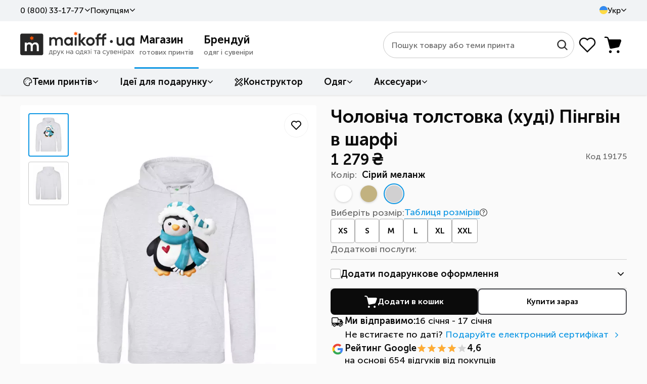

--- FILE ---
content_type: text/html; charset=UTF-8
request_url: https://maikoff.ua/ua/muzhskaya-tolstovka-pingvin-v-sharfe.html
body_size: 64160
content:
<!DOCTYPE html><html lang="uk"><head><title>Чоловіча толстовка (худі) Пінгвін в шарфі - купити в інтернет-магазині Maikoff</title><meta http-equiv="Content-Type" content="text/html; charset=utf-8"/><meta name="MobileOptimized" content="320"/><meta name="HandheldFriendly" content="True"/><meta name="description" content="Чоловіча толстовка (худі) Пінгвін в шарфі від Maikoff ᐈ Висока якість принта і тканини ☎️ Замовляйте: 0 (800) 33-17-77 ✈️ Доставка по Україні ✅ В наявності всі розміри."/><meta name="author" content="Maikoff" /><link rel="apple-touch-icon" sizes="180x180" href="/apple-touch-icon.png?v=1"><link rel="icon" type="image/png" sizes="32x32" href="/favicon-32x32.png?v=1"><link rel="icon" type="image/png" sizes="16x16" href="/favicon-16x16.png?v=1"><link rel="manifest" href="/site.webmanifest" crossorigin="use-credentials"><meta name="viewport" content="width=device-width, initial-scale=1, maximum-scale=5"/><meta name="format-detection" content="telephone=no"/><meta property="og:locale" content="uk_UA"/><meta property="og:title" content="Чоловіча толстовка (худі) Пінгвін в шарфі - купити в інтернет-магазині Maikoff"/><meta property="og:description" content="Чоловіча толстовка (худі) Пінгвін в шарфі від Maikoff ᐈ Висока якість принта і тканини ☎️ Замовляйте: 0 (800) 33-17-77 ✈️ Доставка по Україні ✅ В наявності всі розміри." /><meta property="og:url" content="https://maikoff.ua/ua/muzhskaya-tolstovka-pingvin-v-sharfe.html"/><meta property="og:type" content="product"/><meta property="og:image" content="https://maikoff.ua/uploaded/prints_spool/10/p9499l10943w936x0y536t6c29front0big-muzhskaya-tolstovka-pingvin-v-sharfe.jpg"/>    
                
        <script>(function(w,d,s,l,i){w[l]=w[l]||[];w[l].push({'gtm.start':
        new Date().getTime(),event:'gtm.js'});var f=d.getElementsByTagName(s)[0],
        j=d.createElement(s),dl=l!='dataLayer'?'&l='+l:'';j.async=true;j.src=
        'https://www.googletagmanager.com/gtm.js?id='+i+dl;f.parentNode.insertBefore(j,f);
        })(window,document,'script','dataLayer','GTM-WLMNTMV');</script>
        
        
        
        <script async src="https://www.googletagmanager.com/gtag/js?id=G-7BGVWJQY60"></script>
        <script>
          window.dataLayer = window.dataLayer || [];
          function gtag(){dataLayer.push(arguments);}
          gtag('js', new Date());
          gtag('config', 'G-7BGVWJQY60');
          gtag('config', 'AW-978629849');
        </script>
        
                                <script>
                gtag('event', 'view_item', {
                    send_to: ['G-7BGVWJQY60', 'AW-978629849'],
                    currency: 'UAH',
                    value: 1279.00,
                    items: [{
                        id: 'PA83846',
                        item_id: 'PA83846',
                        item_name: 'Пінгвін в шарфі',
                        price: 1279.00,
                        item_category: 'Пінгвін',
                        item_variant: 'Сірий меланж',
                        google_business_vertical: 'retail'
                    }]
                });
            </script>
                    
        

    <link rel="canonical" href="https://maikoff.ua/ua/muzhskaya-tolstovka-pingvin-v-sharfe.html" id="sLinkCanonical"/><link rel="alternate" hreflang="ru-UA" href="https://maikoff.ua/muzhskaya-tolstovka-pingvin-v-sharfe.html"/><link rel="alternate" hreflang="uk-UA" href="https://maikoff.ua/ua/muzhskaya-tolstovka-pingvin-v-sharfe.html"/><link as="style" href="/css/smart/common.css?v=251230r1403" rel="preload"><link href="/css/smart/common.css?v=251230r1403" type="text/css" rel="stylesheet"/><link as="style" href="/css/smart/product_crit.css?v=251230r1403" rel="preload"><link href="/css/smart/product_crit.css?v=251230r1403" type="text/css" rel="stylesheet"/><script type="text/javascript">window.DISABLE_LIVESEARCH = false;window.WL_MULTISEARCH_WIDGET = true;window.sourceADLabel = '';window.msUrl = '/ua/search.html';window.msCode = '11792';window.msLang = 'uk';const sv = 'v=251230r1403ms3';const sessionID = 'ki3po0k7jm7g78dr2tv67hsf30';const WLCMS_HOME_URL = '/ua/';const LABEL_SEARCH_HIST = 'Історія пошуку';const LABEL_SEARCH_CATS = 'Категорії';const LABEL_SEARCH_ITEMS = 'Товари';const LABEL_SEARCH_RSLTS = 'Всі результати пошуку';const LABEL_SEARCH_NOREST = 'За вашим запитом не знайдено жодних результатів';const LABEL_SEARCH_NORESD = 'Перевірте правильність написання або спробуйте інші ключові слова.';</script><script type="text/javascript">var _gaq = _gaq || [];(function() {var ga = document.createElement('script'); ga.type = 'text/javascript'; ga.async = true;ga.src = ('https:' == document.location.protocol ? 'https://' : 'http://') + 'stats.g.doubleclick.net/dc.js';var s = document.getElementsByTagName('script')[0]; s.parentNode.insertBefore(ga, s);})();</script><noscript><img height="1" width="1" style="display:none" src="https://www.facebook.com/tr?id=3732746350191564&ev=PageView&noscript=1" /></noscript><!-- TikTok Pixel Code Start --><script>
!function (w, d, t) {
  w.TiktokAnalyticsObject=t;var ttq=w[t]=w[t]||[];ttq.methods=["page","track","identify","instances","debug","on","off","once","ready","alias","group","enableCookie","disableCookie","holdConsent","revokeConsent","grantConsent"],ttq.setAndDefer=function(t,e){t[e]=function(){t.push([e].concat(Array.prototype.slice.call(arguments,0)))}};for(var i=0;i<ttq.methods.length;i++)ttq.setAndDefer(ttq,ttq.methods[i]);ttq.instance=function(t){for(
var e=ttq._i[t]||[],n=0;n<ttq.methods.length;n++)ttq.setAndDefer(e,ttq.methods[n]);return e},ttq.load=function(e,n){var r="https://analytics.tiktok.com/i18n/pixel/events.js",o=n&&n.partner;ttq._i=ttq._i||{},ttq._i[e]=[],ttq._i[e]._u=r,ttq._t=ttq._t||{},ttq._t[e]=+new Date,ttq._o=ttq._o||{},ttq._o[e]=n||{};n=document.createElement("script")
;n.type="text/javascript",n.async=!0,n.src=r+"?sdkid="+e+"&lib="+t;e=document.getElementsByTagName("script")[0];e.parentNode.insertBefore(n,e)};

  ttq.load('D4T999BC77UA2OOSS8PG');
  ttq.page();
}(window, document, 'ttq');
</script><!-- TikTok Pixel Code End --><style type="text/css" media="screen" rel="preload">/*html:not(.js) body:after {display: block;position: fixed;top: 0;left: 0;right: 0;bottom: 0;background-color: rgb(255,255,255);content: "";z-index: 100;}*/.mobile-menu, .themes-popup, .filters-popup {transform: translateX(-100%);}@media (max-width: 960px) {.content-box .left-box {display: none;}}</style><script type="text/javascript">
    var LangTranslation = {
        front: 'спереду',
        rear: 'на спині',
        arm: 'на рукаві',
        typeOfProductForPrint: 'Тип товару під друк',
        makeLogoPrint: 'Нанести логотип/принт',
        sizeOfPrint: 'Розмір друку',
        select: 'Виберіть',
        colorOfProd: 'Колір товару',
        quantity: 'Кількість',
        delete: 'Видалити',
        addProduct: 'Додати товар',
        r1: 'відстій!',
        r2: 'погано',
        r3: 'нормально',
        r4: 'добре',
        r5: 'супер'
    };
    var WLCMS_LANG = 'ua';
    function setInitLangInAjaxBeforeSend(jqXHR) {
       jqXHR.setRequestHeader("WLCMS-LANG", WLCMS_LANG);
    }
    function initLang(timeout) {
        if (typeof jQuery != "undefined") {
            $.ajaxSetup({
                beforeSend: function (jqXHR) {
                   setInitLangInAjaxBeforeSend(jqXHR);
                }
            });
        } else {
            setTimeout(function(){
                initLang(timeout);
            }, timeout);
        }
    }
    initLang(100);
</script></head>
<body class=" mod-prints">                        
            <noscript><iframe src="https://www.googletagmanager.com/ns.html?id=GTM-WLMNTMV"
            height="0" width="0" style="display:none;visibility:hidden"></iframe></noscript>
            
            <div class="page-body"><header class="header-container"><div class="header-in"><div class="header-top"><div class="wr"><ul class="nav"><li class="li callback js-callback-wr"><button class="lnk warrow callback-btn js-callback">0 ​(800)​ 33-17-77</button><div class="callback-dropdown hidden-o"><div class="inner"><div class="list-phones "><ul><li><a href="tel:0800331777" class="t080"><svg width="18" height="19" viewBox="0 0 18 19" fill="none"><g clip-path="url(#clip0_5111_11886)"><path d="M18 9.5C18 14.4706 13.9706 18.5 9 18.5C4.02944 18.5 0 14.4706 0 9.5C0 4.52944 4.02944 0.5 9 0.5C13.9706 0.5 18 4.52944 18 9.5Z" fill="#6DCB7C"/><path fill-rule="evenodd" clip-rule="evenodd" d="M4 5.4375C4 5.18886 4.09877 4.9504 4.27459 4.77459C4.4504 4.59877 4.68886 4.5 4.9375 4.5H5.655C5.86842 4.49991 6.07548 4.57264 6.24196 4.70617C6.40844 4.83969 6.52439 5.02603 6.57063 5.23438L7.01813 7.24875C7.06985 7.48195 7.03061 7.7261 6.90841 7.93134C6.78622 8.13659 6.59029 8.28745 6.36063 8.35313L5.7775 8.52C5.52125 8.59313 5.37563 8.86688 5.4775 9.11375C5.84005 9.99026 6.37191 10.7867 7.04262 11.4574C7.71333 12.1281 8.50974 12.6599 9.38625 13.0225C9.63313 13.1244 9.90688 12.9788 9.98 12.7225L10.1469 12.1394C10.2125 11.9097 10.3634 11.7138 10.5687 11.5916C10.7739 11.4694 11.0181 11.4302 11.2513 11.4819L13.2656 11.9294C13.474 11.9756 13.6603 12.0916 13.7938 12.258C13.9274 12.4245 14.0001 12.6316 14 12.845V13.5625C14 13.8111 13.9012 14.0496 13.7254 14.2254C13.5496 14.4012 13.3111 14.5 13.0625 14.5H12.125C11.4069 14.5 10.7106 14.4062 10.0463 14.2312C8.65949 13.8631 7.39471 13.1348 6.38009 12.1203C5.36548 11.1058 4.63709 9.8411 4.26875 8.45437C4.08987 7.77574 3.99954 7.07681 4 6.375V5.4375Z" fill="white"/></g><defs><clipPath id="clip0_5111_11886"><rect width="18" height="18" fill="white" transform="translate(0 0.5)"/></clipPath></defs></svg><div class="tel"><span>0 ​(800)​ 33-17-77</span><div class="d">Безкоштовно по Україні</div></div></a></li><li><a href="tel:+380633443311" class="t063"><svg width="18" height="19" viewBox="0 0 18 19" fill="none"><g clip-path="url(#clip0_5111_11892)"><path d="M0.269531 9.67725C0.379884 9.57908 0.44285 9.41736 0.52393 9.29404C0.700443 9.0256 0.880371 8.76066 1.08123 8.50936C1.71471 7.71681 2.46129 7.03569 3.30091 6.46605C3.76808 6.14907 4.266 5.88059 4.78007 5.64839C4.94871 5.57222 5.11893 5.50162 5.29139 5.43458C5.35687 5.40912 5.46799 5.38989 5.51777 5.3391C5.57986 5.27576 5.54615 5.10576 5.54712 5.02391C5.54924 4.84557 5.6103 4.66075 5.67115 4.49471C5.91006 3.84264 6.51113 3.39616 7.1723 3.24798C8.25868 3.00449 9.31168 3.88989 9.48546 4.93267C9.57293 5.45633 9.36986 6.05048 9.02947 6.44729C8.50729 7.05607 7.66121 7.32029 6.89838 7.06042C6.67252 6.98346 6.43774 6.85852 6.25923 6.69959C6.18241 6.6312 6.10104 6.50627 5.98531 6.5647C5.51282 6.80335 5.07671 7.28226 4.70702 7.65168C3.41071 8.94708 2.52778 10.6379 2.11978 12.4145C2.01763 12.8593 1.96317 13.2963 1.90782 13.7466C1.88018 13.9716 1.80282 14.2518 1.86758 14.4766C1.91305 14.6344 2.07517 14.7884 2.17601 14.9145C2.45782 15.2671 2.78384 15.6753 3.15481 15.9365C3.48001 15.1455 3.97106 14.3926 4.48106 13.7101C5.68367 12.1009 7.21781 10.7823 8.98017 9.81729C9.54243 9.50942 10.1319 9.23592 10.7332 9.01354C11.007 8.91228 11.3793 8.85516 11.6253 8.70202C11.7024 8.65405 11.6803 8.55076 11.6905 8.47286C11.7157 8.28443 11.7645 8.09795 11.8463 7.92541C12.1262 7.33453 12.7117 6.83337 13.3811 6.76069C15.0274 6.58193 16.2553 8.4524 15.2637 9.84149C15.1041 10.0652 14.8932 10.2611 14.6594 10.406C14.0911 10.7583 13.3711 10.7783 12.7785 10.4786C12.6176 10.3973 12.4768 10.2945 12.3402 10.1776C12.286 10.1311 12.2172 10.04 12.1394 10.041C11.9495 10.0434 11.6662 10.2415 11.5002 10.3288C10.9296 10.6289 10.3947 10.9841 9.89323 11.389C8.42508 12.575 7.26808 14.2967 6.71056 16.1007C6.58518 16.5063 6.48765 16.9142 6.37693 17.3233C6.35525 17.4034 6.26186 17.6837 6.3251 17.7445C6.40843 17.8244 6.60768 17.8361 6.71577 17.8668C7.07889 17.9697 7.44269 18.0149 7.81144 18.0799C9.63867 18.4025 11.6197 17.9582 13.235 17.0766C16.0031 15.566 17.8044 12.4843 17.7271 9.33053C17.6879 7.73575 17.2098 6.18037 16.3683 4.82318C15.7949 3.89857 15.0148 3.07521 14.1298 2.44321C12.6622 1.39513 10.9067 0.816329 9.108 0.772314C6.84215 0.716839 4.56647 1.65773 2.93568 3.21661C2.34664 3.77968 1.82877 4.42416 1.42416 5.1334C0.624349 6.53539 0.269531 8.07521 0.269531 9.67725Z" fill="#FFCB09"/></g><defs><clipPath id="clip0_5111_11892"><rect width="18" height="18" fill="white" transform="translate(0 0.5)"/></clipPath></defs></svg><div class="tel"><span>​(063)​ 344-33-11</span></div></a></li><li><a href="tel:+380673249218" class="t067"><svg width="18" height="19" viewBox="0 0 18 19" fill="none"><path d="M8.93359 2.28247V6.3264V2.28247Z" fill="black"/><path d="M8.93359 2.28247V6.3264" stroke="#00A0FF" stroke-width="2.23113" stroke-linecap="round"/><path d="M16.3594 7.67834L12.5134 8.92799L16.3594 7.67834Z" fill="black"/><path d="M16.3594 7.67834L12.5134 8.92799" stroke="#00A0FF" stroke-width="2.23113" stroke-linecap="round"/><path d="M13.5234 16.409L11.1465 13.1374L13.5234 16.409Z" fill="black"/><path d="M13.5234 16.409L11.1465 13.1374" stroke="#00A0FF" stroke-width="2.23113" stroke-linecap="round"/><path d="M4.3418 16.409L6.71876 13.1374L4.3418 16.409Z" fill="black"/><path d="M4.3418 16.409L6.71876 13.1374" stroke="#00A0FF" stroke-width="2.23113" stroke-linecap="round"/><path d="M1.50586 7.67834L5.35186 8.92799L1.50586 7.67834Z" fill="black"/><path d="M1.50586 7.67834L5.35186 8.92799" stroke="#00A0FF" stroke-width="2.23113" stroke-linecap="round"/></svg><div class="tel"><span>​(067)​ 324-92-18</span></div></a></li></ul><div class="btns"><a href="https://t.me/maikoff_ua_bot" class="btn_social big telegram" target="_blank"><svg width="18" height="18" viewBox="0 0 18 18" fill="none"><path d="M2.24549 8.2399L5.46416 9.51748L6.71888 13.8148C6.77344 14.1051 7.10076 14.1632 7.31898 13.989L9.11923 12.4211C9.2829 12.2468 9.55567 12.2468 9.77388 12.4211L12.9925 14.9181C13.2108 15.0924 13.5381 14.9762 13.5926 14.6859L15.993 2.49079C16.0475 2.20043 15.7748 1.91008 15.502 2.02622L2.24549 7.48497C1.91817 7.60111 1.91817 8.12375 2.24549 8.2399ZM6.55523 8.87868L12.8834 4.75559C12.9925 4.69752 13.1016 4.87174 12.9925 4.92981L7.80995 10.0982C7.64629 10.2724 7.48263 10.5047 7.48263 10.7951L7.31898 12.1888C7.31898 12.363 7.04621 12.4211 6.99165 12.1888L6.337 9.63362C6.17334 9.34326 6.28246 8.99483 6.55523 8.87868Z" fill="white"/></svg>Написати в Telegram</a><a href="viber://pa?chatURI=maikoffuaprintservice" class="btn_social big viber"><svg width="18" height="18" viewBox="0 0 18 18" fill="none"><path d="M2.24549 8.2399L5.46416 9.51748L6.71888 13.8148C6.77344 14.1051 7.10076 14.1632 7.31898 13.989L9.11923 12.4211C9.2829 12.2468 9.55567 12.2468 9.77388 12.4211L12.9925 14.9181C13.2108 15.0924 13.5381 14.9762 13.5926 14.6859L15.993 2.49079C16.0475 2.20043 15.7748 1.91008 15.502 2.02622L2.24549 7.48497C1.91817 7.60111 1.91817 8.12375 2.24549 8.2399ZM6.55523 8.87868L12.8834 4.75559C12.9925 4.69752 13.1016 4.87174 12.9925 4.92981L7.80995 10.0982C7.64629 10.2724 7.48263 10.5047 7.48263 10.7951L7.31898 12.1888C7.31898 12.363 7.04621 12.4211 6.99165 12.1888L6.337 9.63362C6.17334 9.34326 6.28246 8.99483 6.55523 8.87868Z" fill="white"/></svg>Написати в Viber</a><button class="btn_social big callmeback"><svg width="18" height="18" viewBox="0 0 18 18" fill="none"><path d="M4.23283 18C3.83322 18 3.49121 17.8575 3.20681 17.5725C2.9218 17.2887 2.7793 16.947 2.7793 16.5474V1.4535C2.7793 1.0539 2.9218 0.7119 3.20681 0.4275C3.49121 0.1425 3.83322 0 4.23283 0H12.126C12.5256 0 12.8676 0.1425 13.152 0.4275C13.437 0.7119 13.5795 1.0539 13.5795 1.4535V4.4307H12.6795V3.15H3.67932V14.85H12.6795V13.5693H13.5795V16.5375C13.5795 16.9455 13.437 17.2914 13.152 17.5752C12.8676 17.8584 12.5256 18 12.126 18H4.23283Z" fill="white"/><path d="M11.6926 6.83319L11.0554 6.19599L8.07812 9.17319L11.0554 12.1504L11.6926 11.5132L9.81336 9.62319L15.1055 9.62319L15.1055 8.72319L9.81246 8.72319L11.6926 6.83319Z" fill="white"/></svg>Передзвоніть мені</button></div><div class="schedule">Пишіть, дзвоніть Пн-Пт 9<sup>00</sup>-18<sup>00</sup></div></div><div class="form hidden"><form action="/ua/obratniy-zvonok.html" id="qCallbackForm" method="POST"><label>Мій номер телефону</label><input type="tel" name="phone" class="input-xl input-fx inputmask" placeholder="+38 ___ ___-__-__"/><button class="btn btn-sec" type="submit" disabled><span class="in"><svg width="18" height="19" viewBox="0 0 18 19" fill="none"><g clip-path="url(#clip0_5129_8974)"><path d="M4.23283 18.5C3.83322 18.5 3.49121 18.3575 3.20681 18.0725C2.9218 17.7887 2.7793 17.447 2.7793 17.0474V1.9535C2.7793 1.5539 2.9218 1.2119 3.20681 0.9275C3.49121 0.6425 3.83322 0.5 4.23283 0.5H12.126C12.5256 0.5 12.8676 0.6425 13.152 0.9275C13.437 1.2119 13.5795 1.5539 13.5795 1.9535V4.9307H12.6795V3.65H3.67932V15.35H12.6795V14.0693H13.5795V17.0375C13.5795 17.4455 13.437 17.7914 13.152 18.0752C12.8676 18.3584 12.5256 18.5 12.126 18.5H4.23283Z" fill="white"/><path d="M11.6926 7.33319L11.0554 6.69599L8.07812 9.67319L11.0554 12.6504L11.6926 12.0132L9.81336 10.1232L15.1055 10.1232L15.1055 9.22319L9.81246 9.22319L11.6926 7.33319Z" fill="white"/></g><defs><clipPath id="clip0_5129_8974"><rect width="18" height="18" fill="white" transform="translate(0 0.5)"/></clipPath></defs></svg>Передзвонити</span></button><div class="btn_wr"><button class="cancel" type="reset">Назад</button></div></form></div><div class="result hidden"><label>Дякую за заявку!</label><p>Найближчим часом<br/>ми передзвонимо Вам</p></div></div></div></li><li class="li"><span class="lnk warrow js_dd js_dd-hvr">Покупцям<ul class="dropdown"><li><a class="lnk" href="/ua/contacts.html">Контакти</a></li><li><a class="lnk" href="/ua/dostavka-i-oplata.html">Доставка та оплата</a></li><li><a class="lnk" href="/ua/obmen-i-vozvrat.html">Обмін та повернення</a></li><li><a class="lnk" href="/ua/trebovaniya-k-maketam.html">Вимоги до макетів</a></li><li><a class="lnk" href="/ua/about.html">Про компанію</a></li><li><a class="lnk" href="/ua/novosti.html">Статті</a></li><li><a class="lnk" href="/ua/podarunkovi-kartky.html">Подарункові сертифікати</a></li><li><a class="lnk" href="/ua/boks-zi-zrazkamy.html">Бокс зі зразками</a></li><li><a class="lnk" href="/ua/rozrobka-dyzaynu.html">Розробка дизайну</a></li></ul></span></li><div class="li langs"><span class="lnk warrow js_dd js_dd-hvr"><svg width="16" height="16" viewBox="0 0 16 16" fill="none"><g clip-path="url(#clip0_5142_2511)"><path d="M8 16C12.4183 16 16 12.4183 16 8C16 3.58172 12.4183 0 8 0C3.58172 0 0 3.58172 0 8C0 12.4183 3.58172 16 8 16Z" fill="#FFDA44"/><path d="M0 8C0 3.58175 3.58175 0 8 0C12.4183 0 16 3.58175 16 8" fill="#338AF3"/></g><defs><clipPath id="clip0_5142_2511"><rect width="16" height="16" fill="white"/></clipPath></defs></svg>Укр<ul class="dropdown"><li><span class="ln active" title="Українська"><svg width="16" height="16" viewBox="0 0 16 16" fill="none"><g clip-path="url(#clip0_5142_2511)"><path d="M8 16C12.4183 16 16 12.4183 16 8C16 3.58172 12.4183 0 8 0C3.58172 0 0 3.58172 0 8C0 12.4183 3.58172 16 8 16Z" fill="#FFDA44"/><path d="M0 8C0 3.58175 3.58175 0 8 0C12.4183 0 16 3.58175 16 8" fill="#338AF3"/></g><defs><clipPath id="clip0_5142_2511"><rect width="16" height="16" fill="white"/></clipPath></defs></svg>Укр<svg width="14" height="14" viewBox="0 0 14 14" fill="none"><path d="M10.5 4.66656L5.8333 9.33323L3.49996 7.14574" stroke="#0B0B0B" stroke-width="1.4" stroke-linecap="square" stroke-linejoin="round"/></svg></span></li><li><a class="langs-ru" href="/muzhskaya-tolstovka-pingvin-v-sharfe.html"><span class="ln" title="Русский"><svg width="16" height="16"></svg>Рус<svg width="14" height="14"></svg></span></a></li></ul></span></div></ul></div></div><div class="wr header-middle"><div class="logo standart-200-42"><div class="icon-nav"><span></span><span></span><span></span></div><a href="/ua/" class="logo_wr"><img src="/uploaded/sitelogo/maikoff_logo.svg" alt="Maikoff.ua Друк на одязі та сувенірах" width="134" height="28"></a></div><div class="root_menu"><div class="root_menu_item menu-prints active" data-root="shop" data-url="/ua/b2c.html"><a href="/ua/b2c.html"><div class="t">Магазин</div><div class="d">готових принтів</div></a></div><div class="root_menu_item menu-shop " data-root="branding" data-url="/ua/b2b.html"><a href="/ua/b2b.html"><div class="t">Брендуй</div><div class="d">одяг і сувеніри</div></a></div></div><div class="right"><div class="search live"><div class="form"><form class="search_wr wlmultisearch"  action="/ua/search.html" method="GET" id="qSearchForm"><input autocomplete="off" type="search" class="input-search live" name="stext" id="qSearchText" placeholder="Пошук товару або теми принта" value=""><button class="btn-find" type="submit"><svg width="25" height="24" viewBox="0 0 25 24" fill="none"><path d="M11.0885 2.1002C15.768 2.1002 19.5767 5.90379 19.5768 10.5865C19.5768 12.6124 18.862 14.4742 17.6725 15.9361L22.1451 20.4078C22.4833 20.7446 22.4833 21.299 22.1481 21.6373L22.149 21.6383C21.9781 21.8142 21.7507 21.9 21.5299 21.9C21.3016 21.9 21.0787 21.8057 20.9137 21.6432L20.9127 21.6412L16.4381 17.1686C14.9766 18.3576 13.1154 19.0729 11.0885 19.0729C6.40902 19.0727 2.60022 15.2642 2.60022 10.5865C2.60033 5.90819 6.40484 2.10039 11.0885 2.1002ZM11.0836 3.84922C7.36985 3.84938 4.34447 6.86922 4.34436 10.5865C4.34436 14.3025 7.36998 17.3277 11.0836 17.3287C14.8012 17.3287 17.8219 14.2988 17.8219 10.5865C17.8218 6.87377 14.8014 3.84922 11.0836 3.84922Z" fill="#272727" stroke="#272727" stroke-width="0.6"/></svg></button><div class="btn-clear"><svg width="25" height="24" viewBox="0 0 25 24" fill="none"><path fill-rule="evenodd" clip-rule="evenodd" d="M5.33194 4.82989C5.82009 4.34174 6.61155 4.34174 7.0997 4.82989L12.5015 10.2317L17.9034 4.82989C18.3915 4.34174 19.183 4.34174 19.6711 4.82989C20.1593 5.31805 20.1593 6.1095 19.6711 6.59766L14.2693 11.9995L19.6711 17.4013C20.1593 17.8895 20.1593 18.6809 19.6711 19.1691C19.183 19.6572 18.3915 19.6572 17.9034 19.1691L12.5015 13.7673L7.0997 19.1691C6.61155 19.6572 5.82009 19.6572 5.33194 19.1691C4.84378 18.6809 4.84378 17.8895 5.33194 17.4013L10.7338 11.9995L5.33194 6.59766C4.84378 6.1095 4.84378 5.31805 5.33194 4.82989Z" fill="#686868"/></svg></div><div class="btn-close"><svg width="24" height="24" viewBox="0 0 24 24" fill="none"><path fill-rule="evenodd" clip-rule="evenodd" d="M4.83194 4.82986C5.32009 4.34171 6.11155 4.34171 6.5997 4.82986L12.0015 10.2317L17.4034 4.82986C17.8915 4.34171 18.683 4.34171 19.1711 4.82986C19.6593 5.31802 19.6593 6.10947 19.1711 6.59763L13.7693 11.9995L19.1711 17.4013C19.6593 17.8894 19.6593 18.6809 19.1711 19.1691C18.683 19.6572 17.8915 19.6572 17.4034 19.1691L12.0015 13.7672L6.5997 19.1691C6.11155 19.6572 5.32009 19.6572 4.83194 19.1691C4.34378 18.6809 4.34378 17.8894 4.83194 17.4013L10.2338 11.9995L4.83194 6.59763C4.34378 6.10947 4.34378 5.31802 4.83194 4.82986Z" fill="#0B0B0B"/></svg></div><div class="search_results"></div></form></div></div><div class="btns"><div id="favorites" class="favorites-bar"><a href="#" class="header__btn btn-fav " data-href="/ua/wishlist.html" style="cursor:default"><svg width="40" height="40" viewBox="0 0 40 40" fill="none"><path d="M32.5002 20.9536L20.0002 33.3336L7.50018 20.9536C6.67569 20.1513 6.02625 19.187 5.59276 18.1214C5.15926 17.0557 4.95111 15.9119 4.98141 14.7618C5.0117 13.6118 5.27978 12.4805 5.76877 11.4392C6.25776 10.3979 6.95707 9.46905 7.82265 8.71126C8.68824 7.95347 9.70135 7.38311 10.7982 7.0361C11.895 6.68908 13.0519 6.57293 14.1958 6.69496C15.3397 6.81699 16.446 7.17456 17.445 7.74514C18.4439 8.31572 19.3139 9.08696 20.0002 10.0103C20.6894 9.09366 21.5604 8.32916 22.5587 7.76464C23.5569 7.20011 24.661 6.84771 25.8017 6.72949C26.9425 6.61128 28.0953 6.72979 29.1881 7.07761C30.281 7.42544 31.2902 7.99508 32.1528 8.7509C33.0153 9.50672 33.7126 10.4324 34.2009 11.4701C34.6892 12.5078 34.9581 13.6351 34.9907 14.7815C35.0233 15.9278 34.8189 17.0686 34.3904 18.1324C33.9619 19.1961 33.3184 20.16 32.5002 20.9636" stroke="#0B0B0B" stroke-width="2.5" stroke-linecap="round" stroke-linejoin="round"/></svg><span class="title">Обрані товари</span></a></div><button class="btn-basket header__btn" aria-label="Кошик товарів" disabled><span class="cnt">0</span></button></div></div></div><div class="header-bottom"><div class="wr"><nav class="desktop-menu"><ul class="bottom_root"><li data-root="shop" class="first level-more prints"><a href="/ua/odezhda-s-printami.html" class="warrow"><svg width="18" height="18" viewBox="0 0 18 18" fill="none"><path d="M8.80001 3.92493V3.95192M3.95193 8.80001H3.92493M12.2471 5.3529L12.228 5.37199M5.3721 12.2279L5.35301 12.247M5.3721 5.37168L5.35301 5.35259M8.7998 16.5996C4.49209 16.5996 1 13.1075 1 8.7998C1 4.49209 4.49209 1 8.7998 1C13.1075 1 16.5996 4.49209 16.5996 8.7998C16.5996 10.1112 15.3879 10.9837 14.0765 10.9837H13.5674C13.3045 10.9837 13.0453 11.045 12.8102 11.1625C11.9738 11.5807 11.6348 12.5978 12.053 13.4342C12.1705 13.6693 12.2317 13.9285 12.2317 14.1914V14.3451C12.2317 15.2393 11.7299 16.0861 10.8676 16.3226C10.209 16.5032 9.51567 16.5996 8.7998 16.5996Z" stroke="#0B0B0B" stroke-width="1.5" stroke-linecap="round" stroke-linejoin="round"/></svg>Теми принтів</a><div class="dropdown"><div class="container stacks"><div class="catalog-menu"><div class="stack full-stack 46" ><div class="head"></div><div class="cols"><ul><li class="no_dec level-on"><a href="/ua/odezhda-s-printami/ukrainskaya-simvolika.html" class="label-link  warrow warrow--r" data-link="/ua/odezhda-s-printami/ukrainskaya-simvolika.html">Українська символіка</a><div class="catalog-menu"><div class="stack full-stack sublevel 13" ><div class="head"><div class="lnk return xpr warrow warrow--l">Назад</div><a href="/ua/odezhda-s-printami/ukrainskaya-simvolika.html" class="lnk subtitle">Українська символіка</a></div><div class="cols"><ul><li class="no_dec "><a href="/ua/odezhda-s-printami/kids-of-war.html" class="label-link  " data-link="/ua/odezhda-s-printami/kids-of-war.html">Kids of War</a></li><li class="no_dec "><a href="/ua/odezhda-s-printami/stand-with-ukraine.html" class="label-link  " data-link="/ua/odezhda-s-printami/stand-with-ukraine.html">Stand With Ukraine</a></li><li class="no_dec "><a href="/ua/odezhda-s-printami/stop-war.html" class="label-link  " data-link="/ua/odezhda-s-printami/stop-war.html">Stop War</a></li><li class="no_dec "><a href="/ua/odezhda-s-printami/ornamenti.html" class="label-link  " data-link="/ua/odezhda-s-printami/ornamenti.html">Вишиванки</a></li><li class="no_dec "><a href="/ua/odezhda-s-printami/trizub.html" class="label-link  " data-link="/ua/odezhda-s-printami/trizub.html">Герб</a></li><li class="no_dec "><a href="/ua/odezhda-s-printami/gumor-poukrayinski.html" class="label-link  " data-link="/ua/odezhda-s-printami/gumor-poukrayinski.html">Гумор по-українськи</a></li><li class="no_dec "><a href="/ua/odezhda-s-printami/dobrogo-vechora-mi-z-ukrayini.html" class="label-link  " data-link="/ua/odezhda-s-printami/dobrogo-vechora-mi-z-ukrayini.html">Доброго вечора, ми з України</a></li><li class="no_dec "><a href="/ua/odezhda-s-printami/kozakam-ta-kozachkam.html" class="label-link  " data-link="/ua/odezhda-s-printami/kozakam-ta-kozachkam.html">Козаки</a></li><li class="no_dec "><a href="/ua/odezhda-s-printami/prapor-ukrayini.html" class="label-link  " data-link="/ua/odezhda-s-printami/prapor-ukrayini.html">Прапор України</a></li><li class="no_dec "><a href="/ua/odezhda-s-printami/krilati-vislovi.html" class="label-link  " data-link="/ua/odezhda-s-printami/krilati-vislovi.html">Приказки та прислів&#039;я</a></li><li class="no_dec "><a href="/ua/odezhda-s-printami/slava-ukrayini-221206135013.html" class="label-link  " data-link="/ua/odezhda-s-printami/slava-ukrayini-221206135013.html">Слава Україні</a></li></ul><ul><li class="no_dec "><a href="/ua/odezhda-s-printami/suveniri-z-ukrayini.html" class="label-link  " data-link="/ua/odezhda-s-printami/suveniri-z-ukrayini.html">Сувеніри з України</a></li><li class="no_dec "><a href="/ua/odezhda-s-printami/ya-ukrayinets.html" class="label-link  " data-link="/ua/odezhda-s-printami/ya-ukrayinets.html">Я - українець!</a></li></ul></div></div></div></li><li class="no_dec "><a href="/ua/odezhda-s-printami/eco.html" class="label-link  " data-link="/ua/odezhda-s-printami/eco.html">ECO</a></li><li class="no_dec "><a href="/ua/odezhda-s-printami/sale-aktsii.html" class="label-link  " data-link="/ua/odezhda-s-printami/sale-aktsii.html">SALE (Акції)</a></li><li class="no_dec "><a href="/ua/odezhda-s-printami/lyuminestsentnie.html" class="label-link  " data-link="/ua/odezhda-s-printami/lyuminestsentnie.html">Люмінесцентні</a></li><li class="no_dec "><a href="/ua/odezhda-s-printami/swag.html" class="label-link  " data-link="/ua/odezhda-s-printami/swag.html">SWAG</a></li><li class="no_dec level-on"><a href="/ua/odezhda-s-printami/avtomobilnie.html" class="label-link  warrow warrow--r" data-link="/ua/odezhda-s-printami/avtomobilnie.html">Автомобільні</a><div class="catalog-menu"><div class="stack full-stack sublevel 37" ><div class="head"><div class="lnk return xpr warrow warrow--l">Назад</div><a href="/ua/odezhda-s-printami/avtomobilnie.html" class="lnk subtitle">Автомобільні</a></div><div class="cols"><ul><li class="no_dec "><a href="/ua/odezhda-s-printami/audi.html" class="label-link  " data-link="/ua/odezhda-s-printami/audi.html">Audi</a></li><li class="no_dec "><a href="/ua/odezhda-s-printami/bmw.html" class="label-link  " data-link="/ua/odezhda-s-printami/bmw.html">BMW</a></li><li class="no_dec "><a href="/ua/odezhda-s-printami/chevrolet.html" class="label-link  " data-link="/ua/odezhda-s-printami/chevrolet.html">Chevrolet</a></li><li class="no_dec "><a href="/ua/odezhda-s-printami/chrysler.html" class="label-link  " data-link="/ua/odezhda-s-printami/chrysler.html">Chrysler</a></li><li class="no_dec "><a href="/ua/odezhda-s-printami/citroen.html" class="label-link  " data-link="/ua/odezhda-s-printami/citroen.html">Citroen</a></li><li class="no_dec "><a href="/ua/odezhda-s-printami/daewoo.html" class="label-link  " data-link="/ua/odezhda-s-printami/daewoo.html">Daewoo</a></li><li class="no_dec "><a href="/ua/odezhda-s-printami/ferrari.html" class="label-link  " data-link="/ua/odezhda-s-printami/ferrari.html">Ferrari</a></li><li class="no_dec "><a href="/ua/odezhda-s-printami/fiat.html" class="label-link  " data-link="/ua/odezhda-s-printami/fiat.html">Fiat</a></li><li class="no_dec "><a href="/ua/odezhda-s-printami/ford.html" class="label-link  " data-link="/ua/odezhda-s-printami/ford.html">Ford</a></li><li class="no_dec "><a href="/ua/odezhda-s-printami/honda.html" class="label-link  " data-link="/ua/odezhda-s-printami/honda.html">Honda</a></li><li class="no_dec "><a href="/ua/odezhda-s-printami/dodge.html" class="label-link  " data-link="/ua/odezhda-s-printami/dodge.html">Dodge</a></li></ul><ul><li class="no_dec "><a href="/ua/odezhda-s-printami/hummer.html" class="label-link  " data-link="/ua/odezhda-s-printami/hummer.html">Hummer</a></li><li class="no_dec "><a href="/ua/odezhda-s-printami/hyundai.html" class="label-link  " data-link="/ua/odezhda-s-printami/hyundai.html">Hyundai</a></li><li class="no_dec "><a href="/ua/odezhda-s-printami/infiniti.html" class="label-link  " data-link="/ua/odezhda-s-printami/infiniti.html">Infiniti</a></li><li class="no_dec "><a href="/ua/odezhda-s-printami/jaguar.html" class="label-link  " data-link="/ua/odezhda-s-printami/jaguar.html">Jaguar</a></li><li class="no_dec "><a href="/ua/odezhda-s-printami/jeep.html" class="label-link  " data-link="/ua/odezhda-s-printami/jeep.html">Jeep</a></li><li class="no_dec "><a href="/ua/odezhda-s-printami/kia.html" class="label-link  " data-link="/ua/odezhda-s-printami/kia.html">Kia</a></li><li class="no_dec "><a href="/ua/odezhda-s-printami/lada.html" class="label-link  " data-link="/ua/odezhda-s-printami/lada.html">Lada</a></li><li class="no_dec "><a href="/ua/odezhda-s-printami/lamborghini.html" class="label-link  " data-link="/ua/odezhda-s-printami/lamborghini.html">Lamborghini</a></li><li class="no_dec "><a href="/ua/odezhda-s-printami/land-rover.html" class="label-link  " data-link="/ua/odezhda-s-printami/land-rover.html">Land rover</a></li><li class="no_dec "><a href="/ua/odezhda-s-printami/lexus.html" class="label-link  " data-link="/ua/odezhda-s-printami/lexus.html">Lexus</a></li><li class="no_dec "><a href="/ua/odezhda-s-printami/lincoln.html" class="label-link  " data-link="/ua/odezhda-s-printami/lincoln.html">Lincoln</a></li></ul><ul><li class="no_dec "><a href="/ua/odezhda-s-printami/mazda.html" class="label-link  " data-link="/ua/odezhda-s-printami/mazda.html">Mazda</a></li><li class="no_dec "><a href="/ua/odezhda-s-printami/mercedes.html" class="label-link  " data-link="/ua/odezhda-s-printami/mercedes.html">Mercedes</a></li><li class="no_dec "><a href="/ua/odezhda-s-printami/nissan.html" class="label-link  " data-link="/ua/odezhda-s-printami/nissan.html">Nissan</a></li><li class="no_dec "><a href="/ua/odezhda-s-printami/opel.html" class="label-link  " data-link="/ua/odezhda-s-printami/opel.html">Opel</a></li><li class="no_dec "><a href="/ua/odezhda-s-printami/peugeot.html" class="label-link  " data-link="/ua/odezhda-s-printami/peugeot.html">Peugeot</a></li><li class="no_dec "><a href="/ua/odezhda-s-printami/porsche.html" class="label-link  " data-link="/ua/odezhda-s-printami/porsche.html">Porsche</a></li><li class="no_dec "><a href="/ua/odezhda-s-printami/renault.html" class="label-link  " data-link="/ua/odezhda-s-printami/renault.html">Renault</a></li><li class="no_dec "><a href="/ua/odezhda-s-printami/seat.html" class="label-link  " data-link="/ua/odezhda-s-printami/seat.html">Seat</a></li><li class="no_dec "><a href="/ua/odezhda-s-printami/skoda.html" class="label-link  " data-link="/ua/odezhda-s-printami/skoda.html">Skoda</a></li><li class="no_dec "><a href="/ua/odezhda-s-printami/smart.html" class="label-link  " data-link="/ua/odezhda-s-printami/smart.html">Smart</a></li><li class="no_dec "><a href="/ua/odezhda-s-printami/subaru.html" class="label-link  " data-link="/ua/odezhda-s-printami/subaru.html">Subaru</a></li></ul><ul><li class="no_dec "><a href="/ua/odezhda-s-printami/toyota.html" class="label-link  " data-link="/ua/odezhda-s-printami/toyota.html">Toyota</a></li><li class="no_dec "><a href="/ua/odezhda-s-printami/volkswagen.html" class="label-link  " data-link="/ua/odezhda-s-printami/volkswagen.html">Volkswagen</a></li><li class="no_dec "><a href="/ua/odezhda-s-printami/drift.html" class="label-link  " data-link="/ua/odezhda-s-printami/drift.html">Drift</a></li><li class="no_dec "><a href="/ua/odezhda-s-printami/tuning.html" class="label-link  " data-link="/ua/odezhda-s-printami/tuning.html">Тюнінг</a></li></ul></div></div></div></li><li class="no_dec level-on"><a href="/ua/odezhda-s-printami/alkogol.html" class="label-link  warrow warrow--r" data-link="/ua/odezhda-s-printami/alkogol.html">Алкоголь</a><div class="catalog-menu"><div class="stack full-stack sublevel 2" ><div class="head"><div class="lnk return xpr warrow warrow--l">Назад</div><a href="/ua/odezhda-s-printami/alkogol.html" class="lnk subtitle">Алкоголь</a></div><div class="cols"><ul><li class="no_dec "><a href="/ua/odezhda-s-printami/puvo.html" class="label-link  " data-link="/ua/odezhda-s-printami/puvo.html">Пиво</a></li><li class="no_dec "><a href="/ua/odezhda-s-printami/prosekko.html" class="label-link  " data-link="/ua/odezhda-s-printami/prosekko.html">Просекко</a></li></ul></div></div></div></li><li class="no_dec level-on"><a href="/ua/odezhda-s-printami/anime.html" class="label-link  warrow warrow--r" data-link="/ua/odezhda-s-printami/anime.html">Аніме</a><div class="catalog-menu"><div class="stack full-stack sublevel 13" ><div class="head"><div class="lnk return xpr warrow warrow--l">Назад</div><a href="/ua/odezhda-s-printami/anime.html" class="lnk subtitle">Аніме</a></div><div class="cols"><ul><li class="no_dec "><a href="/ua/odezhda-s-printami/dan-da-dan.html" class="label-link  " data-link="/ua/odezhda-s-printami/dan-da-dan.html">Dan Da Dan</a></li><li class="no_dec "><a href="/ua/odezhda-s-printami/death-note.html" class="label-link  " data-link="/ua/odezhda-s-printami/death-note.html">Death Note</a></li><li class="no_dec "><a href="/ua/odezhda-s-printami/demon-slayer.html" class="label-link  " data-link="/ua/odezhda-s-printami/demon-slayer.html">Demon Slayer</a></li><li class="no_dec "><a href="/ua/odezhda-s-printami/evangelion.html" class="label-link  " data-link="/ua/odezhda-s-printami/evangelion.html">Evangelion</a></li><li class="no_dec "><a href="/ua/odezhda-s-printami/fairy-tail.html" class="label-link  " data-link="/ua/odezhda-s-printami/fairy-tail.html">Fairy Tail</a></li><li class="no_dec "><a href="/ua/odezhda-s-printami/hunter-x-hunter.html" class="label-link  " data-link="/ua/odezhda-s-printami/hunter-x-hunter.html">Hunter x hunter</a></li><li class="no_dec "><a href="/ua/odezhda-s-printami/naruto.html" class="label-link  " data-link="/ua/odezhda-s-printami/naruto.html">Naruto</a></li><li class="no_dec "><a href="/ua/odezhda-s-printami/one-piece.html" class="label-link  " data-link="/ua/odezhda-s-printami/one-piece.html">One Piece</a></li><li class="no_dec "><a href="/ua/odezhda-s-printami/one-punch-man.html" class="label-link  " data-link="/ua/odezhda-s-printami/one-punch-man.html">One Punch Man</a></li><li class="no_dec "><a href="/ua/odezhda-s-printami/sailor-moon.html" class="label-link  " data-link="/ua/odezhda-s-printami/sailor-moon.html">Sailor Moon</a></li><li class="no_dec "><a href="/ua/odezhda-s-printami/tokyo-ghoul.html" class="label-link  " data-link="/ua/odezhda-s-printami/tokyo-ghoul.html">Tokyo Ghoul</a></li></ul><ul><li class="no_dec "><a href="/ua/odezhda-s-printami/ataka-titanov.html" class="label-link  " data-link="/ua/odezhda-s-printami/ataka-titanov.html">Атака титанів</a></li><li class="no_dec "><a href="/ua/odezhda-s-printami/jojo.html" class="label-link  " data-link="/ua/odezhda-s-printami/jojo.html">Jojo</a></li></ul></div></div></div></li><li class="no_dec level-on"><a href="/ua/odezhda-s-printami/baykeram.html" class="label-link  warrow warrow--r" data-link="/ua/odezhda-s-printami/baykeram.html">Байкерам</a><div class="catalog-menu"><div class="stack full-stack sublevel 1" ><div class="head"><div class="lnk return xpr warrow warrow--l">Назад</div><a href="/ua/odezhda-s-printami/baykeram.html" class="lnk subtitle">Байкерам</a></div><div class="cols"><ul><li class="no_dec "><a href="/ua/odezhda-s-printami/cherep.html" class="label-link  " data-link="/ua/odezhda-s-printami/cherep.html">Череп</a></li></ul></div></div></div></li><li class="no_dec "><a href="/ua/odezhda-s-printami/beremennim.html" class="label-link  " data-link="/ua/odezhda-s-printami/beremennim.html">Вагітним</a></li><li class="no_dec level-on"><a href="/ua/odezhda-s-printami/vidatni-ukrayintsi.html" class="label-link  warrow warrow--r" data-link="/ua/odezhda-s-printami/vidatni-ukrayintsi.html">Видатні українці</a><div class="catalog-menu"><div class="stack full-stack sublevel 3" ><div class="head"><div class="lnk return xpr warrow warrow--l">Назад</div><a href="/ua/odezhda-s-printami/vidatni-ukrayintsi.html" class="lnk subtitle">Видатні українці</a></div><div class="cols"><ul><li class="no_dec "><a href="/ua/odezhda-s-printami/volodimir-zelenskiy.html" class="label-link  " data-link="/ua/odezhda-s-printami/volodimir-zelenskiy.html">Володимир Зеленський</a></li><li class="no_dec "><a href="/ua/odezhda-s-printami/stepan-bandera.html" class="label-link  " data-link="/ua/odezhda-s-printami/stepan-bandera.html">Степан Бандера</a></li><li class="no_dec "><a href="/ua/odezhda-s-printami/taras-shevchenko.html" class="label-link  " data-link="/ua/odezhda-s-printami/taras-shevchenko.html">Тарас Шевченко</a></li></ul></div></div></div></li></ul><ul><li class="no_dec "><a href="/ua/odezhda-s-printami/ukrainska-vishivka.html" class="label-link  " data-link="/ua/odezhda-s-printami/ukrainska-vishivka.html">Вишивка</a></li><li class="no_dec level-on"><a href="/ua/odezhda-s-printami/izvestnie-brendi.html" class="label-link  warrow warrow--r" data-link="/ua/odezhda-s-printami/izvestnie-brendi.html">Відомі бренди</a><div class="catalog-menu"><div class="stack full-stack sublevel 3" ><div class="head"><div class="lnk return xpr warrow warrow--l">Назад</div><a href="/ua/odezhda-s-printami/izvestnie-brendi.html" class="lnk subtitle">Відомі бренди</a></div><div class="cols"><ul><li class="no_dec "><a href="/ua/odezhda-s-printami/obey.html" class="label-link  " data-link="/ua/odezhda-s-printami/obey.html">OBEY</a></li><li class="no_dec "><a href="/ua/odezhda-s-printami/nasa.html" class="label-link  " data-link="/ua/odezhda-s-printami/nasa.html">Nasa</a></li><li class="no_dec "><a href="/ua/odezhda-s-printami/supreme-200526164941.html" class="label-link  " data-link="/ua/odezhda-s-printami/supreme-200526164941.html">SUPREME</a></li></ul></div></div></div></li><li class="no_dec level-on"><a href="/ua/odezhda-s-printami/yzvestnie-lyud.html" class="label-link  warrow warrow--r" data-link="/ua/odezhda-s-printami/yzvestnie-lyud.html">Відомі люди</a><div class="catalog-menu"><div class="stack full-stack sublevel 6" ><div class="head"><div class="lnk return xpr warrow warrow--l">Назад</div><a href="/ua/odezhda-s-printami/yzvestnie-lyud.html" class="lnk subtitle">Відомі люди</a></div><div class="cols"><ul><li class="no_dec "><a href="/ua/odezhda-s-printami/messi.html" class="label-link  " data-link="/ua/odezhda-s-printami/messi.html">Мессі</a></li><li class="no_dec "><a href="/ua/odezhda-s-printami/pablo-eskobar.html" class="label-link  " data-link="/ua/odezhda-s-printami/pablo-eskobar.html">Пабло Ескобар</a></li><li class="no_dec "><a href="/ua/odezhda-s-printami/cs-ronaldo.html" class="label-link  " data-link="/ua/odezhda-s-printami/cs-ronaldo.html">Роналдо</a></li><li class="no_dec "><a href="/ua/odezhda-s-printami/tramp.html" class="label-link  " data-link="/ua/odezhda-s-printami/tramp.html">Трамп</a></li><li class="no_dec "><a href="/ua/odezhda-s-printami/usk.html" class="label-link  " data-link="/ua/odezhda-s-printami/usk.html">Усик</a></li><li class="no_dec "><a href="/ua/odezhda-s-printami/shvartsneger.html" class="label-link  " data-link="/ua/odezhda-s-printami/shvartsneger.html">Шварценеггер</a></li></ul></div></div></div></li><li class="no_dec level-on"><a href="/ua/odezhda-s-printami/voennie.html" class="label-link  warrow warrow--r" data-link="/ua/odezhda-s-printami/voennie.html">Військові</a><div class="catalog-menu"><div class="stack full-stack sublevel 1" ><div class="head"><div class="lnk return xpr warrow warrow--l">Назад</div><a href="/ua/odezhda-s-printami/voennie.html" class="lnk subtitle">Військові</a></div><div class="cols"><ul><li class="no_dec "><a href="/ua/odezhda-s-printami/azov.html" class="label-link  " data-link="/ua/odezhda-s-printami/azov.html">Азов</a></li></ul></div></div></div></li><li class="no_dec level-on"><a href="/ua/odezhda-s-printami/geymerskie.html" class="label-link  warrow warrow--r" data-link="/ua/odezhda-s-printami/geymerskie.html">Геймерські</a><div class="catalog-menu"><div class="stack full-stack sublevel 24" ><div class="head"><div class="lnk return xpr warrow warrow--l">Назад</div><a href="/ua/odezhda-s-printami/geymerskie.html" class="lnk subtitle">Геймерські</a></div><div class="cols"><ul><li class="no_dec "><a href="/ua/odezhda-s-printami/among-us.html" class="label-link  " data-link="/ua/odezhda-s-printami/among-us.html">Among us</a></li><li class="no_dec "><a href="/ua/odezhda-s-printami/brawl-stars.html" class="label-link  " data-link="/ua/odezhda-s-printami/brawl-stars.html">Brawl Stars</a></li><li class="no_dec "><a href="/ua/odezhda-s-printami/call-of-duty.html" class="label-link  " data-link="/ua/odezhda-s-printami/call-of-duty.html">Call of Duty</a></li><li class="no_dec "><a href="/ua/odezhda-s-printami/counter-strike-game.html" class="label-link  " data-link="/ua/odezhda-s-printami/counter-strike-game.html">Counter-Strike</a></li><li class="no_dec "><a href="/ua/odezhda-s-printami/cyberpunk-2077.html" class="label-link  " data-link="/ua/odezhda-s-printami/cyberpunk-2077.html">Cyberpunk 2077</a></li><li class="no_dec "><a href="/ua/odezhda-s-printami/doodle-jump.html" class="label-link  " data-link="/ua/odezhda-s-printami/doodle-jump.html">Doodle Jump</a></li><li class="no_dec "><a href="/ua/odezhda-s-printami/dota-2.html" class="label-link  " data-link="/ua/odezhda-s-printami/dota-2.html">Dota 2</a></li><li class="no_dec "><a href="/ua/odezhda-s-printami/fallout.html" class="label-link  " data-link="/ua/odezhda-s-printami/fallout.html">Fallout</a></li><li class="no_dec "><a href="/ua/odezhda-s-printami/five-nights-at-freddys.html" class="label-link  " data-link="/ua/odezhda-s-printami/five-nights-at-freddys.html">Five Nights at Freddy&#039;s</a></li><li class="no_dec "><a href="/ua/odezhda-s-printami/fortnite.html" class="label-link  " data-link="/ua/odezhda-s-printami/fortnite.html">Fortnite</a></li><li class="no_dec "><a href="/ua/odezhda-s-printami/genshion-impact.html" class="label-link  " data-link="/ua/odezhda-s-printami/genshion-impact.html">Genshion impact</a></li></ul><ul><li class="no_dec "><a href="/ua/odezhda-s-printami/league-of-legends.html" class="label-link  " data-link="/ua/odezhda-s-printami/league-of-legends.html">League of Legends</a></li><li class="no_dec "><a href="/ua/odezhda-s-printami/gta.html" class="label-link  " data-link="/ua/odezhda-s-printami/gta.html">GTA</a></li><li class="no_dec "><a href="/ua/odezhda-s-printami/helldivers.html" class="label-link  " data-link="/ua/odezhda-s-printami/helldivers.html">Helldivers</a></li><li class="no_dec "><a href="/ua/odezhda-s-printami/hollow-knight.html" class="label-link  " data-link="/ua/odezhda-s-printami/hollow-knight.html">Hollow Knight</a></li><li class="no_dec "><a href="/ua/odezhda-s-printami/mortal-kombat.html" class="label-link  " data-link="/ua/odezhda-s-printami/mortal-kombat.html">Mortal Kombat</a></li><li class="no_dec "><a href="/ua/odezhda-s-printami/minecraft-game.html" class="label-link  " data-link="/ua/odezhda-s-printami/minecraft-game.html">Minecraft</a></li><li class="no_dec "><a href="/ua/odezhda-s-printami/roblox.html" class="label-link  " data-link="/ua/odezhda-s-printami/roblox.html">Roblox</a></li><li class="no_dec "><a href="/ua/odezhda-s-printami/stalker.html" class="label-link  " data-link="/ua/odezhda-s-printami/stalker.html">Stalker</a></li><li class="no_dec "><a href="/ua/odezhda-s-printami/super-mario.html" class="label-link  " data-link="/ua/odezhda-s-printami/super-mario.html">Super Mario</a></li><li class="no_dec "><a href="/ua/odezhda-s-printami/the-sims.html" class="label-link  " data-link="/ua/odezhda-s-printami/the-sims.html">The Sims</a></li><li class="no_dec "><a href="/ua/odezhda-s-printami/watch-dogs.html" class="label-link  " data-link="/ua/odezhda-s-printami/watch-dogs.html">Watch Dogs</a></li></ul><ul><li class="no_dec "><a href="/ua/odezhda-s-printami/warcraft-game.html" class="label-link  " data-link="/ua/odezhda-s-printami/warcraft-game.html">WarCraft</a></li><li class="no_dec "><a href="/ua/odezhda-s-printami/world-of-tanks.html" class="label-link  " data-link="/ua/odezhda-s-printami/world-of-tanks.html">World of Tanks</a></li></ul></div></div></div></li><li class="no_dec "><a href="/ua/odezhda-s-printami/devichnik.html" class="label-link  " data-link="/ua/odezhda-s-printami/devichnik.html">Дівич-вечір</a></li><li class="no_dec level-on"><a href="/ua/odezhda-s-printami/k-yubileyu.html" class="label-link  warrow warrow--r" data-link="/ua/odezhda-s-printami/k-yubileyu.html">До дня народження</a><div class="catalog-menu"><div class="stack full-stack sublevel 19" ><div class="head"><div class="lnk return xpr warrow warrow--l">Назад</div><a href="/ua/odezhda-s-printami/k-yubileyu.html" class="lnk subtitle">До дня народження</a></div><div class="cols"><ul><li class="no_dec "><a href="/ua/odezhda-s-printami/1-god.html" class="label-link  " data-link="/ua/odezhda-s-printami/1-god.html">1 рік</a></li><li class="no_dec "><a href="/ua/odezhda-s-printami/2-goda.html" class="label-link  " data-link="/ua/odezhda-s-printami/2-goda.html">2 роки</a></li><li class="no_dec "><a href="/ua/odezhda-s-printami/3-goda.html" class="label-link  " data-link="/ua/odezhda-s-printami/3-goda.html">3 роки</a></li><li class="no_dec "><a href="/ua/odezhda-s-printami/4-goda.html" class="label-link  " data-link="/ua/odezhda-s-printami/4-goda.html">4 роки</a></li><li class="no_dec "><a href="/ua/odezhda-s-printami/5-let.html" class="label-link  " data-link="/ua/odezhda-s-printami/5-let.html">5 років</a></li><li class="no_dec "><a href="/ua/odezhda-s-printami/6-let.html" class="label-link  " data-link="/ua/odezhda-s-printami/6-let.html">6 років</a></li><li class="no_dec "><a href="/ua/odezhda-s-printami/7-let.html" class="label-link  " data-link="/ua/odezhda-s-printami/7-let.html">7 років</a></li><li class="no_dec "><a href="/ua/odezhda-s-printami/8-let.html" class="label-link  " data-link="/ua/odezhda-s-printami/8-let.html">8 років</a></li><li class="no_dec "><a href="/ua/odezhda-s-printami/9-let.html" class="label-link  " data-link="/ua/odezhda-s-printami/9-let.html">9 років</a></li><li class="no_dec "><a href="/ua/odezhda-s-printami/10-let.html" class="label-link  " data-link="/ua/odezhda-s-printami/10-let.html">10 років</a></li><li class="no_dec "><a href="/ua/odezhda-s-printami/20-let.html" class="label-link  " data-link="/ua/odezhda-s-printami/20-let.html">20 років</a></li></ul><ul><li class="no_dec "><a href="/ua/odezhda-s-printami/30-let.html" class="label-link  " data-link="/ua/odezhda-s-printami/30-let.html">30 років</a></li><li class="no_dec "><a href="/ua/odezhda-s-printami/40-let.html" class="label-link  " data-link="/ua/odezhda-s-printami/40-let.html">40 років</a></li><li class="no_dec "><a href="/ua/odezhda-s-printami/50-let.html" class="label-link  " data-link="/ua/odezhda-s-printami/50-let.html">50 років</a></li><li class="no_dec "><a href="/ua/odezhda-s-printami/60-let.html" class="label-link  " data-link="/ua/odezhda-s-printami/60-let.html">60 років</a></li><li class="no_dec "><a href="/ua/odezhda-s-printami/70-let.html" class="label-link  " data-link="/ua/odezhda-s-printami/70-let.html">70 років</a></li><li class="no_dec "><a href="/ua/odezhda-s-printami/80-let.html" class="label-link  " data-link="/ua/odezhda-s-printami/80-let.html">80 років</a></li><li class="no_dec "><a href="/ua/odezhda-s-printami/90-let.html" class="label-link  " data-link="/ua/odezhda-s-printami/90-let.html">90 років</a></li><li class="no_dec "><a href="/ua/odezhda-s-printami/vintage-limited-edition.html" class="label-link  " data-link="/ua/odezhda-s-printami/vintage-limited-edition.html">Vintage limited edition</a></li></ul></div></div></div></li><li class="no_dec level-on"><a href="/ua/odezhda-s-printami/vlyublennim.html" class="label-link  warrow warrow--r" data-link="/ua/odezhda-s-printami/vlyublennim.html">Закоханим</a><div class="catalog-menu"><div class="stack full-stack sublevel 1" ><div class="head"><div class="lnk return xpr warrow warrow--l">Назад</div><a href="/ua/odezhda-s-printami/vlyublennim.html" class="lnk subtitle">Закоханим</a></div><div class="cols"><ul><li class="no_dec "><a href="/ua/odezhda-s-printami/love-is.html" class="label-link  " data-link="/ua/odezhda-s-printami/love-is.html">Love is</a></li></ul></div></div></div></li><li class="no_dec level-on"><a href="/ua/odezhda-s-printami/znaki-zadiaka.html" class="label-link  warrow warrow--r" data-link="/ua/odezhda-s-printami/znaki-zadiaka.html">Знаки зодіаку</a><div class="catalog-menu"><div class="stack full-stack sublevel 12" ><div class="head"><div class="lnk return xpr warrow warrow--l">Назад</div><a href="/ua/odezhda-s-printami/znaki-zadiaka.html" class="lnk subtitle">Знаки зодіаку</a></div><div class="cols"><ul><li class="no_dec "><a href="/ua/odezhda-s-printami/bliznetsi.html" class="label-link  " data-link="/ua/odezhda-s-printami/bliznetsi.html">Близнюки</a></li><li class="no_dec "><a href="/ua/odezhda-s-printami/vodoley.html" class="label-link  " data-link="/ua/odezhda-s-printami/vodoley.html">Водолій</a></li><li class="no_dec "><a href="/ua/odezhda-s-printami/deva.html" class="label-link  " data-link="/ua/odezhda-s-printami/deva.html">Діва</a></li><li class="no_dec "><a href="/ua/odezhda-s-printami/kozerog.html" class="label-link  " data-link="/ua/odezhda-s-printami/kozerog.html">Козеріг</a></li><li class="no_dec "><a href="/ua/odezhda-s-printami/lev-200526174124.html" class="label-link  " data-link="/ua/odezhda-s-printami/lev-200526174124.html">Лев</a></li><li class="no_dec "><a href="/ua/odezhda-s-printami/oven.html" class="label-link  " data-link="/ua/odezhda-s-printami/oven.html">Овен</a></li><li class="no_dec "><a href="/ua/odezhda-s-printami/rak.html" class="label-link  " data-link="/ua/odezhda-s-printami/rak.html">Рак</a></li><li class="no_dec "><a href="/ua/odezhda-s-printami/ribi.html" class="label-link  " data-link="/ua/odezhda-s-printami/ribi.html">Риби</a></li><li class="no_dec "><a href="/ua/odezhda-s-printami/skorpion.html" class="label-link  " data-link="/ua/odezhda-s-printami/skorpion.html">Скорпіон</a></li><li class="no_dec "><a href="/ua/odezhda-s-printami/strelets.html" class="label-link  " data-link="/ua/odezhda-s-printami/strelets.html">Стрілець</a></li><li class="no_dec "><a href="/ua/odezhda-s-printami/telets.html" class="label-link  " data-link="/ua/odezhda-s-printami/telets.html">Телець</a></li></ul><ul><li class="no_dec "><a href="/ua/odezhda-s-printami/vesi.html" class="label-link  " data-link="/ua/odezhda-s-printami/vesi.html">Терези</a></li></ul></div></div></div></li><li class="no_dec level-on"><a href="/ua/odezhda-s-printami/imennie.html" class="label-link  warrow warrow--r" data-link="/ua/odezhda-s-printami/imennie.html">Іменні</a><div class="catalog-menu"><div class="stack full-stack sublevel alot 83" ><div class="head"><div class="lnk return xpr warrow warrow--l">Назад</div><a href="/ua/odezhda-s-printami/imennie.html" class="lnk subtitle">Іменні</a></div><div class="cols"><ul><li class="no_dec "><a href="/ua/odezhda-s-printami/alina.html" class="label-link  " data-link="/ua/odezhda-s-printami/alina.html">Аліна</a></li><li class="no_dec "><a href="/ua/odezhda-s-printami/alisa.html" class="label-link  " data-link="/ua/odezhda-s-printami/alisa.html">Аліса</a></li><li class="no_dec "><a href="/ua/odezhda-s-printami/alla.html" class="label-link  " data-link="/ua/odezhda-s-printami/alla.html">Алла</a></li><li class="no_dec "><a href="/ua/odezhda-s-printami/alena.html" class="label-link  " data-link="/ua/odezhda-s-printami/alena.html">Альона</a></li><li class="no_dec "><a href="/ua/odezhda-s-printami/anastasiya.html" class="label-link  " data-link="/ua/odezhda-s-printami/anastasiya.html">Анастасія</a></li><li class="no_dec "><a href="/ua/odezhda-s-printami/anatoliy.html" class="label-link  " data-link="/ua/odezhda-s-printami/anatoliy.html">Анатолій</a></li><li class="no_dec "><a href="/ua/odezhda-s-printami/angelina.html" class="label-link  " data-link="/ua/odezhda-s-printami/angelina.html">Ангеліна</a></li><li class="no_dec "><a href="/ua/odezhda-s-printami/andrey.html" class="label-link  " data-link="/ua/odezhda-s-printami/andrey.html">Андрій</a></li><li class="no_dec "><a href="/ua/odezhda-s-printami/anna.html" class="label-link  " data-link="/ua/odezhda-s-printami/anna.html">Анна</a></li><li class="no_dec "><a href="/ua/odezhda-s-printami/anton.html" class="label-link  " data-link="/ua/odezhda-s-printami/anton.html">Антон</a></li><li class="no_dec "><a href="/ua/odezhda-s-printami/antonina.html" class="label-link  " data-link="/ua/odezhda-s-printami/antonina.html">Антоніна</a></li><li class="no_dec "><a href="/ua/odezhda-s-printami/artem.html" class="label-link  " data-link="/ua/odezhda-s-printami/artem.html">Артем</a></li><li class="no_dec "><a href="/ua/odezhda-s-printami/artur.html" class="label-link  " data-link="/ua/odezhda-s-printami/artur.html">Артур</a></li><li class="no_dec "><a href="/ua/odezhda-s-printami/boris.html" class="label-link  " data-link="/ua/odezhda-s-printami/boris.html">Борис</a></li><li class="no_dec "><a href="/ua/odezhda-s-printami/vyacheslav.html" class="label-link  " data-link="/ua/odezhda-s-printami/vyacheslav.html">В&#039;ячеслав</a></li><li class="no_dec "><a href="/ua/odezhda-s-printami/vadim.html" class="label-link  " data-link="/ua/odezhda-s-printami/vadim.html">Вадим</a></li><li class="no_dec "><a href="/ua/odezhda-s-printami/valeriy.html" class="label-link  " data-link="/ua/odezhda-s-printami/valeriy.html">Валерій</a></li></ul><ul><li class="no_dec "><a href="/ua/odezhda-s-printami/valeriya.html" class="label-link  " data-link="/ua/odezhda-s-printami/valeriya.html">Валерія</a></li><li class="no_dec "><a href="/ua/odezhda-s-printami/vasiliy.html" class="label-link  " data-link="/ua/odezhda-s-printami/vasiliy.html">Василь</a></li><li class="no_dec "><a href="/ua/odezhda-s-printami/veronika.html" class="label-link  " data-link="/ua/odezhda-s-printami/veronika.html">Вероніка</a></li><li class="no_dec "><a href="/ua/odezhda-s-printami/viktor.html" class="label-link  " data-link="/ua/odezhda-s-printami/viktor.html">Віктор</a></li><li class="no_dec "><a href="/ua/odezhda-s-printami/viktoriya.html" class="label-link  " data-link="/ua/odezhda-s-printami/viktoriya.html">Вікторія</a></li><li class="no_dec "><a href="/ua/odezhda-s-printami/vitaliy.html" class="label-link  " data-link="/ua/odezhda-s-printami/vitaliy.html">Віталій</a></li><li class="no_dec "><a href="/ua/odezhda-s-printami/vladislav.html" class="label-link  " data-link="/ua/odezhda-s-printami/vladislav.html">Владислав</a></li><li class="no_dec "><a href="/ua/odezhda-s-printami/vladimir.html" class="label-link  " data-link="/ua/odezhda-s-printami/vladimir.html">Володимир</a></li><li class="no_dec "><a href="/ua/odezhda-s-printami/galina.html" class="label-link  " data-link="/ua/odezhda-s-printami/galina.html">Галина</a></li><li class="no_dec "><a href="/ua/odezhda-s-printami/grigoriy.html" class="label-link  " data-link="/ua/odezhda-s-printami/grigoriy.html">Григорій</a></li><li class="no_dec "><a href="/ua/odezhda-s-printami/darya.html" class="label-link  " data-link="/ua/odezhda-s-printami/darya.html">Дар&#039;я</a></li><li class="no_dec "><a href="/ua/odezhda-s-printami/denis.html" class="label-link  " data-link="/ua/odezhda-s-printami/denis.html">Денис</a></li><li class="no_dec "><a href="/ua/odezhda-s-printami/diana.html" class="label-link  " data-link="/ua/odezhda-s-printami/diana.html">Діана</a></li><li class="no_dec "><a href="/ua/odezhda-s-printami/dmitriy.html" class="label-link  " data-link="/ua/odezhda-s-printami/dmitriy.html">Дмитро</a></li><li class="no_dec "><a href="/ua/odezhda-s-printami/eva.html" class="label-link  " data-link="/ua/odezhda-s-printami/eva.html">Єва</a></li><li class="no_dec "><a href="/ua/odezhda-s-printami/evgeniy.html" class="label-link  " data-link="/ua/odezhda-s-printami/evgeniy.html">Євген</a></li><li class="no_dec "><a href="/ua/odezhda-s-printami/evgeniya.html" class="label-link  " data-link="/ua/odezhda-s-printami/evgeniya.html">Євгенія</a></li></ul><ul><li class="no_dec "><a href="/ua/odezhda-s-printami/egor.html" class="label-link  " data-link="/ua/odezhda-s-printami/egor.html">Єгор</a></li><li class="no_dec "><a href="/ua/odezhda-s-printami/elizaveta.html" class="label-link  " data-link="/ua/odezhda-s-printami/elizaveta.html">Єлизавета</a></li><li class="no_dec "><a href="/ua/odezhda-s-printami/ivan.html" class="label-link  " data-link="/ua/odezhda-s-printami/ivan.html">Іван</a></li><li class="no_dec "><a href="/ua/odezhda-s-printami/igor.html" class="label-link  " data-link="/ua/odezhda-s-printami/igor.html">Ігор</a></li><li class="no_dec "><a href="/ua/odezhda-s-printami/ilya.html" class="label-link  " data-link="/ua/odezhda-s-printami/ilya.html">Ілля</a></li><li class="no_dec "><a href="/ua/odezhda-s-printami/irina.html" class="label-link  " data-link="/ua/odezhda-s-printami/irina.html">Ірина</a></li><li class="no_dec "><a href="/ua/odezhda-s-printami/ekaterina.html" class="label-link  " data-link="/ua/odezhda-s-printami/ekaterina.html">Катерина</a></li><li class="no_dec "><a href="/ua/odezhda-s-printami/kirill.html" class="label-link  " data-link="/ua/odezhda-s-printami/kirill.html">Кирило</a></li><li class="no_dec "><a href="/ua/odezhda-s-printami/kira.html" class="label-link  " data-link="/ua/odezhda-s-printami/kira.html">Кіра</a></li><li class="no_dec "><a href="/ua/odezhda-s-printami/konstantin.html" class="label-link  " data-link="/ua/odezhda-s-printami/konstantin.html">Костянтин</a></li><li class="no_dec "><a href="/ua/odezhda-s-printami/kseniya.html" class="label-link  " data-link="/ua/odezhda-s-printami/kseniya.html">Ксенія</a></li><li class="no_dec "><a href="/ua/odezhda-s-printami/larisa.html" class="label-link  " data-link="/ua/odezhda-s-printami/larisa.html">Лариса</a></li><li class="no_dec "><a href="/ua/odezhda-s-printami/lesya.html" class="label-link  " data-link="/ua/odezhda-s-printami/lesya.html">Леся</a></li><li class="no_dec "><a href="/ua/odezhda-s-printami/liliya.html" class="label-link  " data-link="/ua/odezhda-s-printami/liliya.html">Лілія</a></li><li class="no_dec "><a href="/ua/odezhda-s-printami/lyubov.html" class="label-link  " data-link="/ua/odezhda-s-printami/lyubov.html">Любов</a></li><li class="no_dec "><a href="/ua/odezhda-s-printami/lyudmila.html" class="label-link  " data-link="/ua/odezhda-s-printami/lyudmila.html">Людмила</a></li><li class="no_dec "><a href="/ua/odezhda-s-printami/maksim.html" class="label-link  " data-link="/ua/odezhda-s-printami/maksim.html">Максим</a></li></ul><ul><li class="no_dec "><a href="/ua/odezhda-s-printami/marina.html" class="label-link  " data-link="/ua/odezhda-s-printami/marina.html">Марина</a></li><li class="no_dec "><a href="/ua/odezhda-s-printami/mariya.html" class="label-link  " data-link="/ua/odezhda-s-printami/mariya.html">Марія</a></li><li class="no_dec "><a href="/ua/odezhda-s-printami/mark.html" class="label-link  " data-link="/ua/odezhda-s-printami/mark.html">Марк</a></li><li class="no_dec "><a href="/ua/odezhda-s-printami/nikita.html" class="label-link  " data-link="/ua/odezhda-s-printami/nikita.html">Микита</a></li><li class="no_dec "><a href="/ua/odezhda-s-printami/nikolay.html" class="label-link  " data-link="/ua/odezhda-s-printami/nikolay.html">Микола</a></li><li class="no_dec "><a href="/ua/odezhda-s-printami/mihail.html" class="label-link  " data-link="/ua/odezhda-s-printami/mihail.html">Михайло</a></li><li class="no_dec "><a href="/ua/odezhda-s-printami/nadezhda.html" class="label-link  " data-link="/ua/odezhda-s-printami/nadezhda.html">Надія</a></li><li class="no_dec "><a href="/ua/odezhda-s-printami/nataliya.html" class="label-link  " data-link="/ua/odezhda-s-printami/nataliya.html">Наталія</a></li><li class="no_dec "><a href="/ua/odezhda-s-printami/nika.html" class="label-link  " data-link="/ua/odezhda-s-printami/nika.html">Ніка</a></li><li class="no_dec "><a href="/ua/odezhda-s-printami/oksana.html" class="label-link  " data-link="/ua/odezhda-s-printami/oksana.html">Оксана</a></li><li class="no_dec "><a href="/ua/odezhda-s-printami/oleg.html" class="label-link  " data-link="/ua/odezhda-s-printami/oleg.html">Олег</a></li><li class="no_dec "><a href="/ua/odezhda-s-printami/aleksandr.html" class="label-link  " data-link="/ua/odezhda-s-printami/aleksandr.html">Олександр</a></li><li class="no_dec "><a href="/ua/odezhda-s-printami/aleksandra.html" class="label-link  " data-link="/ua/odezhda-s-printami/aleksandra.html">Олександра</a></li><li class="no_dec "><a href="/ua/odezhda-s-printami/aleksey.html" class="label-link  " data-link="/ua/odezhda-s-printami/aleksey.html">Олексій</a></li><li class="no_dec "><a href="/ua/odezhda-s-printami/elena.html" class="label-link  " data-link="/ua/odezhda-s-printami/elena.html">Олена</a></li><li class="no_dec "><a href="/ua/odezhda-s-printami/olesya.html" class="label-link  " data-link="/ua/odezhda-s-printami/olesya.html">Олеся</a></li><li class="no_dec "><a href="/ua/odezhda-s-printami/olga.html" class="label-link  " data-link="/ua/odezhda-s-printami/olga.html">Ольга</a></li></ul><ul><li class="no_dec "><a href="/ua/odezhda-s-printami/pavel.html" class="label-link  " data-link="/ua/odezhda-s-printami/pavel.html">Павло</a></li><li class="no_dec "><a href="/ua/odezhda-s-printami/polina.html" class="label-link  " data-link="/ua/odezhda-s-printami/polina.html">Поліна</a></li><li class="no_dec "><a href="/ua/odezhda-s-printami/roman.html" class="label-link  " data-link="/ua/odezhda-s-printami/roman.html">Роман</a></li><li class="no_dec "><a href="/ua/odezhda-s-printami/ruslan.html" class="label-link  " data-link="/ua/odezhda-s-printami/ruslan.html">Руслан</a></li><li class="no_dec "><a href="/ua/odezhda-s-printami/svetlana.html" class="label-link  " data-link="/ua/odezhda-s-printami/svetlana.html">Світлана</a></li><li class="no_dec "><a href="/ua/odezhda-s-printami/sergey.html" class="label-link  " data-link="/ua/odezhda-s-printami/sergey.html">Сергій</a></li><li class="no_dec "><a href="/ua/odezhda-s-printami/sofiya.html" class="label-link  " data-link="/ua/odezhda-s-printami/sofiya.html">Софія</a></li><li class="no_dec "><a href="/ua/odezhda-s-printami/stanislav.html" class="label-link  " data-link="/ua/odezhda-s-printami/stanislav.html">Станіслав</a></li><li class="no_dec "><a href="/ua/odezhda-s-printami/tatyana.html" class="label-link  " data-link="/ua/odezhda-s-printami/tatyana.html">Тетяна</a></li><li class="no_dec "><a href="/ua/odezhda-s-printami/kristina.html" class="label-link  " data-link="/ua/odezhda-s-printami/kristina.html">Христина</a></li><li class="no_dec "><a href="/ua/odezhda-s-printami/yuliya.html" class="label-link  " data-link="/ua/odezhda-s-printami/yuliya.html">Юлія</a></li><li class="no_dec "><a href="/ua/odezhda-s-printami/yuriy.html" class="label-link  " data-link="/ua/odezhda-s-printami/yuriy.html">Юрій</a></li><li class="no_dec "><a href="/ua/odezhda-s-printami/yana.html" class="label-link  " data-link="/ua/odezhda-s-printami/yana.html">Яна</a></li><li class="no_dec "><a href="/ua/odezhda-s-printami/yaroslav.html" class="label-link  " data-link="/ua/odezhda-s-printami/yaroslav.html">Ярослав</a></li><li class="no_dec "><a href="/ua/odezhda-s-printami/otchestvo.html" class="label-link  " data-link="/ua/odezhda-s-printami/otchestvo.html">По батькові</a></li></ul></div></div></div></li><li class="no_dec "><a href="/ua/odezhda-s-printami/kofemanam.html" class="label-link  " data-link="/ua/odezhda-s-printami/kofemanam.html">Кавоманам</a></li></ul><ul><li class="no_dec level-on"><a href="/ua/odezhda-s-printami/kartinki.html" class="label-link  warrow warrow--r" data-link="/ua/odezhda-s-printami/kartinki.html">Картинки</a><div class="catalog-menu"><div class="stack full-stack sublevel 5" ><div class="head"><div class="lnk return xpr warrow warrow--l">Назад</div><a href="/ua/odezhda-s-printami/kartinki.html" class="lnk subtitle">Картинки</a></div><div class="cols"><ul><li class="no_dec "><a href="/ua/odezhda-s-printami/tsveti.html" class="label-link  " data-link="/ua/odezhda-s-printami/tsveti.html">Квіти</a></li><li class="no_dec "><a href="/ua/odezhda-s-printami/kosmos.html" class="label-link  " data-link="/ua/odezhda-s-printami/kosmos.html">Космос</a></li><li class="no_dec "><a href="/ua/odezhda-s-printami/glaza.html" class="label-link  " data-link="/ua/odezhda-s-printami/glaza.html">Очі</a></li><li class="no_dec "><a href="/ua/odezhda-s-printami/pksel.html" class="label-link  " data-link="/ua/odezhda-s-printami/pksel.html">Піксель</a></li><li class="no_dec "><a href="/ua/odezhda-s-printami/tatu.html" class="label-link  " data-link="/ua/odezhda-s-printami/tatu.html">Тату</a></li></ul></div></div></div></li><li class="no_dec level-on"><a href="/ua/odezhda-s-printami/kinofilmi.html" class="label-link  warrow warrow--r" data-link="/ua/odezhda-s-printami/kinofilmi.html">Кінофільми</a><div class="catalog-menu"><div class="stack full-stack sublevel 9" ><div class="head"><div class="lnk return xpr warrow warrow--l">Назад</div><a href="/ua/odezhda-s-printami/kinofilmi.html" class="lnk subtitle">Кінофільми</a></div><div class="cols"><ul><li class="no_dec "><a href="/ua/odezhda-s-printami/barbie.html" class="label-link  " data-link="/ua/odezhda-s-printami/barbie.html">Barbie</a></li><li class="no_dec "><a href="/ua/odezhda-s-printami/netflix.html" class="label-link  " data-link="/ua/odezhda-s-printami/netflix.html">Netflix</a></li><li class="no_dec "><a href="/ua/odezhda-s-printami/star-wars.html" class="label-link  " data-link="/ua/odezhda-s-printami/star-wars.html">Star Wars</a></li><li class="no_dec "><a href="/ua/odezhda-s-printami/boytsovskiy-klub.html" class="label-link  " data-link="/ua/odezhda-s-printami/boytsovskiy-klub.html">Бійцівський клуб</a></li><li class="no_dec "><a href="/ua/odezhda-s-printami/vlastelin-kolets.html" class="label-link  " data-link="/ua/odezhda-s-printami/vlastelin-kolets.html">Володар перснів</a></li><li class="no_dec "><a href="/ua/odezhda-s-printami/garri-potter.html" class="label-link  " data-link="/ua/odezhda-s-printami/garri-potter.html">Гаррі Поттер</a></li><li class="no_dec "><a href="/ua/odezhda-s-printami/sumerki.html" class="label-link  " data-link="/ua/odezhda-s-printami/sumerki.html">Сутінки</a></li><li class="no_dec "><a href="/ua/odezhda-s-printami/bezumniy-maks.html" class="label-link  " data-link="/ua/odezhda-s-printami/bezumniy-maks.html">Шалений Макс</a></li><li class="no_dec "><a href="/ua/odezhda-s-printami/titanik.html" class="label-link  " data-link="/ua/odezhda-s-printami/titanik.html">Титанік</a></li></ul></div></div></div></li><li class="no_dec level-on"><a href="/ua/odezhda-s-printami/memi.html" class="label-link  warrow warrow--r" data-link="/ua/odezhda-s-printami/memi.html">Меми</a><div class="catalog-menu"><div class="stack full-stack sublevel 1" ><div class="head"><div class="lnk return xpr warrow warrow--l">Назад</div><a href="/ua/odezhda-s-printami/memi.html" class="lnk subtitle">Меми</a></div><div class="cols"><ul><li class="no_dec "><a href="/ua/odezhda-s-printami/igor-kolomoyskiy.html" class="label-link  " data-link="/ua/odezhda-s-printami/igor-kolomoyskiy.html">Ігор Коломойський</a></li></ul></div></div></div></li><li class="no_dec level-on"><a href="/ua/odezhda-s-printami/iskusstvo.html" class="label-link  warrow warrow--r" data-link="/ua/odezhda-s-printami/iskusstvo.html">Мистецтво</a><div class="catalog-menu"><div class="stack full-stack sublevel 6" ><div class="head"><div class="lnk return xpr warrow warrow--l">Назад</div><a href="/ua/odezhda-s-printami/iskusstvo.html" class="lnk subtitle">Мистецтво</a></div><div class="cols"><ul><li class="no_dec "><a href="/ua/odezhda-s-printami/vnsent-van-gog.html" class="label-link  " data-link="/ua/odezhda-s-printami/vnsent-van-gog.html">Вінсент ван Гог</a></li><li class="no_dec "><a href="/ua/odezhda-s-printami/gustav-klmt.html" class="label-link  " data-link="/ua/odezhda-s-printami/gustav-klmt.html">Ґустав Клімт</a></li><li class="no_dec "><a href="/ua/odezhda-s-printami/pablo-pikasso.html" class="label-link  " data-link="/ua/odezhda-s-printami/pablo-pikasso.html">Пабло Пікассо</a></li><li class="no_dec "><a href="/ua/odezhda-s-printami/rene-makgrtt.html" class="label-link  " data-link="/ua/odezhda-s-printami/rene-makgrtt.html">Рене Магрітт</a></li><li class="no_dec "><a href="/ua/odezhda-s-printami/salvador-dal.html" class="label-link  " data-link="/ua/odezhda-s-printami/salvador-dal.html">Сальвадор Далі</a></li><li class="no_dec "><a href="/ua/odezhda-s-printami/frda-kalo.html" class="label-link  " data-link="/ua/odezhda-s-printami/frda-kalo.html">Фріда Кало</a></li></ul></div></div></div></li><li class="no_dec level-on"><a href="/ua/odezhda-s-printami/goroda.html" class="label-link  warrow warrow--r" data-link="/ua/odezhda-s-printami/goroda.html">Міста</a><div class="catalog-menu"><div class="stack full-stack sublevel 22" ><div class="head"><div class="lnk return xpr warrow warrow--l">Назад</div><a href="/ua/odezhda-s-printami/goroda.html" class="lnk subtitle">Міста</a></div><div class="cols"><ul><li class="no_dec "><a href="/ua/odezhda-s-printami/kiev.html" class="label-link  " data-link="/ua/odezhda-s-printami/kiev.html">Київ</a></li><li class="no_dec "><a href="/ua/odezhda-s-printami/harkov.html" class="label-link  " data-link="/ua/odezhda-s-printami/harkov.html">Харків</a></li><li class="no_dec "><a href="/ua/odezhda-s-printami/dnepr.html" class="label-link  " data-link="/ua/odezhda-s-printami/dnepr.html">Дніпро</a></li><li class="no_dec "><a href="/ua/odezhda-s-printami/zhitomir.html" class="label-link  " data-link="/ua/odezhda-s-printami/zhitomir.html">Житомир</a></li><li class="no_dec "><a href="/ua/odezhda-s-printami/odessa.html" class="label-link  " data-link="/ua/odezhda-s-printami/odessa.html">Одеса</a></li><li class="no_dec "><a href="/ua/odezhda-s-printami/lvov.html" class="label-link  " data-link="/ua/odezhda-s-printami/lvov.html">Львів</a></li><li class="no_dec "><a href="/ua/odezhda-s-printami/chernigov.html" class="label-link  " data-link="/ua/odezhda-s-printami/chernigov.html">Чернігів</a></li><li class="no_dec "><a href="/ua/odezhda-s-printami/rovno.html" class="label-link  " data-link="/ua/odezhda-s-printami/rovno.html">Рівне</a></li><li class="no_dec "><a href="/ua/odezhda-s-printami/cherkassi.html" class="label-link  " data-link="/ua/odezhda-s-printami/cherkassi.html">Черкаси</a></li><li class="no_dec "><a href="/ua/odezhda-s-printami/krivoy-rog.html" class="label-link  " data-link="/ua/odezhda-s-printami/krivoy-rog.html">Кривий Ріг</a></li><li class="no_dec "><a href="/ua/odezhda-s-printami/zaporozhe.html" class="label-link  " data-link="/ua/odezhda-s-printami/zaporozhe.html">Запоріжжя</a></li></ul><ul><li class="no_dec "><a href="/ua/odezhda-s-printami/vinnitsa.html" class="label-link  " data-link="/ua/odezhda-s-printami/vinnitsa.html">Вінниця</a></li><li class="no_dec "><a href="/ua/odezhda-s-printami/sumi.html" class="label-link  " data-link="/ua/odezhda-s-printami/sumi.html">Суми</a></li><li class="no_dec "><a href="/ua/odezhda-s-printami/nikolaev.html" class="label-link  " data-link="/ua/odezhda-s-printami/nikolaev.html">Миколаїв</a></li><li class="no_dec "><a href="/ua/odezhda-s-printami/donetsk.html" class="label-link  " data-link="/ua/odezhda-s-printami/donetsk.html">Донецьк</a></li><li class="no_dec "><a href="/ua/odezhda-s-printami/lugansk.html" class="label-link  " data-link="/ua/odezhda-s-printami/lugansk.html">Луганськ</a></li><li class="no_dec "><a href="/ua/odezhda-s-printami/herson.html" class="label-link  " data-link="/ua/odezhda-s-printami/herson.html">Херсон</a></li><li class="no_dec "><a href="/ua/odezhda-s-printami/krim.html" class="label-link  " data-link="/ua/odezhda-s-printami/krim.html">Крим</a></li><li class="no_dec "><a href="/ua/odezhda-s-printami/sevastopol.html" class="label-link  " data-link="/ua/odezhda-s-printami/sevastopol.html">Севастополь</a></li><li class="no_dec "><a href="/ua/odezhda-s-printami/london.html" class="label-link  " data-link="/ua/odezhda-s-printami/london.html">London</a></li><li class="no_dec "><a href="/ua/odezhda-s-printami/los-angeles.html" class="label-link  " data-link="/ua/odezhda-s-printami/los-angeles.html">Los Angeles</a></li><li class="no_dec "><a href="/ua/odezhda-s-printami/new-york.html" class="label-link  " data-link="/ua/odezhda-s-printami/new-york.html">New York</a></li></ul></div></div></div></li><li class="no_dec "><a href="/ua/odezhda-s-printami/molodozhenam.html" class="label-link  " data-link="/ua/odezhda-s-printami/molodozhenam.html">Молодятам</a></li><li class="no_dec level-on"><a href="/ua/odezhda-s-printami/muzika.html" class="label-link  warrow warrow--r" data-link="/ua/odezhda-s-printami/muzika.html">Музика</a><div class="catalog-menu"><div class="stack full-stack sublevel alot 61" ><div class="head"><div class="lnk return xpr warrow warrow--l">Назад</div><a href="/ua/odezhda-s-printami/muzika.html" class="lnk subtitle">Музика</a></div><div class="cols"><ul><li class="no_dec "><a href="/ua/odezhda-s-printami/2pac.html" class="label-link  " data-link="/ua/odezhda-s-printami/2pac.html">2PAC</a></li><li class="no_dec "><a href="/ua/odezhda-s-printami/ac-dc.html" class="label-link  " data-link="/ua/odezhda-s-printami/ac-dc.html">AC/DC</a></li><li class="no_dec "><a href="/ua/odezhda-s-printami/aerosmith.html" class="label-link  " data-link="/ua/odezhda-s-printami/aerosmith.html">Aerosmith</a></li><li class="no_dec "><a href="/ua/odezhda-s-printami/alice-in-chains.html" class="label-link  " data-link="/ua/odezhda-s-printami/alice-in-chains.html">Alice in Chains</a></li><li class="no_dec "><a href="/ua/odezhda-s-printami/arctic-monkeys.html" class="label-link  " data-link="/ua/odezhda-s-printami/arctic-monkeys.html">Arctic monkeys</a></li><li class="no_dec "><a href="/ua/odezhda-s-printami/billie-eilish.html" class="label-link  " data-link="/ua/odezhda-s-printami/billie-eilish.html">Billie Eilish</a></li><li class="no_dec "><a href="/ua/odezhda-s-printami/black-sabbath.html" class="label-link  " data-link="/ua/odezhda-s-printami/black-sabbath.html">Black Sabbath</a></li><li class="no_dec "><a href="/ua/odezhda-s-printami/bon-jovi.html" class="label-link  " data-link="/ua/odezhda-s-printami/bon-jovi.html">Bon Jovi</a></li><li class="no_dec "><a href="/ua/odezhda-s-printami/bring-me-the-horizon.html" class="label-link  " data-link="/ua/odezhda-s-printami/bring-me-the-horizon.html">Bring me the horizon</a></li><li class="no_dec "><a href="/ua/odezhda-s-printami/bts.html" class="label-link  " data-link="/ua/odezhda-s-printami/bts.html">BTS</a></li><li class="no_dec "><a href="/ua/odezhda-s-printami/coldplay.html" class="label-link  " data-link="/ua/odezhda-s-printami/coldplay.html">Coldplay</a></li><li class="no_dec "><a href="/ua/odezhda-s-printami/deftones.html" class="label-link  " data-link="/ua/odezhda-s-printami/deftones.html">Deftones</a></li><li class="no_dec "><a href="/ua/odezhda-s-printami/depechemode.html" class="label-link  " data-link="/ua/odezhda-s-printami/depechemode.html">DepecheMode</a></li><li class="no_dec "><a href="/ua/odezhda-s-printami/dj.html" class="label-link  " data-link="/ua/odezhda-s-printami/dj.html">DJ</a></li><li class="no_dec "><a href="/ua/odezhda-s-printami/house.html" class="label-link  " data-link="/ua/odezhda-s-printami/house.html">Electro</a></li><li class="no_dec "><a href="/ua/odezhda-s-printami/eminem.html" class="label-link  " data-link="/ua/odezhda-s-printami/eminem.html">Eminem</a></li><li class="no_dec "><a href="/ua/odezhda-s-printami/franz-ferdinand.html" class="label-link  " data-link="/ua/odezhda-s-printami/franz-ferdinand.html">Franz Ferdinand</a></li></ul><ul><li class="no_dec "><a href="/ua/odezhda-s-printami/green-day.html" class="label-link  " data-link="/ua/odezhda-s-printami/green-day.html">Green day</a></li><li class="no_dec "><a href="/ua/odezhda-s-printami/guns-n-roses.html" class="label-link  " data-link="/ua/odezhda-s-printami/guns-n-roses.html">Guns N&#039; Roses</a></li><li class="no_dec "><a href="/ua/odezhda-s-printami/hip-hop.html" class="label-link  " data-link="/ua/odezhda-s-printami/hip-hop.html">HIp-Hop</a></li><li class="no_dec "><a href="/ua/odezhda-s-printami/imagine-dragons.html" class="label-link  " data-link="/ua/odezhda-s-printami/imagine-dragons.html">Imagine dragons</a></li><li class="no_dec "><a href="/ua/odezhda-s-printami/iron-maiden.html" class="label-link  " data-link="/ua/odezhda-s-printami/iron-maiden.html">Iron Maiden</a></li><li class="no_dec "><a href="/ua/odezhda-s-printami/kiss.html" class="label-link  " data-link="/ua/odezhda-s-printami/kiss.html">Kiss</a></li><li class="no_dec "><a href="/ua/odezhda-s-printami/korn.html" class="label-link  " data-link="/ua/odezhda-s-printami/korn.html">Korn</a></li><li class="no_dec "><a href="/ua/odezhda-s-printami/led-zeppelin.html" class="label-link  " data-link="/ua/odezhda-s-printami/led-zeppelin.html">Led Zeppelin</a></li><li class="no_dec "><a href="/ua/odezhda-s-printami/lil-peep.html" class="label-link  " data-link="/ua/odezhda-s-printami/lil-peep.html">Lil Peep</a></li><li class="no_dec "><a href="/ua/odezhda-s-printami/linkin-park.html" class="label-link  " data-link="/ua/odezhda-s-printami/linkin-park.html">Linkin Park</a></li><li class="no_dec "><a href="/ua/odezhda-s-printami/marilyn-manson.html" class="label-link  " data-link="/ua/odezhda-s-printami/marilyn-manson.html">Marilyn Manson</a></li><li class="no_dec "><a href="/ua/odezhda-s-printami/megadeth.html" class="label-link  " data-link="/ua/odezhda-s-printami/megadeth.html">Megadeth</a></li><li class="no_dec "><a href="/ua/odezhda-s-printami/metal.html" class="label-link  " data-link="/ua/odezhda-s-printami/metal.html">Metal</a></li><li class="no_dec "><a href="/ua/odezhda-s-printami/metallika.html" class="label-link  " data-link="/ua/odezhda-s-printami/metallika.html">Metallica</a></li><li class="no_dec "><a href="/ua/odezhda-s-printami/michael-jackson.html" class="label-link  " data-link="/ua/odezhda-s-printami/michael-jackson.html">Michael Jackson</a></li><li class="no_dec "><a href="/ua/odezhda-s-printami/motorhead.html" class="label-link  " data-link="/ua/odezhda-s-printami/motorhead.html">Motorhead</a></li><li class="no_dec "><a href="/ua/odezhda-s-printami/muse.html" class="label-link  " data-link="/ua/odezhda-s-printami/muse.html">Muse</a></li></ul><ul><li class="no_dec "><a href="/ua/odezhda-s-printami/my-chemical-romance.html" class="label-link  " data-link="/ua/odezhda-s-printami/my-chemical-romance.html">My Chemical Romance</a></li><li class="no_dec "><a href="/ua/odezhda-s-printami/oasis.html" class="label-link  " data-link="/ua/odezhda-s-printami/oasis.html">Oasis</a></li><li class="no_dec "><a href="/ua/odezhda-s-printami/nirvana.html" class="label-link  " data-link="/ua/odezhda-s-printami/nirvana.html">Nirvana</a></li><li class="no_dec "><a href="/ua/odezhda-s-printami/pantera-251013111848.html" class="label-link  " data-link="/ua/odezhda-s-printami/pantera-251013111848.html">Pantera</a></li><li class="no_dec "><a href="/ua/odezhda-s-printami/pink-floyd.html" class="label-link  " data-link="/ua/odezhda-s-printami/pink-floyd.html">Pink Floyd</a></li><li class="no_dec "><a href="/ua/odezhda-s-printami/pop.html" class="label-link  " data-link="/ua/odezhda-s-printami/pop.html">Pop</a></li><li class="no_dec "><a href="/ua/odezhda-s-printami/queen.html" class="label-link  " data-link="/ua/odezhda-s-printami/queen.html">Queen</a></li><li class="no_dec "><a href="/ua/odezhda-s-printami/radiohead.html" class="label-link  " data-link="/ua/odezhda-s-printami/radiohead.html">Radiohead</a></li><li class="no_dec "><a href="/ua/odezhda-s-printami/rammstein.html" class="label-link  " data-link="/ua/odezhda-s-printami/rammstein.html">Rammstein</a></li><li class="no_dec "><a href="/ua/odezhda-s-printami/ramones.html" class="label-link  " data-link="/ua/odezhda-s-printami/ramones.html">Ramones</a></li><li class="no_dec "><a href="/ua/odezhda-s-printami/red-hot-chili-peppers.html" class="label-link  " data-link="/ua/odezhda-s-printami/red-hot-chili-peppers.html">Red hot chili peppers</a></li><li class="no_dec "><a href="/ua/odezhda-s-printami/reggae.html" class="label-link  " data-link="/ua/odezhda-s-printami/reggae.html">Reggae</a></li><li class="no_dec "><a href="/ua/odezhda-s-printami/rock.html" class="label-link  " data-link="/ua/odezhda-s-printami/rock.html">Rock</a></li><li class="no_dec "><a href="/ua/odezhda-s-printami/rolling-stones.html" class="label-link  " data-link="/ua/odezhda-s-printami/rolling-stones.html">Rolling Stones</a></li><li class="no_dec "><a href="/ua/odezhda-s-printami/scorpions.html" class="label-link  " data-link="/ua/odezhda-s-printami/scorpions.html">Scorpions</a></li><li class="no_dec "><a href="/ua/odezhda-s-printami/slayer.html" class="label-link  " data-link="/ua/odezhda-s-printami/slayer.html">Slayer</a></li><li class="no_dec "><a href="/ua/odezhda-s-printami/slipknot.html" class="label-link  " data-link="/ua/odezhda-s-printami/slipknot.html">Slipknot</a></li></ul><ul><li class="no_dec "><a href="/ua/odezhda-s-printami/the-beatles.html" class="label-link  " data-link="/ua/odezhda-s-printami/the-beatles.html">The Beatles</a></li><li class="no_dec "><a href="/ua/odezhda-s-printami/the-prodigy.html" class="label-link  " data-link="/ua/odezhda-s-printami/the-prodigy.html">The Prodigy</a></li><li class="no_dec "><a href="/ua/odezhda-s-printami/thirty-seconds-to-mars.html" class="label-link  " data-link="/ua/odezhda-s-printami/thirty-seconds-to-mars.html">Thirty Seconds to Mars</a></li><li class="no_dec "><a href="/ua/odezhda-s-printami/travis-scott.html" class="label-link  " data-link="/ua/odezhda-s-printami/travis-scott.html">Travis Scott</a></li><li class="no_dec "><a href="/ua/odezhda-s-printami/type-o-negative.html" class="label-link  " data-link="/ua/odezhda-s-printami/type-o-negative.html">Type O Negative</a></li><li class="no_dec "><a href="/ua/odezhda-s-printami/irina-bilik.html" class="label-link  " data-link="/ua/odezhda-s-printami/irina-bilik.html">Ірина Білик</a></li><li class="no_dec "><a href="/ua/odezhda-s-printami/kino.html" class="label-link  " data-link="/ua/odezhda-s-printami/kino.html">Кіно</a></li><li class="no_dec "><a href="/ua/odezhda-s-printami/poshlaya-molli.html" class="label-link  " data-link="/ua/odezhda-s-printami/poshlaya-molli.html">Вульгарна Моллі</a></li><li class="no_dec "><a href="/ua/odezhda-s-printami/skryabin.html" class="label-link  " data-link="/ua/odezhda-s-printami/skryabin.html">Скрябін</a></li><li class="no_dec "><a href="/ua/odezhda-s-printami/teylor-svift.html" class="label-link  " data-link="/ua/odezhda-s-printami/teylor-svift.html">Тейлор Свіфт</a></li></ul></div></div></div></li><li class="no_dec level-on"><a href="/ua/odezhda-s-printami/multfilmi.html" class="label-link  warrow warrow--r" data-link="/ua/odezhda-s-printami/multfilmi.html">Мультфільми</a><div class="catalog-menu"><div class="stack full-stack sublevel 34" ><div class="head"><div class="lnk return xpr warrow warrow--l">Назад</div><a href="/ua/odezhda-s-printami/multfilmi.html" class="lnk subtitle">Мультфільми</a></div><div class="cols"><ul><li class="no_dec "><a href="/ua/odezhda-s-printami/adventure-time.html" class="label-link  " data-link="/ua/odezhda-s-printami/adventure-time.html">Adventure time</a></li><li class="no_dec "><a href="/ua/odezhda-s-printami/beyblade-burst.html" class="label-link  " data-link="/ua/odezhda-s-printami/beyblade-burst.html">Beyblade burst</a></li><li class="no_dec "><a href="/ua/odezhda-s-printami/felix-the-cat.html" class="label-link  " data-link="/ua/odezhda-s-printami/felix-the-cat.html">Felix the cat</a></li><li class="no_dec "><a href="/ua/odezhda-s-printami/hello-kitty.html" class="label-link  " data-link="/ua/odezhda-s-printami/hello-kitty.html">Hello Kitty</a></li><li class="no_dec "><a href="/ua/odezhda-s-printami/kpop-demon-hunters.html" class="label-link  " data-link="/ua/odezhda-s-printami/kpop-demon-hunters.html">KPOP Demon Hunters</a></li><li class="no_dec "><a href="/ua/odezhda-s-printami/lego.html" class="label-link  " data-link="/ua/odezhda-s-printami/lego.html">Lego</a></li><li class="no_dec "><a href="/ua/odezhda-s-printami/lol-surprise.html" class="label-link  " data-link="/ua/odezhda-s-printami/lol-surprise.html">LOL Surprise</a></li><li class="no_dec "><a href="/ua/odezhda-s-printami/looney-tunes.html" class="label-link  " data-link="/ua/odezhda-s-printami/looney-tunes.html">Looney Tunes</a></li><li class="no_dec "><a href="/ua/odezhda-s-printami/simons-cat.html" class="label-link  " data-link="/ua/odezhda-s-printami/simons-cat.html">Simon&#039;s cat</a></li><li class="no_dec "><a href="/ua/odezhda-s-printami/the-simpsons.html" class="label-link  " data-link="/ua/odezhda-s-printami/the-simpsons.html">The Simpsons</a></li><li class="no_dec "><a href="/ua/odezhda-s-printami/griffini.html" class="label-link  " data-link="/ua/odezhda-s-printami/griffini.html">Гріффіни</a></li></ul><ul><li class="no_dec "><a href="/ua/odezhda-s-printami/gubka-bob.html" class="label-link  " data-link="/ua/odezhda-s-printami/gubka-bob.html">Губка Боб</a></li><li class="no_dec "><a href="/ua/odezhda-s-printami/ever-after-hay.html" class="label-link  " data-link="/ua/odezhda-s-printami/ever-after-hay.html">Евер Афтер Хай</a></li><li class="no_dec "><a href="/ua/odezhda-s-printami/zveropolis.html" class="label-link  " data-link="/ua/odezhda-s-printami/zveropolis.html">Звірополіс</a></li><li class="no_dec "><a href="/ua/odezhda-s-printami/utinie-istorii.html" class="label-link  " data-link="/ua/odezhda-s-printami/utinie-istorii.html">Качині історії</a></li><li class="no_dec "><a href="/ua/odezhda-s-printami/korol-lev.html" class="label-link  " data-link="/ua/odezhda-s-printami/korol-lev.html">Король Лев</a></li><li class="no_dec "><a href="/ua/odezhda-s-printami/malenkiy-prints.html" class="label-link  " data-link="/ua/odezhda-s-printami/malenkiy-prints.html">Маленький принц</a></li><li class="no_dec "><a href="/ua/odezhda-s-printami/mikki-maus.html" class="label-link  " data-link="/ua/odezhda-s-printami/mikki-maus.html">Міккі Маус</a></li><li class="no_dec "><a href="/ua/odezhda-s-printami/monstr-hay.html" class="label-link  " data-link="/ua/odezhda-s-printami/monstr-hay.html">Монстр хай</a></li><li class="no_dec "><a href="/ua/odezhda-s-printami/gadkiy-ya.html" class="label-link  " data-link="/ua/odezhda-s-printami/gadkiy-ya.html">Нікчемний я</a></li><li class="no_dec "><a href="/ua/odezhda-s-printami/nindzya-cherepashki.html" class="label-link  " data-link="/ua/odezhda-s-printami/nindzya-cherepashki.html">Ніндзя Черепашки</a></li><li class="no_dec "><a href="/ua/odezhda-s-printami/stich.html" class="label-link  " data-link="/ua/odezhda-s-printami/stich.html">Стіч</a></li></ul><ul><li class="no_dec "><a href="/ua/odezhda-s-printami/padington.html" class="label-link  " data-link="/ua/odezhda-s-printami/padington.html">Падінгтон</a></li><li class="no_dec "><a href="/ua/odezhda-s-printami/panda-kung-fu.html" class="label-link  " data-link="/ua/odezhda-s-printami/panda-kung-fu.html">Панда Кунг-Фу</a></li><li class="no_dec "><a href="/ua/odezhda-s-printami/poni.html" class="label-link  " data-link="/ua/odezhda-s-printami/poni.html">Поні</a></li><li class="no_dec "><a href="/ua/odezhda-s-printami/printsessi-disney.html" class="label-link  " data-link="/ua/odezhda-s-printami/printsessi-disney.html">Принцеси Дісней</a></li><li class="no_dec "><a href="/ua/odezhda-s-printami/pushn.html" class="label-link  " data-link="/ua/odezhda-s-printami/pushn.html">Пушин</a></li><li class="no_dec "><a href="/ua/odezhda-s-printami/rik-i-morti.html" class="label-link  " data-link="/ua/odezhda-s-printami/rik-i-morti.html">Рік та Морті</a></li><li class="no_dec "><a href="/ua/odezhda-s-printami/svinka-peppa.html" class="label-link  " data-link="/ua/odezhda-s-printami/svinka-peppa.html">Свинка Пеппа</a></li><li class="no_dec "><a href="/ua/odezhda-s-printami/trolli.html" class="label-link  " data-link="/ua/odezhda-s-printami/trolli.html">Тролі</a></li><li class="no_dec "><a href="/ua/odezhda-s-printami/futurama.html" class="label-link  " data-link="/ua/odezhda-s-printami/futurama.html">Футурама</a></li><li class="no_dec "><a href="/ua/odezhda-s-printami/holodnoe-serdtse.html" class="label-link  " data-link="/ua/odezhda-s-printami/holodnoe-serdtse.html">Холодне серце</a></li><li class="no_dec "><a href="/ua/odezhda-s-printami/shrek.html" class="label-link  " data-link="/ua/odezhda-s-printami/shrek.html">Шрек</a></li></ul><ul><li class="no_dec "><a href="/ua/odezhda-s-printami/schenyachiy-patrul.html" class="label-link  " data-link="/ua/odezhda-s-printami/schenyachiy-patrul.html">Щенячий патруль</a></li></ul></div></div></div></li><li class="no_dec level-on"><a href="/ua/odezhda-s-printami/nadpisi.html" class="label-link  warrow warrow--r" data-link="/ua/odezhda-s-printami/nadpisi.html">Написи</a><div class="catalog-menu"><div class="stack full-stack sublevel 1" ><div class="head"><div class="lnk return xpr warrow warrow--l">Назад</div><a href="/ua/odezhda-s-printami/nadpisi.html" class="lnk subtitle">Написи</a></div><div class="cols"><ul><li class="no_dec "><a href="/ua/odezhda-s-printami/tsitati.html" class="label-link  " data-link="/ua/odezhda-s-printami/tsitati.html">Цитати</a></li></ul></div></div></div></li><li class="no_dec "><a href="/ua/odezhda-s-printami/neprilichnie.html" class="label-link  " data-link="/ua/odezhda-s-printami/neprilichnie.html">Непристойні</a></li><li class="no_dec "><a href="/ua/odezhda-s-printami/parnye.html" class="label-link  " data-link="/ua/odezhda-s-printami/parnye.html">Парні</a></li></ul><ul><li class="no_dec "><a href="/ua/odezhda-s-printami/malchishnik.html" class="label-link  " data-link="/ua/odezhda-s-printami/malchishnik.html">Парубоцька вечірка</a></li><li class="no_dec "><a href="/ua/odezhda-s-printami/prikoli.html" class="label-link  " data-link="/ua/odezhda-s-printami/prikoli.html">Приколи</a></li><li class="no_dec "><a href="/ua/odezhda-s-printami/familiya-i-nomer.html" class="label-link  " data-link="/ua/odezhda-s-printami/familiya-i-nomer.html">Прізвище та номер</a></li><li class="no_dec level-on"><a href="/ua/odezhda-s-printami/professii.html" class="label-link  warrow warrow--r" data-link="/ua/odezhda-s-printami/professii.html">Професії</a><div class="catalog-menu"><div class="stack full-stack sublevel 22" ><div class="head"><div class="lnk return xpr warrow warrow--l">Назад</div><a href="/ua/odezhda-s-printami/professii.html" class="lnk subtitle">Професії</a></div><div class="cols"><ul><li class="no_dec "><a href="/ua/odezhda-s-printami/adminam.html" class="label-link  " data-link="/ua/odezhda-s-printami/adminam.html">Адмінам</a></li><li class="no_dec "><a href="/ua/odezhda-s-printami/barista.html" class="label-link  " data-link="/ua/odezhda-s-printami/barista.html">Баристам</a></li><li class="no_dec "><a href="/ua/odezhda-s-printami/barmenam.html" class="label-link  " data-link="/ua/odezhda-s-printami/barmenam.html">Барменам</a></li><li class="no_dec "><a href="/ua/odezhda-s-printami/stroitelyam.html" class="label-link  " data-link="/ua/odezhda-s-printami/stroitelyam.html">Будівельникам</a></li><li class="no_dec "><a href="/ua/odezhda-s-printami/buhgalteram.html" class="label-link  " data-link="/ua/odezhda-s-printami/buhgalteram.html">Бухгалтерам</a></li><li class="no_dec "><a href="/ua/odezhda-s-printami/voditelyam-180724152504.html" class="label-link  " data-link="/ua/odezhda-s-printami/voditelyam-180724152504.html">Водіям</a></li><li class="no_dec "><a href="/ua/odezhda-s-printami/dizayneram.html" class="label-link  " data-link="/ua/odezhda-s-printami/dizayneram.html">Дизайнерам</a></li><li class="no_dec "><a href="/ua/odezhda-s-printami/inzheneram.html" class="label-link  " data-link="/ua/odezhda-s-printami/inzheneram.html">Інженерам</a></li><li class="no_dec "><a href="/ua/odezhda-s-printami/it.html" class="label-link  " data-link="/ua/odezhda-s-printami/it.html">ІТ</a></li><li class="no_dec "><a href="/ua/odezhda-s-printami/povaram-181214111919.html" class="label-link  " data-link="/ua/odezhda-s-printami/povaram-181214111919.html">Кухарям</a></li><li class="no_dec "><a href="/ua/odezhda-s-printami/vracham.html" class="label-link  " data-link="/ua/odezhda-s-printami/vracham.html">Лікарям</a></li></ul><ul><li class="no_dec "><a href="/ua/odezhda-s-printami/menedzheram.html" class="label-link  " data-link="/ua/odezhda-s-printami/menedzheram.html">Менеджерам</a></li><li class="no_dec "><a href="/ua/odezhda-s-printami/uchitelyam.html" class="label-link  " data-link="/ua/odezhda-s-printami/uchitelyam.html">Вчителям</a></li><li class="no_dec "><a href="/ua/odezhda-s-printami/muzikantam.html" class="label-link  " data-link="/ua/odezhda-s-printami/muzikantam.html">Музикантам</a></li><li class="no_dec "><a href="/ua/odezhda-s-printami/nachalstvu.html" class="label-link  " data-link="/ua/odezhda-s-printami/nachalstvu.html">Начальству</a></li><li class="no_dec "><a href="/ua/odezhda-s-printami/ofisnim-rabotnikam.html" class="label-link  " data-link="/ua/odezhda-s-printami/ofisnim-rabotnikam.html">Офісним працівникам</a></li><li class="no_dec "><a href="/ua/odezhda-s-printami/parikmaheram.html" class="label-link  " data-link="/ua/odezhda-s-printami/parikmaheram.html">Перукарям</a></li><li class="no_dec "><a href="/ua/odezhda-s-printami/politseyskim.html" class="label-link  " data-link="/ua/odezhda-s-printami/politseyskim.html">Поліцейським</a></li><li class="no_dec "><a href="/ua/odezhda-s-printami/studentam.html" class="label-link  " data-link="/ua/odezhda-s-printami/studentam.html">Студентам</a></li><li class="no_dec "><a href="/ua/odezhda-s-printami/treneram.html" class="label-link  " data-link="/ua/odezhda-s-printami/treneram.html">Тренерам</a></li><li class="no_dec "><a href="/ua/odezhda-s-printami/fotografam.html" class="label-link  " data-link="/ua/odezhda-s-printami/fotografam.html">Фотографам</a></li><li class="no_dec "><a href="/ua/odezhda-s-printami/yuristam.html" class="label-link  " data-link="/ua/odezhda-s-printami/yuristam.html">Юристам</a></li></ul></div></div></div></li><li class="no_dec "><a href="/ua/odezhda-s-printami/ribalka-i-ohota.html" class="label-link  " data-link="/ua/odezhda-s-printami/ribalka-i-ohota.html">Рибалка та полювання</a></li><li class="no_dec level-on"><a href="/ua/odezhda-s-printami/prazdniki.html" class="label-link  warrow warrow--r" data-link="/ua/odezhda-s-printami/prazdniki.html">Свята</a><div class="catalog-menu"><div class="stack full-stack sublevel 8" ><div class="head"><div class="lnk return xpr warrow warrow--l">Назад</div><a href="/ua/odezhda-s-printami/prazdniki.html" class="lnk subtitle">Свята</a></div><div class="cols"><ul><li class="no_dec "><a href="/ua/odezhda-s-printami/novogodnie.html" class="label-link  " data-link="/ua/odezhda-s-printami/novogodnie.html">Новий рік</a></li><li class="no_dec "><a href="/ua/odezhda-s-printami/14-fevralya.html" class="label-link  " data-link="/ua/odezhda-s-printami/14-fevralya.html">14 лютого</a></li><li class="no_dec "><a href="/ua/odezhda-s-printami/8-marta.html" class="label-link  " data-link="/ua/odezhda-s-printami/8-marta.html">8 березня</a></li><li class="no_dec "><a href="/ua/odezhda-s-printami/halloween.html" class="label-link  " data-link="/ua/odezhda-s-printami/halloween.html">Halloween</a></li><li class="no_dec "><a href="/ua/odezhda-s-printami/den-zahisnika-ukrayini.html" class="label-link  " data-link="/ua/odezhda-s-printami/den-zahisnika-ukrayini.html">День Захисника України</a></li><li class="no_dec "><a href="/ua/odezhda-s-printami/den-zemli.html" class="label-link  " data-link="/ua/odezhda-s-printami/den-zemli.html">День Землі</a></li><li class="no_dec "><a href="/ua/odezhda-s-printami/den-svyatogo-patrika.html" class="label-link  " data-link="/ua/odezhda-s-printami/den-svyatogo-patrika.html">День Святого Патріка</a></li><li class="no_dec "><a href="/ua/odezhda-s-printami/den-smeha.html" class="label-link  " data-link="/ua/odezhda-s-printami/den-smeha.html">День сміху</a></li></ul></div></div></div></li><li class="no_dec level-on"><a href="#" class="label-link  warrow warrow--r" data-link="#">Серіали</a><div class="catalog-menu"><div class="stack full-stack sublevel 11" ><div class="head"><div class="lnk return xpr warrow warrow--l">Назад</div><a href="/ua/odezhda-s-printami/seriali.html" class="lnk subtitle">Серіали</a></div><div class="cols"><ul><li class="no_dec "><a href="/ua/odezhda-s-printami/cassandra.html" class="label-link  " data-link="/ua/odezhda-s-printami/cassandra.html">Cassandra</a></li><li class="no_dec "><a href="/ua/odezhda-s-printami/punisher.html" class="label-link  " data-link="/ua/odezhda-s-printami/punisher.html">Punisher</a></li><li class="no_dec "><a href="/ua/odezhda-s-printami/stranger-things.html" class="label-link  " data-link="/ua/odezhda-s-printami/stranger-things.html">Stranger Things</a></li><li class="no_dec "><a href="/ua/odezhda-s-printami/wednesday.html" class="label-link  " data-link="/ua/odezhda-s-printami/wednesday.html">Wednesday</a></li><li class="no_dec "><a href="/ua/odezhda-s-printami/ostrie-kozirki.html" class="label-link  " data-link="/ua/odezhda-s-printami/ostrie-kozirki.html">Гострі картузи</a></li><li class="no_dec "><a href="/ua/odezhda-s-printami/igra-v-kalmara.html" class="label-link  " data-link="/ua/odezhda-s-printami/igra-v-kalmara.html">Гра в кальмара</a></li><li class="no_dec "><a href="/ua/odezhda-s-printami/igra-prestolov.html" class="label-link  " data-link="/ua/odezhda-s-printami/igra-prestolov.html">Гра престолів</a></li><li class="no_dec "><a href="/ua/odezhda-s-printami/druzya.html" class="label-link  " data-link="/ua/odezhda-s-printami/druzya.html">Друзі</a></li><li class="no_dec "><a href="/ua/odezhda-s-printami/bumazhniy-dom.html" class="label-link  " data-link="/ua/odezhda-s-printami/bumazhniy-dom.html">Паперовий будинок</a></li><li class="no_dec "><a href="/ua/odezhda-s-printami/teoriya-bolshogo-vzriva.html" class="label-link  " data-link="/ua/odezhda-s-printami/teoriya-bolshogo-vzriva.html">Теорія великого вибуху</a></li><li class="no_dec "><a href="/ua/odezhda-s-printami/vo-vse-tyazhkie.html" class="label-link  " data-link="/ua/odezhda-s-printami/vo-vse-tyazhkie.html">Пуститися берега</a></li></ul></div></div></div></li><li class="no_dec level-on"><a href="/ua/odezhda-s-printami/semeynie.html" class="label-link  warrow warrow--r" data-link="/ua/odezhda-s-printami/semeynie.html">Сімейні</a><div class="catalog-menu"><div class="stack full-stack sublevel 20" ><div class="head"><div class="lnk return xpr warrow warrow--l">Назад</div><a href="/ua/odezhda-s-printami/semeynie.html" class="lnk subtitle">Сімейні</a></div><div class="cols"><ul><li class="no_dec "><a href="/ua/odezhda-s-printami/muzhu.html" class="label-link  " data-link="/ua/odezhda-s-printami/muzhu.html">Чоловіку</a></li><li class="no_dec "><a href="/ua/odezhda-s-printami/zhene.html" class="label-link  " data-link="/ua/odezhda-s-printami/zhene.html">Дружині</a></li><li class="no_dec "><a href="/ua/odezhda-s-printami/dedushke.html" class="label-link  " data-link="/ua/odezhda-s-printami/dedushke.html">Дідусеві</a></li><li class="no_dec "><a href="/ua/odezhda-s-printami/babushke.html" class="label-link  " data-link="/ua/odezhda-s-printami/babushke.html">Бабусі</a></li><li class="no_dec "><a href="/ua/odezhda-s-printami/pape.html" class="label-link  " data-link="/ua/odezhda-s-printami/pape.html">Татові</a></li><li class="no_dec "><a href="/ua/odezhda-s-printami/mame.html" class="label-link  " data-link="/ua/odezhda-s-printami/mame.html">Мамі</a></li><li class="no_dec "><a href="/ua/odezhda-s-printami/bratu.html" class="label-link  " data-link="/ua/odezhda-s-printami/bratu.html">Брату</a></li><li class="no_dec "><a href="/ua/odezhda-s-printami/sestre.html" class="label-link  " data-link="/ua/odezhda-s-printami/sestre.html">Сестрі</a></li><li class="no_dec "><a href="/ua/odezhda-s-printami/sinu.html" class="label-link  " data-link="/ua/odezhda-s-printami/sinu.html">Синові</a></li><li class="no_dec "><a href="/ua/odezhda-s-printami/dochke.html" class="label-link  " data-link="/ua/odezhda-s-printami/dochke.html">Доньці</a></li><li class="no_dec "><a href="/ua/odezhda-s-printami/dyade.html" class="label-link  " data-link="/ua/odezhda-s-printami/dyade.html">Дяді</a></li></ul><ul><li class="no_dec "><a href="/ua/odezhda-s-printami/tete.html" class="label-link  " data-link="/ua/odezhda-s-printami/tete.html">Тітці</a></li><li class="no_dec "><a href="/ua/odezhda-s-printami/podruge.html" class="label-link  " data-link="/ua/odezhda-s-printami/podruge.html">Подрузі</a></li><li class="no_dec "><a href="/ua/odezhda-s-printami/drugu.html" class="label-link  " data-link="/ua/odezhda-s-printami/drugu.html">Другу</a></li><li class="no_dec "><a href="/ua/odezhda-s-printami/family-look.html" class="label-link  " data-link="/ua/odezhda-s-printami/family-look.html">Family Look</a></li><li class="no_dec "><a href="/ua/odezhda-s-printami/kume.html" class="label-link  " data-link="/ua/odezhda-s-printami/kume.html">Кумі</a></li><li class="no_dec "><a href="/ua/odezhda-s-printami/kumu.html" class="label-link  " data-link="/ua/odezhda-s-printami/kumu.html">Куму</a></li><li class="no_dec "><a href="/ua/odezhda-s-printami/plemyanniku.html" class="label-link  " data-link="/ua/odezhda-s-printami/plemyanniku.html">Племіннику</a></li><li class="no_dec "><a href="/ua/odezhda-s-printami/plemyannitse.html" class="label-link  " data-link="/ua/odezhda-s-printami/plemyannitse.html">Племінниці</a></li><li class="no_dec "><a href="/ua/odezhda-s-printami/mladentsam.html" class="label-link  " data-link="/ua/odezhda-s-printami/mladentsam.html">Немовлятам</a></li></ul></div></div></div></li><li class="no_dec level-on"><a href="/ua/odezhda-s-printami/sportsmenam.html" class="label-link  warrow warrow--r" data-link="/ua/odezhda-s-printami/sportsmenam.html">Спортсменам</a><div class="catalog-menu"><div class="stack full-stack sublevel 13" ><div class="head"><div class="lnk return xpr warrow warrow--l">Назад</div><a href="/ua/odezhda-s-printami/sportsmenam.html" class="lnk subtitle">Спортсменам</a></div><div class="cols"><ul><li class="no_dec "><a href="/ua/odezhda-s-printami/crossfit.html" class="label-link  " data-link="/ua/odezhda-s-printami/crossfit.html">Crossfit</a></li><li class="no_dec "><a href="/ua/odezhda-s-printami/mma.html" class="label-link  " data-link="/ua/odezhda-s-printami/mma.html">ММА</a></li><li class="no_dec "><a href="/ua/odezhda-s-printami/pole-dance.html" class="label-link  " data-link="/ua/odezhda-s-printami/pole-dance.html">Pole dance</a></li><li class="no_dec "><a href="/ua/odezhda-s-printami/powerlifting.html" class="label-link  " data-link="/ua/odezhda-s-printami/powerlifting.html">Powerlifting</a></li><li class="no_dec "><a href="/ua/odezhda-s-printami/basketbol.html" class="label-link  " data-link="/ua/odezhda-s-printami/basketbol.html">Баскетбол</a></li><li class="no_dec "><a href="/ua/odezhda-s-printami/boevie-iskusstva.html" class="label-link  " data-link="/ua/odezhda-s-printami/boevie-iskusstva.html">Бойові мистецтва</a></li><li class="no_dec "><a href="/ua/odezhda-s-printami/boks.html" class="label-link  " data-link="/ua/odezhda-s-printami/boks.html">Бокс</a></li><li class="no_dec "><a href="/ua/odezhda-s-printami/voleybol.html" class="label-link  " data-link="/ua/odezhda-s-printami/voleybol.html">Волейбол</a></li><li class="no_dec "><a href="/ua/odezhda-s-printami/gimnastika.html" class="label-link  " data-link="/ua/odezhda-s-printami/gimnastika.html">Гімнастика</a></li><li class="no_dec "><a href="/ua/odezhda-s-printami/yoga.html" class="label-link  " data-link="/ua/odezhda-s-printami/yoga.html">Йога</a></li><li class="no_dec "><a href="/ua/odezhda-s-printami/marafoni.html" class="label-link  " data-link="/ua/odezhda-s-printami/marafoni.html">Марафони</a></li></ul><ul><li class="no_dec "><a href="/ua/odezhda-s-printami/futbol.html" class="label-link  " data-link="/ua/odezhda-s-printami/futbol.html">Футбол</a></li><li class="no_dec "><a href="/ua/odezhda-s-printami/hokkey.html" class="label-link  " data-link="/ua/odezhda-s-printami/hokkey.html">Хокей</a></li></ul></div></div></div></li><li class="no_dec level-on"><a href="/ua/odezhda-s-printami/supergeroi.html" class="label-link  warrow warrow--r" data-link="/ua/odezhda-s-printami/supergeroi.html">Супергерої/Комікси</a><div class="catalog-menu"><div class="stack full-stack sublevel 14" ><div class="head"><div class="lnk return xpr warrow warrow--l">Назад</div><a href="/ua/odezhda-s-printami/supergeroi.html" class="lnk subtitle">Супергерої/Комікси</a></div><div class="cols"><ul><li class="no_dec "><a href="/ua/odezhda-s-printami/batman.html" class="label-link  " data-link="/ua/odezhda-s-printami/batman.html">Batman</a></li><li class="no_dec "><a href="/ua/odezhda-s-printami/dc.html" class="label-link  " data-link="/ua/odezhda-s-printami/dc.html">DC</a></li><li class="no_dec "><a href="/ua/odezhda-s-printami/deadpool.html" class="label-link  " data-link="/ua/odezhda-s-printami/deadpool.html">Deadpool</a></li><li class="no_dec "><a href="/ua/odezhda-s-printami/flash.html" class="label-link  " data-link="/ua/odezhda-s-printami/flash.html">Flash</a></li><li class="no_dec "><a href="/ua/odezhda-s-printami/iron-man.html" class="label-link  " data-link="/ua/odezhda-s-printami/iron-man.html">Iron Man</a></li><li class="no_dec "><a href="/ua/odezhda-s-printami/marvel.html" class="label-link  " data-link="/ua/odezhda-s-printami/marvel.html">Marvel</a></li><li class="no_dec "><a href="/ua/odezhda-s-printami/spiderman.html" class="label-link  " data-link="/ua/odezhda-s-printami/spiderman.html">Spiderman</a></li><li class="no_dec "><a href="/ua/odezhda-s-printami/superman.html" class="label-link  " data-link="/ua/odezhda-s-printami/superman.html">Superman</a></li><li class="no_dec "><a href="/ua/odezhda-s-printami/strazhi-galaktiki.html" class="label-link  " data-link="/ua/odezhda-s-printami/strazhi-galaktiki.html">Вартові Галактики</a></li><li class="no_dec "><a href="/ua/odezhda-s-printami/dzhoker.html" class="label-link  " data-link="/ua/odezhda-s-printami/dzhoker.html">Джокер</a></li><li class="no_dec "><a href="/ua/odezhda-s-printami/kapitan-amerika.html" class="label-link  " data-link="/ua/odezhda-s-printami/kapitan-amerika.html">Капітан Америка</a></li></ul><ul><li class="no_dec "><a href="/ua/odezhda-s-printami/lyudi-x.html" class="label-link  " data-link="/ua/odezhda-s-printami/lyudi-x.html">Люди Х</a></li><li class="no_dec "><a href="/ua/odezhda-s-printami/mstiteli.html" class="label-link  " data-link="/ua/odezhda-s-printami/mstiteli.html">Месники</a></li><li class="no_dec "><a href="/ua/odezhda-s-printami/tor.html" class="label-link  " data-link="/ua/odezhda-s-printami/tor.html">Тор</a></li></ul></div></div></div></li><li class="no_dec level-on"><a href="/ua/odezhda-s-printami/zhivotnie.html" class="label-link  warrow warrow--r" data-link="/ua/odezhda-s-printami/zhivotnie.html">Тварини</a><div class="catalog-menu"><div class="stack full-stack sublevel 37" ><div class="head"><div class="lnk return xpr warrow warrow--l">Назад</div><a href="/ua/odezhda-s-printami/zhivotnie.html" class="lnk subtitle">Тварини</a></div><div class="cols"><ul><li class="no_dec "><a href="/ua/odezhda-s-printami/akta-nu-sba-nu.html" class="label-link  " data-link="/ua/odezhda-s-printami/akta-nu-sba-nu.html">Акіта-іну Сіба-іну</a></li><li class="no_dec "><a href="/ua/odezhda-s-printami/akula.html" class="label-link  " data-link="/ua/odezhda-s-printami/akula.html">Акула</a></li><li class="no_dec "><a href="/ua/odezhda-s-printami/buldog.html" class="label-link  " data-link="/ua/odezhda-s-printami/buldog.html">Бульдог</a></li><li class="no_dec "><a href="/ua/odezhda-s-printami/mshka.html" class="label-link  " data-link="/ua/odezhda-s-printami/mshka.html">Ведмедик</a></li><li class="no_dec "><a href="/ua/odezhda-s-printami/medved.html" class="label-link  " data-link="/ua/odezhda-s-printami/medved.html">Ведмідь</a></li><li class="no_dec "><a href="/ua/odezhda-s-printami/volk.html" class="label-link  " data-link="/ua/odezhda-s-printami/volk.html">Вовк</a></li><li class="no_dec "><a href="/ua/odezhda-s-printami/gorilla.html" class="label-link  " data-link="/ua/odezhda-s-printami/gorilla.html">Горила</a></li><li class="no_dec "><a href="/ua/odezhda-s-printami/delfin.html" class="label-link  " data-link="/ua/odezhda-s-printami/delfin.html">Дельфін</a></li><li class="no_dec "><a href="/ua/odezhda-s-printami/dinozavri.html" class="label-link  " data-link="/ua/odezhda-s-printami/dinozavri.html">Динозаври</a></li><li class="no_dec "><a href="/ua/odezhda-s-printami/doberman.html" class="label-link  " data-link="/ua/odezhda-s-printami/doberman.html">Доберман</a></li><li class="no_dec "><a href="/ua/odezhda-s-printami/drakon.html" class="label-link  " data-link="/ua/odezhda-s-printami/drakon.html">Дракон</a></li></ul><ul><li class="no_dec "><a href="/ua/odezhda-s-printami/edinorog.html" class="label-link  " data-link="/ua/odezhda-s-printami/edinorog.html">Єдиноріг</a></li><li class="no_dec "><a href="/ua/odezhda-s-printami/enot.html" class="label-link  " data-link="/ua/odezhda-s-printami/enot.html">Єнот</a></li><li class="no_dec "><a href="/ua/odezhda-s-printami/zhiraf.html" class="label-link  " data-link="/ua/odezhda-s-printami/zhiraf.html">Жираф</a></li><li class="no_dec "><a href="/ua/odezhda-s-printami/zayats.html" class="label-link  " data-link="/ua/odezhda-s-printami/zayats.html">Заєць</a></li><li class="no_dec "><a href="/ua/odezhda-s-printami/zebra.html" class="label-link  " data-link="/ua/odezhda-s-printami/zebra.html">Зебра</a></li><li class="no_dec "><a href="/ua/odezhda-s-printami/olen.html" class="label-link  " data-link="/ua/odezhda-s-printami/olen.html">Олень</a></li><li class="no_dec "><a href="/ua/odezhda-s-printami/zmeya.html" class="label-link  " data-link="/ua/odezhda-s-printami/zmeya.html">Змія</a></li><li class="no_dec "><a href="/ua/odezhda-s-printami/kapibara.html" class="label-link  " data-link="/ua/odezhda-s-printami/kapibara.html">Капібара</a></li><li class="no_dec "><a href="/ua/odezhda-s-printami/kit.html" class="label-link  " data-link="/ua/odezhda-s-printami/kit.html">Кит</a></li><li class="no_dec "><a href="/ua/odezhda-s-printami/koti.html" class="label-link  " data-link="/ua/odezhda-s-printami/koti.html">Кіт</a></li><li class="no_dec "><a href="/ua/odezhda-s-printami/lama.html" class="label-link  " data-link="/ua/odezhda-s-printami/lama.html">Лама</a></li></ul><ul><li class="no_dec "><a href="/ua/odezhda-s-printami/lev.html" class="label-link  " data-link="/ua/odezhda-s-printami/lev.html">Лев</a></li><li class="no_dec "><a href="/ua/odezhda-s-printami/lis.html" class="label-link  " data-link="/ua/odezhda-s-printami/lis.html">Лис</a></li><li class="no_dec "><a href="/ua/odezhda-s-printami/lenivtsi.html" class="label-link  " data-link="/ua/odezhda-s-printami/lenivtsi.html">Лінивці</a></li><li class="no_dec "><a href="/ua/odezhda-s-printami/obezyana.html" class="label-link  " data-link="/ua/odezhda-s-printami/obezyana.html">Мавпа</a></li><li class="no_dec "><a href="/ua/odezhda-s-printami/babochka.html" class="label-link  " data-link="/ua/odezhda-s-printami/babochka.html">Метелик</a></li><li class="no_dec "><a href="/ua/odezhda-s-printami/pauk.html" class="label-link  " data-link="/ua/odezhda-s-printami/pauk.html">Павук</a></li><li class="no_dec "><a href="/ua/odezhda-s-printami/panda.html" class="label-link  " data-link="/ua/odezhda-s-printami/panda.html">Панда</a></li><li class="no_dec "><a href="/ua/odezhda-s-printami/podvodniy-mir.html" class="label-link  " data-link="/ua/odezhda-s-printami/podvodniy-mir.html">Підводний світ</a></li><li class="no_dec "><a href="/ua/odezhda-s-printami/pingvin.html" class="label-link  " data-link="/ua/odezhda-s-printami/pingvin.html">Пінгвін</a></li><li class="no_dec "><a href="/ua/odezhda-s-printami/puma.html" class="label-link  " data-link="/ua/odezhda-s-printami/puma.html">Пума</a></li><li class="no_dec "><a href="/ua/odezhda-s-printami/slon.html" class="label-link  " data-link="/ua/odezhda-s-printami/slon.html">Слон</a></li></ul><ul><li class="no_dec "><a href="/ua/odezhda-s-printami/sobaki.html" class="label-link  " data-link="/ua/odezhda-s-printami/sobaki.html">Собака</a></li><li class="no_dec "><a href="/ua/odezhda-s-printami/sova.html" class="label-link  " data-link="/ua/odezhda-s-printami/sova.html">Сова</a></li><li class="no_dec "><a href="/ua/odezhda-s-printami/zhvotnie-v-karmane.html" class="label-link  " data-link="/ua/odezhda-s-printami/zhvotnie-v-karmane.html">Тварини в кишені</a></li><li class="no_dec "><a href="/ua/odezhda-s-printami/tigr.html" class="label-link  " data-link="/ua/odezhda-s-printami/tigr.html">Тигр</a></li></ul></div></div></div></li></ul><ul><li class="no_dec level-on"><a href="/ua/odezhda-s-printami/trendi-sotssetey.html" class="label-link  warrow warrow--r" data-link="/ua/odezhda-s-printami/trendi-sotssetey.html">Тренди соцмереж</a><div class="catalog-menu"><div class="stack full-stack sublevel 1" ><div class="head"><div class="lnk return xpr warrow warrow--l">Назад</div><a href="/ua/odezhda-s-printami/trendi-sotssetey.html" class="lnk subtitle">Тренди соцмереж</a></div><div class="cols"><ul><li class="no_dec "><a href="/ua/odezhda-s-printami/labubu.html" class="label-link  " data-link="/ua/odezhda-s-printami/labubu.html">Labubu</a></li></ul></div></div></div></li><li class="no_dec "><a href="/ua/odezhda-s-printami/fraki-i-galstuki.html" class="label-link  " data-link="/ua/odezhda-s-printami/fraki-i-galstuki.html">Фраки та Краватки</a></li></ul></div></div></div></div></div></li><li data-root="branding" class=" level-more catalog"><a href="/ua/katalog-tovarov.html" class="warrow">Одяг під друк</a><div class="dropdown"><div class="container stacks"><div class="stack simple"><div class="head"><span>Чоловічий одяг</span></div><div class="cols"><ul class=""><li class=" "><a href="/ua/katalog-tovarov/futbolki/muzhskie.html" >Футболки</a></li><li class=" "><a href="/ua/katalog-tovarov/futbolki-polo/muzhskie.html" >Футболки поло</a></li><li class=" "><a href="/ua/katalog-tovarov/futbolka-s-dlinnim-rukavom/muzhskie.html" >Футболки з довгим рукавом</a></li><li class=" "><a href="/ua/katalog-tovarov/futbolki-polo-s-dlinnim-rukavom/muzhskie.html" >Футболки поло з довгим рукавом</a></li><li class=" "><a href="/ua/katalog-tovarov/svitshoti/muzhskie.html" >Світшоти</a></li><li class=" "><a href="/ua/katalog-tovarov/tolstovki/muzhskie.html" >Толстовки з капюшоном</a></li><li class=" "><a href="/ua/katalog-tovarov/tolstovki-na-zamke/muzhskie.html" >Толстовки на замку</a></li><li class=" "><a href="/ua/katalog-tovarov/flisovie-kofti/muzhskie.html" >Флісові кофти</a></li><li class=" "><a href="/ua/katalog-tovarov/flisovie-zhiletki/muzhskie.html" >Флісові жилети</a></li><li class=" "><a href="/ua/katalog-tovarov/zhiletki/muzhskie.html" >Жилетки</a></li><li class=" "><a href="/ua/katalog-tovarov/kurtki/muzhskie.html" >Куртки</a></li><li class=" "><a href="/ua/katalog-tovarov/vetrovki/muzhskie.html" >Вітровки</a></li><li class=" "><a href="/ua/katalog-tovarov/mayky/muzhskie.html" >Майки</a></li><li class=" "><a href="/ua/katalog-tovarov/rubashki/muzhskie.html" >Сорочки</a></li><li class=" "><a href="/ua/katalog-tovarov/futbolki-sportivnie/muzhskie.html" >Спортивні футболки</a></li></ul></div></div><div class="stack simple"><div class="head"><span>Жіночий одяг</span></div><div class="cols"><ul class=""><li class=" "><a href="/ua/katalog-tovarov/futbolki/zhenskie.html" >Футболки</a></li><li class=" "><a href="/ua/katalog-tovarov/futbolki-polo/zhenskie.html" >Футболки поло</a></li><li class=" "><a href="/ua/katalog-tovarov/futbolka-s-dlinnim-rukavom/zhenskie.html" >Футболки з довгим рукавом</a></li><li class=" "><a href="/ua/katalog-tovarov/futbolki-polo-s-dlinnim-rukavom/zhenskie.html" >Футболки поло з довгим рукавом</a></li><li class=" "><a href="/ua/katalog-tovarov/svitshoti/zhenskie.html" >Світшоти</a></li><li class=" "><a href="/ua/katalog-tovarov/tolstovki/zhenskie.html" >Толстовки з капюшоном</a></li><li class=" "><a href="/ua/katalog-tovarov/tolstovki-na-zamke/zhenskie.html" >Толстовки на замку</a></li><li class=" "><a href="/ua/katalog-tovarov/flisovie-kofti/zhenskie.html" >Флісові кофти</a></li><li class=" "><a href="/ua/katalog-tovarov/flisovie-zhiletki/zhenskie.html" >Флісові жилети</a></li><li class=" "><a href="/ua/katalog-tovarov/zhiletki/zhenskie.html" >Жилетки</a></li><li class=" "><a href="/ua/katalog-tovarov/kurtki/zhenskie.html" >Куртки</a></li><li class=" "><a href="/ua/katalog-tovarov/rubashki/zhenskie.html" >Сорочки</a></li><li class=" "><a href="/ua/katalog-tovarov/futbolki-sportivnie/zhenskie.html" >Спортивні футболки</a></li></ul></div></div><div class="stack simple"><div class="head"><span>Дитячий одяг</span></div><div class="cols"><ul class=""><li class=" "><a href="/ua/katalog-tovarov/futbolki/detskie.html" >Футболки</a></li><li class=" "><a href="/ua/katalog-tovarov/futbolki-polo/detskie.html" >Футболки поло</a></li><li class=" "><a href="/ua/katalog-tovarov/svitshoti/detskie.html" >Світшоти</a></li><li class=" "><a href="/ua/katalog-tovarov/tolstovki/detskie.html" >Толстовки</a></li><li class=" "><a href="/ua/katalog-tovarov/vetrovki/detskie.html" >Вітровки</a></li><li class=" "><a href="/ua/katalog-tovarov/futbolki-sportivnie/detskie.html" >Футболки спортивні</a></li></ul></div></div><div class="stack simple"><div class="head"><span>Бренди</span></div><div class="cols"><ul class="brands-ul"><li class=" brand"><span onclick="location.href='/ua/katalog-tovarov/stedman.html'" class="img"><picture><source data-srcset="/uploaded/main/p122_stedman.webp" type="image/webp"><img class="mll" width="80" height="40" data-mll-observe="1" data-src="/uploaded/main/p122_stedman.png" alt="" aria-hidden="true"/></picture></span><a href="/ua/katalog-tovarov/stedman.html" >Stedman</a></li><li class=" brand"><span onclick="location.href='/ua/katalog-tovarov/sols.html'" class="img"><picture><source data-srcset="/uploaded/main/p123_sols.webp" type="image/webp"><img class="mll" width="80" height="40" data-mll-observe="1" data-src="/uploaded/main/p123_sols.png" alt="" aria-hidden="true"/></picture></span><a href="/ua/katalog-tovarov/sols.html" >SOL`S</a></li><li class=" brand"><span onclick="location.href='/ua/katalog-tovarov/jhk.html'" class="img"><picture><source data-srcset="/uploaded/main/p124_jhk.webp" type="image/webp"><img class="mll" width="80" height="40" data-mll-observe="1" data-src="/uploaded/main/p124_jhk.png" alt="" aria-hidden="true"/></picture></span><a href="/ua/katalog-tovarov/jhk.html" >JHK</a></li><li class=" brand"><span onclick="location.href='/ua/katalog-tovarov/fruit-of-the-loom.html'" class="img"><picture><source data-srcset="/uploaded/main/p125_fruitoftheloom.webp" type="image/webp"><img class="mll" width="80" height="40" data-mll-observe="1" data-src="/uploaded/main/p125_fruitoftheloom.png" alt="" aria-hidden="true"/></picture></span><a href="/ua/katalog-tovarov/fruit-of-the-loom.html" >FRUIT of the LOOM</a></li><li class=" brand"><span onclick="location.href='/ua/katalog-tovarov/beandsee.html'" class="img"><picture><source data-srcset="/uploaded/main/p126_bandc.webp" type="image/webp"><img class="mll" width="80" height="40" data-mll-observe="1" data-src="/uploaded/main/p126_bandc.png" alt="" aria-hidden="true"/></picture></span><a href="/ua/katalog-tovarov/beandsee.html" >B&amp;C</a></li><li class=" brand"><span onclick="location.href='/ua/katalog-tovarov/atlantis.html'" class="img"><picture><source data-srcset="/uploaded/main/p645_atlantis.webp" type="image/webp"><img class="mll" width="80" height="40" data-mll-observe="1" data-src="/uploaded/main/p645_atlantis.png" alt="" aria-hidden="true"/></picture></span><a href="/ua/katalog-tovarov/atlantis.html" >Atlantis</a></li><li class=" brand"><span onclick="location.href='/ua/katalog-tovarov/cofee.html'" class="img"><picture><source data-srcset="/uploaded/main/p646_cofee.webp" type="image/webp"><img class="mll" width="80" height="40" data-mll-observe="1" data-src="/uploaded/main/p646_cofee.png" alt="" aria-hidden="true"/></picture></span><a href="/ua/katalog-tovarov/cofee.html" >coFEE</a></li><li class=" brand"><span onclick="location.href='/ua/katalog-tovarov/headwear.html'" class="img"><picture><source data-srcset="/uploaded/main/p647_headwear.webp" type="image/webp"><img class="mll" width="80" height="40" data-mll-observe="1" data-src="/uploaded/main/p647_headwear.png" alt="" aria-hidden="true"/></picture></span><a href="/ua/katalog-tovarov/headwear.html" >Headwear</a></li><li class=" brand"><span onclick="location.href='/ua/katalog-tovarov/justhoods.html'" class="img"><picture><source data-srcset="/uploaded/main/p871_JustHood.webp" type="image/webp"><img class="mll" width="80" height="40" data-mll-observe="1" data-src="/uploaded/main/p871_JustHood.png" alt="" aria-hidden="true"/></picture></span><a href="/ua/katalog-tovarov/justhoods.html" >JustHoods</a></li><li class=" brand"><span onclick="location.href='/ua/katalog-tovarov/gildan.html'" class="img"><picture><source data-srcset="/uploaded/main/p951_Gildan.webp" type="image/webp"><img class="mll" width="80" height="40" data-mll-observe="1" data-src="/uploaded/main/p951_Gildan.png" alt="" aria-hidden="true"/></picture></span><a href="/ua/katalog-tovarov/gildan.html" >Gildan</a></li><li class=" brand"><span onclick="location.href='/ua/katalog-tovarov/maikoff.html'" class="img"><picture><source data-srcset="/uploaded/main/p953_maikoff.webp" type="image/webp"><img class="mll" width="80" height="40" data-mll-observe="1" data-src="/uploaded/main/p953_maikoff.png" alt="" aria-hidden="true"/></picture></span><a href="/ua/katalog-tovarov/maikoff.html" >Maikoff</a></li></ul></div></div></div></div></li><li data-root="branding" class=" level-more landing_accessories"><a href="/ua/accessories.html" class="warrow">Корпоративні сувеніри</a><div class="dropdown"><div class="container stacks"><div class="accessories-menu"><div class="stack"><div class="head"><a href="/ua/accessories.html">Корпоративні сувеніри</a></div><div class="cols"><ul><li><a class="m248" href="/ua/katalog-tovarov/kepki.html" >Кепки та панами</a></li><li><a class="m864" href="/ua/katalog-tovarov/shapki.html" >Шапки</a></li><li><a class="m249" href="/ua/katalog-tovarov/bandani.html" >Бандани</a></li><li><a class="m644" href="/ua/katalog-tovarov/fartuki.html" >Фартухи</a></li><li><a class="m252" href="/ua/katalog-tovarov/signalnie-zhileti.html" >Сигнальні жилети</a></li><li><a class="m250" href="/ua/katalog-tovarov/ekosumki.html" >Еко-сумки</a></li><li><a class="m857" href="/ua/katalog-tovarov/pled.html" >Пледи</a></li><li><a class="m858" href="/ua/katalog-tovarov/polotentse.html" >Рушники</a></li><li><a class="m643" href="/ua/katalog-tovarov/ryukzaki-i-sumki.html" >Рюкзаки та сумки</a></li><li><a class="m247" href="/ua/katalog-tovarov/chashki.html" >Чашки</a></li><li><a class="m860" href="/ua/katalog-tovarov/termosi.html" >Термоси</a></li></ul><ul><li><a class="m1051" href="/ua/katalog-tovarov/steklyannaya-posuda.html" >Скляний посуд</a></li><li><a class="m859" href="/ua/katalog-tovarov/termokruzhki.html" >Термокухлі</a></li><li><a class="m856" href="/ua/katalog-tovarov/butilki-dlya-pitya.html" >Пляшки для пиття</a></li><li><a class="m862" href="/ua/katalog-tovarov/flag.html" >Прапори</a></li><li><a class="m869" href="/ua/katalog-tovarov/ruchki.html" >Ручки</a></li><li><a class="m883" href="/ua/katalog-tovarov/zaryadnie-ustroystva.html" >Зарядні пристрої</a></li><li><a class="m251" href="/ua/katalog-tovarov/zonti.html" >Парасолі</a></li><li><a class="m894" href="/ua/katalog-tovarov/bloknoti-i-zapisnie-knizhki.html" >Блокноти та записники</a></li><li><a class="m981" href="/ua/katalog-tovarov/breloki.html" >Брелки</a></li><li><a class="m982" href="/ua/katalog-tovarov/zerkala.html" >Дзеркальця</a></li><li><a class="m1010" href="/ua/katalog-tovarov/paverbanki.html" >Повербанки</a></li></ul><ul><li><a class="m983" href="/ua/katalog-tovarov/elektronika.html" >Електроніка</a></li><li><a class="m984" href="/ua/katalog-tovarov/instrumenti.html" >Інструменти</a></li><li><a class="m1036" href="/ua/katalog-tovarov/aksesuari-suvenirna.html" >Аксесуари</a></li><li><a class="m1037" href="/ua/katalog-tovarov/shevronu.html" >Шеврони</a></li><li><a class="m988" href="/ua/katalog-tovarov/novogodniye-boksy.html" >Новорічні бокси</a></li><li><a class="m989" href="/ua/katalog-tovarov/welcome-boksy.html" >Welcome бокси</a></li><li><a class="m990" href="/ua/katalog-tovarov/podarki-izvineniya.html" >Подарунки-вибачення</a></li><li><a class="m991" href="/ua/katalog-tovarov/podarki-kliyentam.html" >Подарунки клієнтам</a></li><li><a class="m992" href="/ua/katalog-tovarov/birthday-boksy.html" >Birthday бокси</a></li></ul><ul class="menu-bn"><li><a class="menu-bn-item m1018" href="/ua/rozrobka-dyzaynu.html"><img class="mll" data-mll-observe="1" data-src="/uploaded/main/p1018_mini-rozrobka-dyzaynu.jpg" alt="" aria-hidden="true">Розробка дизайну</a></li><li><a class="menu-bn-item m1019" href="/ua/boks-zi-zrazkamy.html"><img class="mll" data-mll-observe="1" data-src="/uploaded/main/p1019_mini-sempl-boksy.jpg" alt="" aria-hidden="true">Семпл бокси</a></li></ul></div></div></div></div></div></li><li data-root="branding" class=" hidden landing_wishivka"><a href="/ua/vishivka.html" class="">Вишивка</a></li><li data-root="branding" class=" level-more "><span class="warrow">Друк</span><div class="dropdown"><div class="container stacks"><div class="stack simple"><div class="head"><span>Методи друку</span></div><div class="cols"><ul class=""><li class=" "><a href="/ua/termoperenos.html" >Термоперенесення</a></li><li class=" "><a href="/ua/shelkotrafaret.html" >Шовкотрафарет</a></li><li class=" "><a href="/ua/pryamaya-pechat.html" >Прямий цифровий друк</a></li><li class=" "><a href="/ua/ekspress-pechat.html" >Терміновий друк</a></li><li class=" "><a href="/ua/sublimatsiia.html" >Сублімація</a></li><li class=" "><a href="/ua/uf-pechat.html" >УФ друк</a></li></ul></div></div><div class="stack simple"><div class="head"><span>Друк на одязі</span></div><div class="cols"><ul class=""><li class=" "><a href="/ua/pechat-na-futbolkah.html" >Друк на футболках</a></li><li class=" "><a href="/ua/pechat-futbolkah-polo.html" >Друк на поло</a></li><li class=" "><a href="/ua/pechat-na-reglanah.html" >Нанесення принта на світшот</a></li><li class=" "><a href="/ua/pechat-na-tolstovkah-s-kapushonom.html" >Друк на толстовках</a></li><li class=" "><a href="/ua/pechat-logo.html" >Нанесення логотипу</a></li><li class=" "><a href="/ua/nanesenie-nomerov-na-formu.html" >Нанесення номерів на форму</a></li></ul></div></div><div class="stack simple"><div class="head"><a href="/ua/pechat-na-tovarah.html">Друк на сувенірній продукції</a></div><div class="cols"><ul class=""><li class=" "><a href="/ua/pechat-na-chashkah.html" >Нанесення принта на чашки</a></li><li class=" "><a href="/ua/pechat-na-kepkah.html" >Друк на кепках</a></li><li class=" "><a href="/ua/pechat-na-zontah.html" >Друк на парасолях</a></li><li class=" "><a href="/ua/pechat-na-bandanah.html" >Друк на банданах</a></li><li class=" "><a href="/ua/pechat-na-sumkah.html" >Друк на сумках</a></li></ul></div></div></div></div></li><li data-root="branding" class=" hidden landing_merch"><a href="/ua/merch.html" class="">Мерч</a></li><li data-root="branding" class=" hidden landing_futbolki_sewing"><a href="/ua/poshiv-futbolok-na-zakaz.html" class="">Пошиття</a></li><li data-root="shop" class=" level-more hidden gift_ideas"><a href="/ua/gift-ideas.html" class="warrow">Ідеї для подарунку</a><div class="dropdown"><div class="container stacks"><div class="stack"><div class="head"><span>Привід</span></div><div class="cols"><ul><li><a href="/ua/idei-8-marta.html">8 Березня</a></li><li><a href="/ua/svadba.html">Весілля</a></li><li><a href="/ua/den-rozhdeniya.html">День Народження</a></li><li><a href="/ua/idei-den-nezavisimosti.html">День Незалежності</a></li><li><a href="/ua/den-svyatogo-valentina.html">День Святого Валентина</a></li><li><a href="/ua/den-svyatogo-nikolaya.html">День Святого Миколая</a></li><li><a href="/ua/den-zaschitnikov-zaschitnits-ukranii.html">День захисників і захисниць України</a></li></ul><ul><li><a href="/ua/noviy-god.html">Новий рік та Різдво</a></li><li><a href="/ua/godovschina-svadbi.html">Річниця весілля</a></li><li><a href="/ua/tayniy-santa.html">Таємний Санта</a></li></ul></div></div><div class="stack"><div class="head"><span>Для кого</span></div><div class="cols"><ul><li><a href="/ua/babusi.html">Бабусі</a></li><li><a href="/ua/buhgalteru.html">Бухгалтеру</a></li><li><a href="/ua/uchitelyu.html">Вчителю</a></li><li><a href="/ua/lyubimoy.html">Дружині</a></li><li><a href="/ua/podarunki-didusyu.html">Дідусю</a></li><li><a href="/ua/detyam.html">Дітям</a></li><li><a href="/ua/rukovoditelyu.html">Керівнику</a></li></ul><ul><li><a href="/ua/kollegam.html">Колегам</a></li><li><a href="/ua/idei-mame.html">Мамі</a></li><li><a href="/ua/dlya-mladentsev.html">Немовлятам</a></li><li><a href="/ua/programmistu.html">Програмісту</a></li><li><a href="/ua/idei-pape.html">Татові</a></li><li><a href="/ua/lyubimomu.html">Чоловіку</a></li></ul></div></div></div></div></li><li data-root="" class=" constructor"><a href="/ua/konstruktor.html" class=""><svg width="17" height="17" viewBox="0 0 17 17" fill="none"><path d="M3.80534 0L3.35496 0.470677L0.470677 3.35496L0 3.80534L4.70546 8.51015L1.43232 11.7833L1.39108 11.9882L0.67492 15.5886L0.470677 16.5496L1.43232 16.3454L5.03277 15.6292L5.23701 15.588L8.51015 12.3148L13.1947 17L13.645 16.5293L16.5293 13.645L17 13.1947L12.3148 8.51015L15.5474 5.2776C15.7978 5.02812 15.9965 4.73165 16.1321 4.4052C16.2677 4.07875 16.3375 3.72874 16.3375 3.37526C16.3375 3.02177 16.2677 2.67176 16.1321 2.34531C15.9965 2.01886 15.7978 1.72239 15.5474 1.47291C15.2984 1.22129 15.0022 1.02128 14.6757 0.884347C14.3493 0.747412 13.999 0.676244 13.645 0.67492C13.2909 0.676158 12.9406 0.747284 12.614 0.884221C12.2874 1.02116 11.9911 1.22121 11.742 1.47291L8.51015 4.70546L3.80534 0ZM3.80534 1.86176L5.07336 3.15006L4.11171 4.11236L5.05306 5.05306L6.01471 4.09142L7.56879 5.64615L5.62586 7.58974L1.84146 3.80534L3.80534 1.86176ZM13.6444 1.94359C13.9848 1.94359 14.3304 2.09677 14.6263 2.39332C15.2175 2.98444 15.2175 3.74643 14.6263 4.3369L14.1975 4.76634L12.2533 2.82275L12.6834 2.39332C12.9799 2.09677 13.3046 1.94359 13.6444 1.94359ZM11.3336 3.74381L13.2765 5.6874L5.36008 13.6031C4.92677 12.7713 4.24797 12.093 3.41584 11.6602L11.3336 3.74381ZM11.3944 9.43055L12.9492 10.9853L11.9672 11.9672L12.9086 12.9086L13.8905 11.9266L15.1382 13.1744L13.1744 15.1382L9.43055 11.3944L11.3944 9.43055ZM2.57792 12.7037C3.36281 13.0335 3.98706 13.658 4.31661 14.443L2.14783 14.8725L2.57792 12.7037Z" fill="#0B0B0B"/></svg>Конструктор</a></li><li data-root="shop" class=" level-more "><span class="warrow">Одяг</span><div class="dropdown"><div class="container stacks"><div class="stack simple"><div class="head"><a href="/ua/odezhda-s-printami/futbolki.html">Футболки з принтами</a></div><div class="cols"><ul class=""><li class=" "><a href="/ua/odezhda-s-printami/futbolki/muzhskie.html" >Чоловічі</a></li><li class=" "><a href="/ua/odezhda-s-printami/futbolki/zhenskie.html" >Жіночі</a></li><li class=" "><a href="/ua/odezhda-s-printami/futbolki/detskie.html" >Дитячі</a></li><li class=" "><a href="/ua/odezhda-s-printami/futbolki/oversize.html" >Оверсайз</a></li><li class=" "><a href="/ua/odezhda-s-printami/futbolki/premium.html" >Преміум</a></li></ul></div></div><div class="stack simple"><div class="head"><a href="/ua/odezhda-s-printami/tolstovki.html">Толстовки з принтами</a></div><div class="cols"><ul class=""><li class=" "><a href="/ua/odezhda-s-printami/tolstovki/muzhskie.html" >Чоловічі</a></li><li class=" "><a href="/ua/odezhda-s-printami/tolstovki/zhenskie.html" >Жіночі</a></li></ul></div><div class="head"><a href="/ua/odezhda-s-printami/longslivy.html">Лонгсліви з принтами</a></div><div class="head"><a href="/ua/odezhda-s-printami/bodiki.html">Дитячі боді з принтами</a></div></div><div class="stack simple"><div class="head"><a href="/ua/odezhda-s-printami/svitshoti.html">Світшоти з принтами</a></div><div class="cols"><ul class=""><li class=" "><a href="/ua/odezhda-s-printami/svitshoti/muzhskie.html" >Чоловічі</a></li><li class=" "><a href="/ua/odezhda-s-printami/svitshoti/zhenskie.html" >Жіночі</a></li><li class=" "><a href="/ua/odezhda-s-printami/svitshoti/detskie.html" >Дитячі</a></li></ul></div></div><div class="stack simple"><div class="head"><span>Одяг із популярними принтами</span></div><div class="cols"><ul class=""><li class=" "><a href="/ua/odezhda-s-printami/svitshoti/ukrainskaya-simvolika.html" > Патріотичні світшоти</a></li><li class=" "><a href="/ua/odezhda-s-printami/tolstovki/ukrainskaya-simvolika.html" >Толстовки з українською символікою</a></li><li class=" "><a href="/ua/odezhda-s-printami/futbolki/ukrainskaya-simvolika.html" >Патріотичні футболки</a></li></ul></div></div></div></div></li><li data-root="shop" class=" last level-more "><span class="warrow">Аксесуари</span><div class="dropdown"><div class="container stacks"><div class="stack simple"><div class="head"><span>Аксесуари</span></div><div class="cols"><ul class=""><li class=" "><a href="/ua/odezhda-s-printami/noski.html" >Шкарпетки з принтами</a></li><li class=" "><a href="/ua/odezhda-s-printami/kepki.html" >Кепки з принтами</a></li><li class=" "><a href="/ua/odezhda-s-printami/ekosumki.html" >Еко-сумки із зображеннями</a></li><li class=" "><a href="/ua/odezhda-s-printami/chashki.html" >Чашки з малюнками</a></li></ul></div></div></div></div></li></ul></nav></div></div></div><div class="menu_toggle_wr"><svg width="28" height="28" viewBox="0 0 28 28" fill="none"><path fill-rule="evenodd" clip-rule="evenodd" d="M5.63807 5.63514C6.20759 5.06563 7.13095 5.06563 7.70047 5.63514L14.0026 11.9373L20.3047 5.63514C20.8743 5.06563 21.7976 5.06563 22.3671 5.63514C22.9367 6.20466 22.9367 7.12802 22.3671 7.69754L16.065 13.9997L22.3671 20.3018C22.9367 20.8713 22.9367 21.7947 22.3671 22.3642C21.7976 22.9337 20.8743 22.9337 20.3047 22.3642L14.0026 16.0621L7.70047 22.3642C7.13095 22.9337 6.20759 22.9337 5.63807 22.3642C5.06856 21.7947 5.06856 20.8713 5.63807 20.3018L11.9402 13.9997L5.63807 7.69754C5.06856 7.12802 5.06856 6.20466 5.63807 5.63514Z" fill="white"/></svg></div></header><div class="product-container" data-item-id="83846"><div class="container"><div class="breadcrumbs"><a href="/ua/">Головна </a><a href="/ua/odezhda-s-printami.html">Теми принтів </a><a href="/ua/odezhda-s-printami/tolstovki.html">Толстовки </a><a href="/ua/odezhda-s-printami/tolstovki/pingvin.html">Пінгвін </a><span>Чоловіча толстовка (худі) Пінгвін в шарфі</span><script type="application/ld+json">{"@context": "https://schema.org","@type": "BreadcrumbList","itemListElement": [{"@type": "ListItem","position": 0,"name": "Теми принтів","item": "https://maikoff.ua/ua/odezhda-s-printami.html"},{"@type": "ListItem","position": 1,"name": "Толстовки","item": "https://maikoff.ua/ua/odezhda-s-printami/tolstovki.html"},{"@type": "ListItem","position": 2,"name": "Пінгвін","item": "https://maikoff.ua/ua/odezhda-s-printami/tolstovki/pingvin.html"},{"@type": "ListItem","position": 3,"name": "Чоловіча толстовка (худі) Пінгвін в шарфі","item": "https://maikoff.ua/ua/muzhskaya-tolstovka-pingvin-v-sharfe.html"}]}</script></div></div><div class="product-card product-print-card" data-item-id="83846" data-idkey="pa83846c29s13" data-url="/ua/muzhskaya-tolstovka-pingvin-v-sharfe.html"><div class="container"><div class="prow"><div class="left-col"><div class="product-image"><div class="product-gallery product-print"><div class="thumbs"><div class="swiper swiper-container-vertical"><div class="swiper-wrapper"></div><div class="swiper-scrollbar"></div></div><div class="swiper-data" style="display: none"><div class="swiper-slide thumb selected" data-color="1"><img src="/uploaded/prints_spool/10/p9499l10943w936x0y536t6c1front0small-muzhskaya-tolstovka-pingvin-v-sharfe.webp" alt="Чоловіча толстовка (худі) Пінгвін в шарфі Білий фото" title="Чоловіча толстовка (худі) Пінгвін в шарфі Білий"/></div><div class="swiper-slide thumb selected" data-color="34"><img src="/uploaded/prints_spool/10/p9499l10943w936x0y536t6c34front0small-muzhskaya-tolstovka-pingvin-v-sharfe.webp" alt="Чоловіча толстовка (худі) Пінгвін в шарфі Пісочний фото" title="Чоловіча толстовка (худі) Пінгвін в шарфі Пісочний"/></div><div class="swiper-slide thumb selected" data-color="29"><img src="/uploaded/prints_spool/10/p9499l10943w936x0y536t6c29front0small-muzhskaya-tolstovka-pingvin-v-sharfe.webp" alt="Чоловіча толстовка (худі) Пінгвін в шарфі Сірий меланж фото" title="Чоловіча толстовка (худі) Пінгвін в шарфі Сірий меланж"/></div><div class="swiper-slide thumb" data-color="1"><img class="lazy" data-src="/uploaded/substrates/6/small_p6_tolstovka_JH001_-_10_e-jpg.webp" alt=""/></div><div class="swiper-slide thumb" data-color="19"><img class="lazy" data-src="/uploaded/substrates/6/small_p6_tolstovka_JH001_-_6_e-jpg.webp" alt=""/></div><div class="swiper-slide thumb" data-color="34"><img class="lazy" data-src="/uploaded/substrates/6/small_p6_tolstovka_JH001_-_4_e-jpg.webp" alt=""/></div><div class="swiper-slide thumb" data-color="29"><img class="lazy" data-src="/uploaded/substrates/6/small_p6_tolstovka_JH001_-_8_e-jpg.webp" alt=""/></div><div class="swiper-slide thumb" data-color="55"><img class="lazy" data-src="/uploaded/substrates/6/small_p6_tolstovka_JH001_-_2_e-jpg.webp" alt=""/></div></div></div><div class="screen"><div class="swiper"><div class="swiper-wrapper"><div class="swiper-slide" data-color="29"><picture><img class="not-lazy product-print" fetchpriority="high" src="/uploaded/prints_spool/10/p9499l10943w936x0y536t6c29front0big-muzhskaya-tolstovka-pingvin-v-sharfe.webp" data-srcset="/uploaded/prints_spool/10/p9499l10943w936x0y536t6c29front0big-muzhskaya-tolstovka-pingvin-v-sharfe.webp 1x, /uploaded/prints_spool/10/p9499l10943w936x0y536t6c29front0max-muzhskaya-tolstovka-pingvin-v-sharfe.webp 2x" alt="Чоловіча толстовка (худі) Пінгвін в шарфі Сірий меланж фото"/></picture></div><div class="swiper-slide" data-color="29"><picture><img class="lazy product-print" data-src="/uploaded/substrates/6/big_p6_tolstovka_JH001_-_8_e-jpg.webp" alt="" /></picture></div></div><div class="swiper-pagination"></div></div><div class="swiper-data" style="display: none"><div class="swiper-slide" data-color="1"><picture><img width="100%" class="not-lazy product-print" src="/uploaded/prints_spool/10/p9499l10943w936x0y536t6c1front0big-muzhskaya-tolstovka-pingvin-v-sharfe.webp" srcset="/uploaded/prints_spool/10/p9499l10943w936x0y536t6c1front0big-muzhskaya-tolstovka-pingvin-v-sharfe.webp 1x, /uploaded/prints_spool/10/p9499l10943w936x0y536t6c1front0max-muzhskaya-tolstovka-pingvin-v-sharfe.webp 2x" alt="Чоловіча толстовка (худі) Пінгвін в шарфі Білий фото" /></picture></div><div class="swiper-slide" data-color="34"><picture><img width="100%" class="lazy product-print" src="/uploaded/prints_spool/10/p9499l10943w936x0y536t6c34front0big-muzhskaya-tolstovka-pingvin-v-sharfe.webp" srcset="/uploaded/prints_spool/10/p9499l10943w936x0y536t6c34front0big-muzhskaya-tolstovka-pingvin-v-sharfe.webp 1x, /uploaded/prints_spool/10/p9499l10943w936x0y536t6c34front0max-muzhskaya-tolstovka-pingvin-v-sharfe.webp 2x" alt="Чоловіча толстовка (худі) Пінгвін в шарфі Пісочний фото" /></picture></div><div class="swiper-slide" data-color="29"><picture><img width="100%" class="lazy product-print" src="/uploaded/prints_spool/10/p9499l10943w936x0y536t6c29front0big-muzhskaya-tolstovka-pingvin-v-sharfe.webp" srcset="/uploaded/prints_spool/10/p9499l10943w936x0y536t6c29front0big-muzhskaya-tolstovka-pingvin-v-sharfe.webp 1x, /uploaded/prints_spool/10/p9499l10943w936x0y536t6c29front0max-muzhskaya-tolstovka-pingvin-v-sharfe.webp 2x" alt="Чоловіча толстовка (худі) Пінгвін в шарфі Сірий меланж фото" /></picture></div><div class="swiper-slide" data-color="1"><picture><img class="lazy product-print" data-src="/uploaded/substrates/6/big_p6_tolstovka_JH001_-_10_e-jpg.webp" alt="" /></picture></div><div class="swiper-slide" data-color="19"><picture><img class="lazy product-print" data-src="/uploaded/substrates/6/big_p6_tolstovka_JH001_-_6_e-jpg.webp" alt="" /></picture></div><div class="swiper-slide" data-color="34"><picture><img class="lazy product-print" data-src="/uploaded/substrates/6/big_p6_tolstovka_JH001_-_4_e-jpg.webp" alt="" /></picture></div><div class="swiper-slide" data-color="29"><picture><img class="lazy product-print" data-src="/uploaded/substrates/6/big_p6_tolstovka_JH001_-_8_e-jpg.webp" alt="" /></picture></div><div class="swiper-slide" data-color="55"><picture><img class="lazy product-print" data-src="/uploaded/substrates/6/big_p6_tolstovka_JH001_-_2_e-jpg.webp" alt="" /></picture></div></div></div><div class="stickers_wr"><div class="stickers-main"><label class="like product"><input type="checkbox" title="До списку побажань"data-alt="У списку побажань"data-itemid="83846"data-catalogtype="prints"onclick="WishList.add(this);" class=""  /><div class="fav-ico-wr"><svg class="like_img passive_like" width="24" height="24" viewBox="0 0 24 24" fill="none"><path d="M19.5003 12.5717L12.0003 19.9997L4.5003 12.5717C4.00561 12.0903 3.61594 11.5117 3.35585 10.8723C3.09575 10.2329 2.97086 9.54664 2.98904 8.85662C3.00721 8.1666 3.16806 7.48782 3.46146 6.86303C3.75485 6.23823 4.17444 5.68094 4.69379 5.22627C5.21314 4.77159 5.82101 4.42938 6.47911 4.22117C7.13722 4.01296 7.83131 3.94327 8.51767 4.01649C9.20403 4.08971 9.8678 4.30425 10.4672 4.64659C11.0666 4.98894 11.5885 5.45169 12.0003 6.00569C12.4138 5.45571 12.9364 4.99701 13.5354 4.65829C14.1344 4.31958 14.7968 4.10814 15.4812 4.03721C16.1657 3.96628 16.8574 4.03739 17.5131 4.24608C18.1688 4.45477 18.7743 4.79656 19.2919 5.25005C19.8094 5.70354 20.2277 6.25897 20.5207 6.88158C20.8137 7.50419 20.975 8.18057 20.9946 8.8684C21.0142 9.55622 20.8916 10.2407 20.6344 10.8789C20.3773 11.5172 19.9912 12.0955 19.5003 12.5777" stroke="#0B0B0B" stroke-width="2" stroke-linecap="round" stroke-linejoin="round"/></svg><svg class="like_img active_like" width="24" height="24" viewBox="0 0 24 24" fill="none"><path d="M6.97913 3.07352C7.86419 2.92272 8.77181 2.97247 9.63509 3.21909C10.4984 3.46572 11.2953 3.90294 11.9671 4.49852L12.0041 4.53152L12.0381 4.50152C12.6793 3.93882 13.4331 3.51932 14.2493 3.27101C15.0655 3.02269 15.9252 2.95128 16.7711 3.06152L17.0171 3.09752C18.0834 3.28163 19.0801 3.75068 19.9016 4.45499C20.7231 5.15931 21.3388 6.07267 21.6836 7.09836C22.0283 8.12405 22.0893 9.22388 21.86 10.2814C21.6307 11.3389 21.1197 12.3147 20.3811 13.1055L20.2011 13.2905L20.1531 13.3315L12.7031 20.7105C12.5312 20.8807 12.3034 20.9828 12.062 20.9978C11.8206 21.0129 11.5819 20.94 11.3901 20.7925L11.2961 20.7105L3.80313 13.2885C3.00935 12.5162 2.44483 11.5392 2.17209 10.4658C1.89935 9.39238 1.92903 8.26442 2.25785 7.20684C2.58666 6.14926 3.20179 5.20332 4.03509 4.4738C4.86839 3.74427 5.88735 3.25962 6.97913 3.07352Z" fill="#3C77BD"/></svg></div></label></div><div class="stickers-bottom"></div></div></div></div></div><div class="right-col"><div id="ezoom-container"></div><div class="product-details-top"><h1 class="heading-title" itemprop="itemreviewed">Чоловіча толстовка (худі) Пінгвін в шарфі</h1><div class="bottom"><div class="product-price"><div class="price" data-price="1279.00">1 279</div></div><div class="product-sku">Код 19175</div></div></div><div class="product-print-form-flex"><div class="product-form horizontal"><div class="select-color"><div class="selected-color">Колір: &nbsp; <strong>Сірий меланж</strong></div><div class="row"><input type="radio" name="color" class="hidden" value="1"id="color_1"data-options='[{"id":"13","title":"XS","cost":"0.00","idKey":"pa83846c1s13","basket_qty":0},{"id":"11","title":"S","cost":"0.00","idKey":"pa83846c1s11","basket_qty":0},{"id":"10","title":"M","cost":"0.00","idKey":"pa83846c1s10","basket_qty":0},{"id":"9","title":"L","cost":"0.00","idKey":"pa83846c1s9","basket_qty":0},{"id":"12","title":"XL","cost":"0.00","idKey":"pa83846c1s12","basket_qty":0},{"id":"14","title":"XXL","cost":"50.00","idKey":"pa83846c1s14","basket_qty":0}]'data-img-src="/uploaded/prints_spool/10/p9499l10943w936x0y536t6c1front0big-muzhskaya-tolstovka-pingvin-v-sharfe.jpg"data-color-id="1"data-color-hex="FFFFFF"data-color-title="Білий"data-is-available="1"><label class="check-label" for="color_1" title="Білий"><div class="pic" style="background-color: #FFFFFF;"></div></label><input type="radio" name="color" class="hidden" value="34"id="color_34"data-options='[{"id":"13","title":"XS","cost":"0.00","idKey":"pa83846c34s13","basket_qty":0},{"id":"11","title":"S","cost":"0.00","idKey":"pa83846c34s11","basket_qty":0},{"id":"10","title":"M","cost":"0.00","idKey":"pa83846c34s10","basket_qty":0},{"id":"9","title":"L","cost":"0.00","idKey":"pa83846c34s9","basket_qty":0},{"id":"12","title":"XL","cost":"0.00","idKey":"pa83846c34s12","basket_qty":0},{"id":"14","title":"XXL","cost":"50.00","idKey":"pa83846c34s14","basket_qty":0}]'data-img-src="/uploaded/prints_spool/10/p9499l10943w936x0y536t6c34front0big-muzhskaya-tolstovka-pingvin-v-sharfe.jpg"data-color-id="34"data-color-hex="C2B280"data-color-title="Пісочний"data-is-available="1"><label class="check-label" for="color_34" title="Пісочний"><div class="pic" style="background-color: #C2B280;"></div></label><input type="radio" name="color" class="hidden" value="29"id="color_29"data-options='[{"id":"13","title":"XS","cost":"0.00","idKey":"pa83846c29s13","basket_qty":0},{"id":"11","title":"S","cost":"0.00","idKey":"pa83846c29s11","basket_qty":0},{"id":"10","title":"M","cost":"0.00","idKey":"pa83846c29s10","basket_qty":0},{"id":"9","title":"L","cost":"0.00","idKey":"pa83846c29s9","basket_qty":0},{"id":"12","title":"XL","cost":"0.00","idKey":"pa83846c29s12","basket_qty":0},{"id":"14","title":"XXL","cost":"50.00","idKey":"pa83846c29s14","basket_qty":0}]'data-img-src="/uploaded/prints_spool/10/p9499l10943w936x0y536t6c29front0big-muzhskaya-tolstovka-pingvin-v-sharfe.jpg"data-color-id="29"data-color-hex="D1D0D1"data-color-title="Сірий меланж"data-is-available="1"checked><label class="check-label" for="color_29" title="Сірий меланж"><div class="pic" style="background-color: #D1D0D1;"></div></label></div></div><div class="select-size"><div class="h-label "><div class="h-label">Виберіть розмір:</div><div class="links_wr"><div class="modal-link"><span>Таблиця розмірів</span></div></div></div><div class="size-list"><input type="radio" name="size" id="size_13" value="13" data-idkey="pa83846c29s13" data-cost="0.00" ><label for="size_13" class="check-label">XS</label><input type="radio" name="size" id="size_11" value="11" data-idkey="pa83846c29s11" data-cost="0.00" ><label for="size_11" class="check-label">S</label><input type="radio" name="size" id="size_10" value="10" data-idkey="pa83846c29s10" data-cost="0.00" ><label for="size_10" class="check-label">M</label><input type="radio" name="size" id="size_9" value="9" data-idkey="pa83846c29s9" data-cost="0.00" ><label for="size_9" class="check-label">L</label><input type="radio" name="size" id="size_12" value="12" data-idkey="pa83846c29s12" data-cost="0.00" ><label for="size_12" class="check-label">XL</label><input type="radio" name="size" id="size_14" value="14" data-idkey="pa83846c29s14" data-cost="50.00" ><label for="size_14" class="check-label">XXL</label></div><div class="att">Виберіть розмір</div></div><div class="additional_services"><div class="h-label"><div class="h-label">Додаткові послуги:</div></div><div class="print-custom-labels additional_services_item"></div><div class="product-giftbox_wr" data-url="/ua/muzhskaya-tolstovka-pingvin-v-sharfe.html"><div class="print-giftbox additional_services_item"><div class="t"><div class="checkbox_wr"><input type="checkbox" class="hidden" id="additional_services_giftbox" name="additional_services" value="giftbox"><label class="checkbox mini" for="additional_services_giftbox"></label></div><div class="head">Додати подарункове оформлення</div></div><div class="content"><div class="d">При покупці двох і більше товарів з принтами подарункова упаковка Стандарт 1 шт. - за 1₴</div><div class="giftbox-items"><div class="product-items-type">Подарункова коробка</div><div class="product-item" id="product_4092_43_645" data-idkey="c4092s43"><div class="jslabel" for="giftbox_c4092s43"><div class="checkbox_wr radio_wr"><input type="radio" id="giftbox_c4092s43" name="giftbox" value="c4092s43"><span class="checkmark"></span></div><div class="product-grid-image"><picture><img src="/uploaded/catalog/4092/middle_p4092_korobka1.jpg?wm" alt="Подарункова упаковка Стандарт Білий podarunkova_standart/1 фото" title="Подарункова упаковка Стандарт Білий podarunkova_standart/1"></picture></div><div class="rest"><div class="name_wr"><div class="modal-link"><span>Стандарт</span><div class="popup_cont"><div class="giftbox__popup"><div class="t">Подарункова упаковка Стандарт Білий</div><div class="img_wr"><img src="/uploaded/catalog/4092/big_p4092_korobka1.jpg" alt="Подарункова упаковка Стандарт Білий podarunkova_standart/1 фото" title="Подарункова упаковка Стандарт Білий podarunkova_standart/1"></div><div class="descr"><p>Матеріал: мікрогофро картон<br />Колір: білий<br />Конструктив: самозбірна коробка обгорнута паперовою стрічкою<br /><br /></p></div><div class="giftbox-price"><div class="cost">Вартість:</div><div class="product-price-standart">89 ₴</div></div></div></div></div></div><div class="product-price"><span class="product-price-standart">89 ₴</span></div></div></div></div><div class="product-item" id="product_4091_229_644" data-idkey="c4091s229"><div class="jslabel" for="giftbox_c4091s229"><div class="checkbox_wr radio_wr"><input type="radio" id="giftbox_c4091s229" name="giftbox" value="c4091s229"><span class="checkmark"></span></div><div class="product-grid-image"><picture><img src="/uploaded/catalog/4091/middle_p4091_korobka_biliy_fon.jpg?wm" alt="Подарункова упаковка преміум Білий podarunkova_premium/1 фото" title="Подарункова упаковка преміум Білий podarunkova_premium/1"></picture></div><div class="rest"><div class="name_wr"><div class="modal-link"><span>Преміум</span><div class="popup_cont"><div class="giftbox__popup"><div class="t">Подарункова упаковка преміум Білий</div><div class="img_wr"><img src="/uploaded/catalog/4091/big_p4091_korobka_biliy_fon.jpg" alt="Подарункова упаковка преміум Білий podarunkova_premium/1 фото" title="Подарункова упаковка преміум Білий podarunkova_premium/1"></div><div class="descr"><p>Матеріал: щільний картон обклеєний зверху дизайнерським картоном<br />Конструктив: на магнітах, з ручками з атласної стрічки<br />Колір: білий<br />Розмір: 33 х 24 х 10,5 см</p>
<p>Наша подарункова коробка - це ідеальне поєднання елегантності та вишуканості. Додайте до замовлення, щоб подарувати незабутні моменти радості та вдячності, наповнені приємними сюрпризами.</p></div><div class="giftbox-price"><div class="cost">Вартість:</div><div class="product-price-standart">199 ₴</div></div></div></div></div></div><div class="product-price"><span class="product-price-standart">199 ₴</span></div></div></div></div><div class="product-items-type">Листівка</div><div class="product-item" id="product_6090_43_1088" data-idkey="c6090s43"><div class="jslabel" for="giftbox_c6090s43"><div class="checkbox_wr radio_wr"><input type="radio" id="giftbox_c6090s43" name="greetingcard" value="c6090s43"><span class="checkmark"></span></div><div class="product-grid-image"><picture><img src="/uploaded/catalog/6090/middle_p6090_1listivka_svyatkova_10h15sm-01.png?wm" alt="Открытка двусторонняя Универсальная Белый lustivka2/1 фото" title="Открытка двусторонняя Универсальная Белый lustivka2/1"></picture></div><div class="rest"><div class="name_wr"><div class="modal-link"><span>Універсальна</span><div class="popup_cont"><div class="giftbox__popup"><div class="t">Открытка двусторонняя Универсальная Белый</div><div class="img_wr"><img src="/uploaded/catalog/6090/big_p6090_1listivka_svyatkova_10h15sm-01.png" alt="Открытка двусторонняя Универсальная Белый lustivka2/1 фото" title="Открытка двусторонняя Универсальная Белый lustivka2/1"></div><div class="descr"><p dir="ltr"><span>Універсальна двостороння листівка - лаконічне та стильне рішення для будь-якої нагоди.</span><span><br /></span><span>Підійде для подарунків на день народження, подяк, привітань без прив&rsquo;язки до події або як доповнення до замовлення.</span></p>
<p dir="ltr"><span>Мінімалістичний дизайн робить листівку доречною як для особистих, так і для бізнес-подарунків.</span><span><br /></span><span>Зворотна сторона залишає достатньо місця для вашого тексту - від короткої фрази до особистого побажання.</span></p>
<ul>
<li dir="ltr" aria-level="1">
<p dir="ltr" role="presentation"><span>Формат: 10 &times; 15 см</span></p>
</li>
<li dir="ltr" aria-level="1">
<p dir="ltr" role="presentation"><span>Тип: двостороння листівка</span></p>
</li>
</ul></div><div class="giftbox-price"><div class="cost">Вартість:</div><div class="product-price-standart">45 ₴</div></div></div></div></div></div><div class="product-price"><span class="product-price-standart">45 ₴</span></div></div></div></div></div></div></div></div></div></div>
<div class="buy_wr"><button class="btn btn-pri add-to-cart " data-idkey="pa83846c29s13"><span class="buy-text">Додати в кошик</span><span class="incart-text">У кошику</span></button><div class="btn btn-sec js-one-click-btn">Купити зараз</div></div><div class="delivery_terms delivery_terms_js" data-substrate="6"><svg width="28" height="28" viewBox="0 0 28 28" fill="none" style="min-width: 28px"><path d="M12.6667 5C14.3717 5 15.75 6.37825 15.75 8.08333V8.85416H20.3673C21.1281 8.85416 21.8319 9.27196 22.1903 9.95183L24.7996 14.9168L24.8104 14.9414C24.9364 15.2071 25.0012 15.4976 25 15.7917V16.5625H24.2985C23.836 16.5625 23.4583 16.9402 23.4583 17.4027V18.8056C23.4583 19.2681 23.836 19.6458 24.2985 19.6458H24.916C24.7861 20.0918 24.5154 20.4837 24.1442 20.763C23.7731 21.0423 23.3215 21.1939 22.8571 21.1952H22.6651C22.72 20.7099 22.6718 20.2184 22.5236 19.7531C22.3754 19.2877 22.1306 18.8588 21.8053 18.4946C21.4799 18.1303 21.0813 17.8389 20.6355 17.6394C20.1897 17.4398 19.7068 17.3367 19.2184 17.3367C18.7299 17.3367 18.247 17.4398 17.8012 17.6394C17.3554 17.8389 16.9568 18.1303 16.6314 18.4946C16.3061 18.8588 16.0613 19.2877 15.9131 19.7531C15.7649 20.2184 15.7167 20.7099 15.7716 21.1952H11.1026C11.1575 20.7099 11.1093 20.2184 10.9611 19.7531C10.8129 19.2877 10.5682 18.8588 10.2428 18.4946C9.9174 18.1303 9.51876 17.8389 9.07297 17.6394C8.62718 17.4398 8.14427 17.3367 7.65586 17.3367C7.16745 17.3367 6.68454 17.4398 6.23875 17.6394C5.79295 17.8389 5.39432 18.1303 5.06894 18.4946C4.74357 18.8588 4.49878 19.2877 4.3506 19.7531C4.20243 20.2184 4.1542 20.7099 4.20908 21.1952H4.03333C3.05591 21.1952 2.2265 20.54 1.96287 19.6458H2.22187C2.84625 19.6458 3.38583 19.1679 3.41666 18.5435C3.4475 17.8806 2.91562 17.3333 2.26042 17.3333H1.875V8.08333C1.875 6.37825 3.25325 5 4.95833 5H12.6667ZM14.2083 15.7917V8.08333C14.2083 7.22925 13.5207 6.54167 12.6667 6.54167H4.95833C4.10425 6.54167 3.41666 7.22925 3.41666 8.08333V15.7917H14.2083ZM14.9792 15.7917H23.4583C23.4595 15.7593 23.4567 15.7269 23.4498 15.6953C23.4393 15.6576 23.4259 15.6208 23.4098 15.5851L23.1138 15.0208H18.9104C18.4402 15.0208 18.0625 14.6431 18.0625 14.1729V12.0223C18.0625 11.5521 18.4402 11.1744 18.9104 11.1744H21.0919L20.8259 10.6702C20.7818 10.587 20.7157 10.5175 20.6349 10.4691C20.554 10.4207 20.4615 10.3954 20.3673 10.3958H14.9792V15.7917Z" fill="#0B0B0B"/><path d="M16.5212 20.8014C16.5212 21.517 16.8054 22.2032 17.3114 22.7091C17.8173 23.2151 18.5035 23.4993 19.2191 23.4993C19.9346 23.4993 20.6208 23.2151 21.1268 22.7091C21.6327 22.2032 21.917 21.517 21.917 20.8014C21.917 20.0859 21.6327 19.3997 21.1268 18.8937C20.6208 18.3878 19.9346 18.1035 19.2191 18.1035C18.5035 18.1035 17.8173 18.3878 17.3114 18.8937C16.8054 19.3997 16.5212 20.0859 16.5212 20.8014ZM19.2191 21.9577C18.9124 21.9577 18.6183 21.8359 18.4015 21.619C18.1846 21.4022 18.0628 21.1081 18.0628 20.8014C18.0628 20.4948 18.1846 20.2007 18.4015 19.9838C18.6183 19.767 18.9124 19.6452 19.2191 19.6452C19.5257 19.6452 19.8198 19.767 20.0367 19.9838C20.2535 20.2007 20.3753 20.4948 20.3753 20.8014C20.3753 21.1081 20.2535 21.4022 20.0367 21.619C19.8198 21.8359 19.5257 21.9577 19.2191 21.9577ZM4.95867 20.8014C4.95867 21.517 5.24291 22.2032 5.74887 22.7091C6.25483 23.2151 6.94105 23.4993 7.65658 23.4993C8.37212 23.4993 9.05834 23.2151 9.5643 22.7091C10.0703 22.2032 10.3545 21.517 10.3545 20.8014C10.3545 20.0859 10.0703 19.3997 9.5643 18.8937C9.05834 18.3878 8.37212 18.1035 7.65658 18.1035C6.94105 18.1035 6.25483 18.3878 5.74887 18.8937C5.24291 19.3997 4.95867 20.0859 4.95867 20.8014ZM7.65658 21.9577C7.34993 21.9577 7.05583 21.8359 6.83899 21.619C6.62216 21.4022 6.50034 21.1081 6.50034 20.8014C6.50034 20.4948 6.62216 20.2007 6.83899 19.9838C7.05583 19.767 7.34993 19.6452 7.65658 19.6452C7.96324 19.6452 8.25734 19.767 8.47418 19.9838C8.69101 20.2007 8.81283 20.4948 8.81283 20.8014C8.81283 21.1081 8.69101 21.4022 8.47418 21.619C8.25734 21.8359 7.96324 21.9577 7.65658 21.9577Z" fill="#0B0B0B"/></svg><div class="in"><div class="t"><span class="title">Ми відправимо:</span> <span class="d">16 січня - 17 січня</span></div><div class="txt">Не встигаєте по даті? <a href="/ua/podarunkovi-kartky.html" target="_blank">Подаруйте електронний <span>сертифікат<svg width="20" height="20" viewBox="0 0 20 20" fill="none"><path fill-rule="evenodd" clip-rule="evenodd" d="M7.91374 4.84937L13.0645 10.0001L7.91374 15.1508L6.92969 14.1668L11.0964 10.0001L6.92969 5.83342L7.91374 4.84937Z" fill="#1198E4"></path></svg></span></a></div></div></div>
<div class="google_rating"><svg width="28" height="28" viewBox="0 0 28 28" fill="none"><path d="M24.2982 14.2353C24.2982 13.3626 24.2274 12.7258 24.0742 12.0654H14.1094V16.0041H19.9585C19.8406 16.983 19.2038 18.4571 17.7887 19.4476L17.7688 19.5794L20.9195 22.0202L21.1378 22.042C23.1425 20.1906 24.2982 17.4664 24.2982 14.2353Z" fill="#4285F4"/><path d="M14.1188 24.6129C16.9844 24.6129 19.3901 23.6695 21.1472 22.0421L17.7981 19.4477C16.9019 20.0727 15.699 20.509 14.1188 20.509C11.3122 20.509 8.93009 18.6576 8.08094 16.0986L7.95647 16.1092L4.68034 18.6446L4.6375 18.7637C6.3828 22.2308 9.96777 24.6129 14.1188 24.6129Z" fill="#34A853"/><path d="M8.0755 16.0984C7.85145 15.438 7.72178 14.7304 7.72178 13.9993C7.72178 13.2681 7.85145 12.5606 8.06372 11.9002L8.05778 11.7596L4.7406 9.18341L4.63207 9.23503C3.91275 10.6738 3.5 12.2894 3.5 13.9993C3.5 15.7092 3.91275 17.3248 4.63207 18.7635L8.0755 16.0984Z" fill="#FBBC05"/><path d="M14.1188 7.49035C16.1117 7.49035 17.4561 8.35121 18.2226 9.07061L21.218 6.14602C19.3784 4.43609 16.9844 3.38654 14.1188 3.38654C9.96777 3.38654 6.38279 5.76863 4.6375 9.23565L8.06915 11.9008C8.93009 9.34182 11.3122 7.49035 14.1188 7.49035Z" fill="#EB4335"/></svg><div class="in"><div class="t">Рейтинг Google<div class="stars" data-rating="4,6"><div class="stars-bg"><i class="star"></i><i class="star"></i><i class="star"></i><i class="star"></i><i class="star"></i></div><div class="stars-fill" style="width: 94%;"><i class="star"></i><i class="star"></i><i class="star"></i><i class="star"></i><i class="star"></i></div></div><div class="val">4,6</div></div><div class="txt">на основі 654 відгуків від покупців</div></div></div><div class="info_wr"><div class="toggle_wr"><div class="switch-toggle">Характеристики товару</div><div class="description switch-content"><div class="short-descr"><p>Толстовка&nbsp;(худі) моделі унісекс - прямий крій, вільний (не оверсайз) фасон; всередині флісове утеплення. Склад: 80% бавовна, 20% синтетика. Нанести принт Пінгвін в шарфі на толстовку можна на груди, на спину, на рукав. Колір принта можна замовити будь-який!</p></div><table class="product-attributes"><tr><td class="thin">Для кого</td><td class="bold">Чоловічі</td></tr><tr><td class="thin">Щільність</td><td class="bold">320 г/м2</td></tr><tr><td class="thin">Склад</td><td class="bold">Поліестер 20%, Бавовна 80%</td></tr><tr><td class="thin">Тип одягу</td><td class="bold">Толстовки</td></tr><tr><td class="thin">Бренд</td><td class="bold">RM</td></tr><tr><td class="thin">Тематика</td><td><a href="/ua/odezhda-s-printami/tolstovki/pingvin.html" class="bold">Пінгвін</a></td></tr></table></div></div><div class="toggle_wr"><div class="switch-toggle">Доставка і оплата</div><div class="delivery switch-content"><div class="del"><div class="t"><a href="/ua/dostavka-i-oplata.html" target="_blank" rel="nofollow">Кур'єр Нової Пошти</a></div><ul><li>Вартість від 100 ₴</li><li>Термін доставки 1-3 дні.</li></ul></div><div class="del"><div class="t"><a href="/ua/dostavka-i-oplata.html" target="_blank" rel="nofollow">Самовивіз із Нової Пошти</a></div><ul><li>Вартість доставки за тарифом Нової Пошти від 60 ₴.</li><li>БЕЗКОШТОВНА доставка при замовленні на суму понад 1500 ₴ та за умови 100% передоплати (тільки при замовленні з розділу "Теми принтів"). </li><li>Термін доставки 1-3 дні.</li></ul></div><div class="del"><div class="t"><a href="/ua/dostavka-i-oplata.html" target="_blank" rel="nofollow">Самовивіз з офісу Maikoff</a></div><ul><li>м. Київ, вул. Костянтинівська 75, оф 109</li><li>Графік роботи: Пн-Пт 09-18.00.</li></ul></div><div class="info">Обов'язковою умовою для оформлення замовлення до 1500 ₴ є передплата 150 ₴, для замовлень більше 1500 ₴ - передплата 50%</div></div></div><div class="toggle_wr"><div class="switch-toggle">Методи друку</div><div class="print-method switch-content info-common"><div class="wrapper"><ul><li><a href="/ua/termoperenos.html" target="_blank">Термоперенесення</a> — це технологія, за якої зображення спочатку вирізається на спеціальному носії - плівці, а потім переноситься на тканину за допомогою термопресу під температурою й тиском - термін експлуатації 50 прань.</li><li>DTF-друк (Direct to Film) — це технологія прямого друку на спеціальну плівку, з подальшим перенесенням зображення на тканину за допомогою термопресу - термін експлуатації до 30 прань.</li><li><a href="/ua/pryamaya-pechat.html" target="_blank">DTG-друк</a> (Direct to Garment) — це технологія прямого друку на тканину за допомогою спеціального принтера. Принт наноситься безпосередньо на одяг (переважно на бавовну) - термін експлуатації 30 прань.</li></ul><p>Нанесення не тріскається, не відклеюється і зберігає товарний вигляд за умови правильної експлуатації.</p></div></div></div><div class="toggle_wr"><div class="switch-toggle">Рекомендації з догляду</div><div class="care-recomendation switch-content info-common"><div class="wrapper"><ul><li><div class="icon i-utug"></div><p>По принту не прасувати, прасування тільки навиворіт</p></li><li><div class="icon i-40c"></div><p>Ділікатне прання навиворіт при температурі 30-40 градусів, віджим 800 оборотів. Не використовувати відбілювач, капсули для прання та гель, рекомендуємо використовувати звичайний порошок</p></li><li><div class="icon i-50s"></div><p>При правильному догляді виріб з друком витримує 30-50 прань</p></li></ul></div></div></div><div class="comments" id="comments"><div class="t"><div class="head">Відгуки покупців </div><button class="btn btn-sec btn-mini comments-toggle-trigger" onclick="Comments.toggleForm();"><span>Додати відгук</span></button></div><div class="in"><div class="coment-form hidden"><form action="https://maikoff.ua/ua/otzivi.html" method="POST" id="commentForm" data-item-id="83846" data-item-module="prints"><p class="h3">Додати відгук</p><div class="rating-master_wr"><span class="label-mark">Ваша оцінка *</span><div id="rating-master" class="rating-master"></div></div><div class="f-row cols"><div class="f-col"><label>Ім'я *</label><input type="text" name="title" value="" class=""/></div><div class="f-col"><label>Email</label><input type="text" name="email" value="" class=""/></div></div><div class="f-row"><label>Відгук</label><textarea name="descr" class=""></textarea></div><div class="f-row"><div class="g-recaptcha" id="cg_recaptcha" data-sitekey="6LfvN1EUAAAAAB-pUZ9jaS5DhlL4gK4ADrPaFvUa"></div></div><div class="f-submit"><button type="submit" class="btn btn-pri">Надіслати відгук<span class="spinner"></span></button><button type="reset" class="btn btn-sec" onclick="Comments.toggleForm();">Скасування</button></div><input type="hidden" name="pid" value="83846"/><input type="hidden" name="cid" value="0"/><input type="hidden" name="module" value="prints"/></form></div><div id="commentList" class="comment-list"></div></div></div></div></div>
</div></div><div class="bottom_fixed_wr" style="display: none"><div class="img_wr"><img src="https://maikoff.ua/uploaded/prints_spool/10/p9499l10943w936x0y536t6c29front0small-muzhskaya-tolstovka-pingvin-v-sharfe.jpg" alt=""><span>Чоловіча толстовка (худі) Пінгвін в шарфі</span></div><div class="product-price"><div class="price" data-price="1279.00">1 279</div></div><button class="btn btn-pri add-to-cart" data-idkey="pa83846c29s13"><span class="buy-text">Додати в кошик</span><span class="incart-text">У кошику</span></button></div></div><div class="selections-slider itemtpl-substrates with_tabs "><div class="wr"><div class="slider__top"><div class="title_wr"><h2 class="title">Цей принт на інших товарах</h2></div><ul class="tabs_block"><li class="tab active" data-id="a9v30"><span class="svg_wr fill"><svg class="man" width="25" height="24" viewBox="0 0 25 24" fill="none"><path d="M15.3684 14.6809C15.3684 11.616 12.884 9.13164 9.81909 9.13164C6.7542 9.13164 4.26982 11.616 4.26982 14.6809C4.26982 17.7458 6.7542 20.2302 9.81909 20.2302C12.884 20.2302 15.3684 17.7458 15.3684 14.6809ZM22.5 8.24673C22.5 8.73533 22.1037 9.13164 21.6151 9.13164C21.1265 9.13164 20.7302 8.73533 20.7302 8.24673V5.02021L15.5799 10.1694C16.555 11.4128 17.1382 12.9783 17.1382 14.6809C17.1382 18.723 13.8612 22 9.81909 22C5.77698 22 2.5 18.723 2.5 14.6809C2.5 10.6388 5.77698 7.36182 9.81909 7.36182C11.5212 7.36182 13.0864 7.94454 14.3295 8.91905L19.4798 3.76982H16.2533C15.7647 3.76982 15.3684 3.37352 15.3684 2.88491C15.3684 2.3963 15.7647 2 16.2533 2H21.6151L21.7052 2.00524C22.1514 2.05038 22.5 2.42672 22.5 2.88491V8.24673Z" fill="#0B0B0B"/></svg></span>Чоловічі</li><li class="tab" data-id="a9v31"><span class="svg_wr fill"><svg class="woman" width="25" height="24" viewBox="0 0 25 24" fill="none"><path d="M17.8157 8.356C17.8157 5.38034 15.436 2.96829 12.5001 2.96829C9.5643 2.96829 7.18455 5.38034 7.18455 8.356C7.18455 11.3317 9.5643 13.7437 12.5001 13.7437C15.436 13.7437 17.8157 11.3317 17.8157 8.356ZM19.511 8.356C19.511 11.9895 16.8198 14.9839 13.3478 15.4081V17.9083H15.5817L15.668 17.9134C16.0955 17.9572 16.4294 18.3226 16.4294 18.7674C16.4294 19.2123 16.0955 19.5777 15.668 19.6215L15.5817 19.6266H13.3478V21.8909C13.3478 22.3652 12.9682 22.75 12.5001 22.75C12.0321 22.75 11.6525 22.3652 11.6525 21.8909V19.6266H9.41851C8.95048 19.6266 8.57087 19.2418 8.57087 18.7674C8.57087 18.293 8.95048 17.9083 9.41851 17.9083H11.6525V15.4081C8.18045 14.9839 5.48926 11.9895 5.48926 8.356C5.48926 4.43158 8.62824 1.25 12.5001 1.25C16.372 1.25 19.511 4.43158 19.511 8.356Z" fill="#0B0B0B"/></svg></span>Жіночі</li><li class="tab" data-id="a9v32"><span class="svg_wr fill"><svg class="child" width="25" height="24" viewBox="0 0 25 24" fill="none"><path d="M20.833 11.5752C20.833 12.2704 20.2694 12.833 19.5742 12.833C19.5221 12.833 19.4584 12.8265 19.3604 12.8096C18.964 12.7411 18.5754 12.9685 18.4414 13.3477C18.0532 14.4475 17.2145 15.5835 16.1191 16.4434C15.0928 17.249 13.9002 17.7675 12.7256 17.8291L12.4912 17.835L12.4072 17.8398C11.9911 17.8819 11.666 18.2329 11.666 18.6602C11.666 19.1158 12.0356 19.4854 12.4912 19.4854L12.8105 19.4766C14.4021 19.3939 15.914 18.7026 17.1387 17.7412C18.267 16.8554 19.2006 15.7013 19.7607 14.4775C21.2804 14.3816 22.4824 13.1191 22.4824 11.5752C22.4824 10.3617 21.7396 9.33307 20.6895 8.89648C20.0114 4.97918 16.6012 2 12.4912 2C12.0356 2 11.666 2.36956 11.666 2.8252C11.666 3.28081 12.0356 3.65039 12.4912 3.65039C15.937 3.65039 18.7733 6.26308 19.127 9.61621L19.1523 9.74902C19.2355 10.0505 19.4854 10.2835 19.8008 10.3408C20.39 10.4482 20.833 10.9608 20.833 11.5752Z" fill="#0B0B0B"/><path d="M2.5 11.5752C2.50002 13.1185 3.70181 14.3808 5.2207 14.4775C5.78087 15.7016 6.71607 16.8552 7.84473 17.7412C9.15104 18.7666 10.7831 19.4854 12.4912 19.4854C12.9467 19.4852 13.3164 19.1157 13.3164 18.6602C13.3164 18.2046 12.9467 17.8351 12.4912 17.835C11.2418 17.835 9.95801 17.3027 8.86328 16.4434C7.76807 15.5836 6.92918 14.4475 6.54102 13.3477C6.40695 12.9686 6.0193 12.7412 5.62305 12.8096C5.52466 12.8266 5.46048 12.833 5.4082 12.833C4.71317 12.8328 4.15041 12.2703 4.15039 11.5752C4.15039 10.9991 4.53983 10.5131 5.07422 10.3662L5.18262 10.3408L5.31348 10.3057C5.60779 10.2003 5.82172 9.93481 5.85547 9.61621C6.19813 6.36779 8.87137 3.81452 12.1709 3.6582L12.4912 3.65039L12.5762 3.64551C12.9922 3.60326 13.3164 3.25234 13.3164 2.8252C13.3164 2.39804 12.9922 2.04713 12.5762 2.00488L12.4912 2L12.0908 2.00977C8.16136 2.19616 4.94772 5.10719 4.29199 8.89648C3.24259 9.33341 2.5 10.3623 2.5 11.5752Z" fill="#0B0B0B"/><path d="M9.16602 5.32617C9.16602 7.16264 10.6547 8.65137 12.4912 8.65137C14.3277 8.65137 15.8164 7.16264 15.8164 5.32617H14.166C14.166 6.25137 13.4164 7.00098 12.4912 7.00098C11.566 7.00098 10.8164 6.25137 10.8164 5.32617C10.8164 4.40097 11.566 3.65039 12.4912 3.65039V2.8252V2C10.6547 2 9.16602 3.4897 9.16602 5.32617Z" fill="#0B0B0B"/><path d="M11.6582 11.5752C11.6582 12.2652 11.0982 12.8252 10.4082 12.8252C9.7182 12.8252 9.1582 12.2652 9.1582 11.5752C9.1582 10.8852 9.7182 10.3252 10.4082 10.3252C11.0982 10.3252 11.6582 10.8852 11.6582 11.5752Z" fill="#0B0B0B"/><path d="M15.8252 11.5752C15.8252 12.2652 15.2652 12.8252 14.5752 12.8252C13.8852 12.8252 13.3252 12.2652 13.3252 11.5752C13.3252 10.8852 13.8852 10.3252 14.5752 10.3252C15.2652 10.3252 15.8252 10.8852 15.8252 11.5752Z" fill="#0B0B0B"/><path d="M5.77246 21.9771C6.19632 22.0301 6.58514 21.7518 6.67871 21.3442L6.69336 21.2612L6.72754 21.0278C6.90701 19.9439 7.38796 18.9036 8.17871 18.0425L8.35254 17.8608L8.40918 17.7983C8.6733 17.4744 8.65438 16.9968 8.35254 16.6948C8.05037 16.3927 7.57209 16.3735 7.24805 16.6382L7.18555 16.6948L6.96191 16.9282C5.94642 18.0347 5.32921 19.3719 5.09961 20.7583L5.05664 21.0562L5.0498 21.1401C5.0399 21.5583 5.34856 21.9239 5.77246 21.9771Z" fill="#0B0B0B"/><path d="M19.1934 21.9771C19.6453 21.9203 19.9657 21.5081 19.9092 21.0562C19.71 19.4647 19.005 17.9196 17.7812 16.6948C17.4593 16.3726 16.9366 16.3721 16.6143 16.6938C16.292 17.0158 16.2915 17.5385 16.6133 17.8608C17.566 18.8143 18.1166 20.0161 18.2725 21.2612C18.3291 21.7133 18.7413 22.0336 19.1934 21.9771Z" fill="#0B0B0B"/></svg></span>Дитячі</li><li class="tab" data-id="a19v0"><span class="svg_wr fill"><svg class="accesory" width="24" height="24" viewBox="0 0 24 24" fill="none"><path d="M19.6309 6.27785H18.2215C18.0484 5.78829 17.7282 5.36425 17.3046 5.06386C16.8811 4.76347 16.375 4.60143 15.8557 4.59998H4.11057C3.44307 4.59998 2.8029 4.86514 2.33091 5.33713C1.85891 5.80913 1.59375 6.44929 1.59375 7.11679V11.3115C1.61765 13.2979 2.34568 15.2114 3.64825 16.7114C4.95082 18.2113 6.74339 19.2003 8.70687 19.5024C10.6703 19.8045 12.6773 19.4 14.3705 18.3609C16.0637 17.3219 17.3332 15.7157 17.9531 13.8283H19.6309C20.6322 13.8283 21.5924 13.4306 22.3004 12.7226C23.0084 12.0146 23.4062 11.0543 23.4062 10.0531C23.4062 9.05183 23.0084 8.09158 22.3004 7.38359C21.5924 6.6756 20.6322 6.27785 19.6309 6.27785ZM9.98314 18.023C8.20314 18.023 6.49604 17.3159 5.23738 16.0572C3.97873 14.7986 3.27163 13.0915 3.27163 11.3115V7.11679C3.27163 6.89429 3.36002 6.68091 3.51735 6.52357C3.67468 6.36624 3.88807 6.27785 4.11057 6.27785H15.8557C16.0782 6.27785 16.2916 6.36624 16.4489 6.52357C16.6063 6.68091 16.6947 6.89429 16.6947 7.11679V11.3115C16.6947 13.0915 15.9875 14.7986 14.7289 16.0572C13.4702 17.3159 11.7631 18.023 9.98314 18.023ZM19.6309 12.1504H18.3306C18.3306 11.8736 18.3725 11.5967 18.3725 11.3115V7.95573H19.6309C20.1872 7.95573 20.7207 8.1767 21.114 8.57003C21.5073 8.96336 21.7283 9.49683 21.7283 10.0531C21.7283 10.6093 21.5073 11.1428 21.114 11.5361C20.7207 11.9295 20.1872 12.1504 19.6309 12.1504Z" fill="#0B0B0B"/></svg></span>Аксесуари</li></ul></div><div class="tabs_block__content"><div class="tabs_block__item  active" data-id="a9v30"><div class="selections-swiper-element swiper-in-tab"><div class="arrows"><div class="swiper-button swiper-button-prev swiper-button-disabled"><svg width="24" height="24" viewBox="0 0 24 24" fill="none"><path d="M18.0915 20.1003V4.02002L6.03125 12.0602L18.0915 20.1003Z" fill="#0B0B0B"/></svg></div><div class="swiper-button swiper-button-next"><svg width="24" height="24" viewBox="0 0 24 24" fill="none"><path d="M6.02962 4.02004L6.02962 20.1003L18.0898 12.0602L6.02962 4.02004Z" fill="#0B0B0B"/></svg></div></div><div class="swiper"><div class="swiper-wrapper"><div class="swiper-slide itemtpl-substrates"><div class="product-item"><a href="/ua/muzhskaya-futbolka-pingvin-v-sharfe.html" class="gen"><div class="img_wr"><img class="mll" data-mll-observe="1" data-src="/uploaded/prints_spool/10/p9499l10943w1080x0y432t1c7front0middle-muzhskaya-futbolka-pingvin-v-sharfe.webp" data-srcset="/uploaded/prints_spool/10/p9499l10943w1080x0y432t1c7front0middle-muzhskaya-futbolka-pingvin-v-sharfe.webp 1x, /uploaded/prints_spool/10/p9499l10943w1080x0y432t1c7front0big-muzhskaya-futbolka-pingvin-v-sharfe.webp 2x" alt="Чоловіча футболка" title="Чоловіча футболка"></div><label class="like catalog"><input type="checkbox" title="До списку побажань"data-alt="У списку побажань"data-itemid="83844"data-catalogtype="prints"onclick="WishList.add(this);" class=""  /><div class="fav-ico-wr"><svg class="like_img passive_like" width="24" height="24" viewBox="0 0 24 24" fill="none"><path d="M19.5003 12.5717L12.0003 19.9997L4.5003 12.5717C4.00561 12.0903 3.61594 11.5117 3.35585 10.8723C3.09575 10.2329 2.97086 9.54664 2.98904 8.85662C3.00721 8.1666 3.16806 7.48782 3.46146 6.86303C3.75485 6.23823 4.17444 5.68094 4.69379 5.22627C5.21314 4.77159 5.82101 4.42938 6.47911 4.22117C7.13722 4.01296 7.83131 3.94327 8.51767 4.01649C9.20403 4.08971 9.8678 4.30425 10.4672 4.64659C11.0666 4.98894 11.5885 5.45169 12.0003 6.00569C12.4138 5.45571 12.9364 4.99701 13.5354 4.65829C14.1344 4.31958 14.7968 4.10814 15.4812 4.03721C16.1657 3.96628 16.8574 4.03739 17.5131 4.24608C18.1688 4.45477 18.7743 4.79656 19.2919 5.25005C19.8094 5.70354 20.2277 6.25897 20.5207 6.88158C20.8137 7.50419 20.975 8.18057 20.9946 8.8684C21.0142 9.55622 20.8916 10.2407 20.6344 10.8789C20.3773 11.5172 19.9912 12.0955 19.5003 12.5777" stroke="#0B0B0B" stroke-width="2" stroke-linecap="round" stroke-linejoin="round"/></svg><svg class="like_img active_like" width="24" height="24" viewBox="0 0 24 24" fill="none"><path d="M6.97913 3.07352C7.86419 2.92272 8.77181 2.97247 9.63509 3.21909C10.4984 3.46572 11.2953 3.90294 11.9671 4.49852L12.0041 4.53152L12.0381 4.50152C12.6793 3.93882 13.4331 3.51932 14.2493 3.27101C15.0655 3.02269 15.9252 2.95128 16.7711 3.06152L17.0171 3.09752C18.0834 3.28163 19.0801 3.75068 19.9016 4.45499C20.7231 5.15931 21.3388 6.07267 21.6836 7.09836C22.0283 8.12405 22.0893 9.22388 21.86 10.2814C21.6307 11.3389 21.1197 12.3147 20.3811 13.1055L20.2011 13.2905L20.1531 13.3315L12.7031 20.7105C12.5312 20.8807 12.3034 20.9828 12.062 20.9978C11.8206 21.0129 11.5819 20.94 11.3901 20.7925L11.2961 20.7105L3.80313 13.2885C3.00935 12.5162 2.44483 11.5392 2.17209 10.4658C1.89935 9.39238 1.92903 8.26442 2.25785 7.20684C2.58666 6.14926 3.20179 5.20332 4.03509 4.4738C4.86839 3.74427 5.88735 3.25962 6.97913 3.07352Z" fill="#3C77BD"/></svg></div></label><div class="labels_wr"></div><div class="title">Чоловіча футболка</div><div class="price_wr"><span class="price">629<span class="currency">₴</span></span></div></a></div></div><div class="swiper-slide itemtpl-substrates"><div class="product-item"><a href="/ua/futbolka-oversize-pingvin-v-sharfe.html" class="gen"><div class="img_wr"><img class="mll" data-mll-observe="1" data-src="/uploaded/prints_spool/10/p9499l10943w918x0y432t10c1front0middle-futbolka-oversize-pingvin-v-sharfe.webp" data-srcset="/uploaded/prints_spool/10/p9499l10943w918x0y432t10c1front0middle-futbolka-oversize-pingvin-v-sharfe.webp 1x, /uploaded/prints_spool/10/p9499l10943w918x0y432t10c1front0big-futbolka-oversize-pingvin-v-sharfe.webp 2x" alt="Футболка Оверсайз" title="Футболка Оверсайз"></div><label class="like catalog"><input type="checkbox" title="До списку побажань"data-alt="У списку побажань"data-itemid="122448"data-catalogtype="prints"onclick="WishList.add(this);" class=""  /><div class="fav-ico-wr"><svg class="like_img passive_like" width="24" height="24" viewBox="0 0 24 24" fill="none"><path d="M19.5003 12.5717L12.0003 19.9997L4.5003 12.5717C4.00561 12.0903 3.61594 11.5117 3.35585 10.8723C3.09575 10.2329 2.97086 9.54664 2.98904 8.85662C3.00721 8.1666 3.16806 7.48782 3.46146 6.86303C3.75485 6.23823 4.17444 5.68094 4.69379 5.22627C5.21314 4.77159 5.82101 4.42938 6.47911 4.22117C7.13722 4.01296 7.83131 3.94327 8.51767 4.01649C9.20403 4.08971 9.8678 4.30425 10.4672 4.64659C11.0666 4.98894 11.5885 5.45169 12.0003 6.00569C12.4138 5.45571 12.9364 4.99701 13.5354 4.65829C14.1344 4.31958 14.7968 4.10814 15.4812 4.03721C16.1657 3.96628 16.8574 4.03739 17.5131 4.24608C18.1688 4.45477 18.7743 4.79656 19.2919 5.25005C19.8094 5.70354 20.2277 6.25897 20.5207 6.88158C20.8137 7.50419 20.975 8.18057 20.9946 8.8684C21.0142 9.55622 20.8916 10.2407 20.6344 10.8789C20.3773 11.5172 19.9912 12.0955 19.5003 12.5777" stroke="#0B0B0B" stroke-width="2" stroke-linecap="round" stroke-linejoin="round"/></svg><svg class="like_img active_like" width="24" height="24" viewBox="0 0 24 24" fill="none"><path d="M6.97913 3.07352C7.86419 2.92272 8.77181 2.97247 9.63509 3.21909C10.4984 3.46572 11.2953 3.90294 11.9671 4.49852L12.0041 4.53152L12.0381 4.50152C12.6793 3.93882 13.4331 3.51932 14.2493 3.27101C15.0655 3.02269 15.9252 2.95128 16.7711 3.06152L17.0171 3.09752C18.0834 3.28163 19.0801 3.75068 19.9016 4.45499C20.7231 5.15931 21.3388 6.07267 21.6836 7.09836C22.0283 8.12405 22.0893 9.22388 21.86 10.2814C21.6307 11.3389 21.1197 12.3147 20.3811 13.1055L20.2011 13.2905L20.1531 13.3315L12.7031 20.7105C12.5312 20.8807 12.3034 20.9828 12.062 20.9978C11.8206 21.0129 11.5819 20.94 11.3901 20.7925L11.2961 20.7105L3.80313 13.2885C3.00935 12.5162 2.44483 11.5392 2.17209 10.4658C1.89935 9.39238 1.92903 8.26442 2.25785 7.20684C2.58666 6.14926 3.20179 5.20332 4.03509 4.4738C4.86839 3.74427 5.88735 3.25962 6.97913 3.07352Z" fill="#3C77BD"/></svg></div></label><div class="labels_wr"></div><div class="title">Футболка Оверсайз</div><div class="price_wr"><span class="price">749<span class="currency">₴</span></span></div></a></div></div><div class="swiper-slide itemtpl-substrates"><div class="product-item"><a href="/ua/muzhskaya-futbolka-premium-pingvin-v-sharfe.html" class="gen"><div class="img_wr"><img class="mll" data-mll-observe="1" data-src="/uploaded/prints_spool/10/p9499l10943w960x0y432t19c1front0middle-muzhskaya-futbolka-premium-pingvin-v-sharfe.webp" data-srcset="/uploaded/prints_spool/10/p9499l10943w960x0y432t19c1front0middle-muzhskaya-futbolka-premium-pingvin-v-sharfe.webp 1x, /uploaded/prints_spool/10/p9499l10943w960x0y432t19c1front0big-muzhskaya-futbolka-premium-pingvin-v-sharfe.webp 2x" alt="Чоловіча преміум футболка" title="Чоловіча преміум футболка"></div><label class="like catalog"><input type="checkbox" title="До списку побажань"data-alt="У списку побажань"data-itemid="135942"data-catalogtype="prints"onclick="WishList.add(this);" class=""  /><div class="fav-ico-wr"><svg class="like_img passive_like" width="24" height="24" viewBox="0 0 24 24" fill="none"><path d="M19.5003 12.5717L12.0003 19.9997L4.5003 12.5717C4.00561 12.0903 3.61594 11.5117 3.35585 10.8723C3.09575 10.2329 2.97086 9.54664 2.98904 8.85662C3.00721 8.1666 3.16806 7.48782 3.46146 6.86303C3.75485 6.23823 4.17444 5.68094 4.69379 5.22627C5.21314 4.77159 5.82101 4.42938 6.47911 4.22117C7.13722 4.01296 7.83131 3.94327 8.51767 4.01649C9.20403 4.08971 9.8678 4.30425 10.4672 4.64659C11.0666 4.98894 11.5885 5.45169 12.0003 6.00569C12.4138 5.45571 12.9364 4.99701 13.5354 4.65829C14.1344 4.31958 14.7968 4.10814 15.4812 4.03721C16.1657 3.96628 16.8574 4.03739 17.5131 4.24608C18.1688 4.45477 18.7743 4.79656 19.2919 5.25005C19.8094 5.70354 20.2277 6.25897 20.5207 6.88158C20.8137 7.50419 20.975 8.18057 20.9946 8.8684C21.0142 9.55622 20.8916 10.2407 20.6344 10.8789C20.3773 11.5172 19.9912 12.0955 19.5003 12.5777" stroke="#0B0B0B" stroke-width="2" stroke-linecap="round" stroke-linejoin="round"/></svg><svg class="like_img active_like" width="24" height="24" viewBox="0 0 24 24" fill="none"><path d="M6.97913 3.07352C7.86419 2.92272 8.77181 2.97247 9.63509 3.21909C10.4984 3.46572 11.2953 3.90294 11.9671 4.49852L12.0041 4.53152L12.0381 4.50152C12.6793 3.93882 13.4331 3.51932 14.2493 3.27101C15.0655 3.02269 15.9252 2.95128 16.7711 3.06152L17.0171 3.09752C18.0834 3.28163 19.0801 3.75068 19.9016 4.45499C20.7231 5.15931 21.3388 6.07267 21.6836 7.09836C22.0283 8.12405 22.0893 9.22388 21.86 10.2814C21.6307 11.3389 21.1197 12.3147 20.3811 13.1055L20.2011 13.2905L20.1531 13.3315L12.7031 20.7105C12.5312 20.8807 12.3034 20.9828 12.062 20.9978C11.8206 21.0129 11.5819 20.94 11.3901 20.7925L11.2961 20.7105L3.80313 13.2885C3.00935 12.5162 2.44483 11.5392 2.17209 10.4658C1.89935 9.39238 1.92903 8.26442 2.25785 7.20684C2.58666 6.14926 3.20179 5.20332 4.03509 4.4738C4.86839 3.74427 5.88735 3.25962 6.97913 3.07352Z" fill="#3C77BD"/></svg></div></label><div class="labels_wr"></div><div class="title">Чоловіча преміум футболка</div><div class="price_wr"><span class="price">890<span class="currency">₴</span></span></div></a></div></div><div class="swiper-slide itemtpl-substrates"><div class="product-item"><a href="/ua/longsliv-pingvin-v-sharfe.html" class="gen"><div class="img_wr"><img class="mll" data-mll-observe="1" data-src="/uploaded/prints_spool/10/p9499l10943w850x0y432t3c1front0middle-longsliv-pingvin-v-sharfe.webp" data-srcset="/uploaded/prints_spool/10/p9499l10943w850x0y432t3c1front0middle-longsliv-pingvin-v-sharfe.webp 1x, /uploaded/prints_spool/10/p9499l10943w850x0y432t3c1front0big-longsliv-pingvin-v-sharfe.webp 2x" alt="Лонгслів" title="Лонгслів"></div><label class="like catalog"><input type="checkbox" title="До списку побажань"data-alt="У списку побажань"data-itemid="96722"data-catalogtype="prints"onclick="WishList.add(this);" class=""  /><div class="fav-ico-wr"><svg class="like_img passive_like" width="24" height="24" viewBox="0 0 24 24" fill="none"><path d="M19.5003 12.5717L12.0003 19.9997L4.5003 12.5717C4.00561 12.0903 3.61594 11.5117 3.35585 10.8723C3.09575 10.2329 2.97086 9.54664 2.98904 8.85662C3.00721 8.1666 3.16806 7.48782 3.46146 6.86303C3.75485 6.23823 4.17444 5.68094 4.69379 5.22627C5.21314 4.77159 5.82101 4.42938 6.47911 4.22117C7.13722 4.01296 7.83131 3.94327 8.51767 4.01649C9.20403 4.08971 9.8678 4.30425 10.4672 4.64659C11.0666 4.98894 11.5885 5.45169 12.0003 6.00569C12.4138 5.45571 12.9364 4.99701 13.5354 4.65829C14.1344 4.31958 14.7968 4.10814 15.4812 4.03721C16.1657 3.96628 16.8574 4.03739 17.5131 4.24608C18.1688 4.45477 18.7743 4.79656 19.2919 5.25005C19.8094 5.70354 20.2277 6.25897 20.5207 6.88158C20.8137 7.50419 20.975 8.18057 20.9946 8.8684C21.0142 9.55622 20.8916 10.2407 20.6344 10.8789C20.3773 11.5172 19.9912 12.0955 19.5003 12.5777" stroke="#0B0B0B" stroke-width="2" stroke-linecap="round" stroke-linejoin="round"/></svg><svg class="like_img active_like" width="24" height="24" viewBox="0 0 24 24" fill="none"><path d="M6.97913 3.07352C7.86419 2.92272 8.77181 2.97247 9.63509 3.21909C10.4984 3.46572 11.2953 3.90294 11.9671 4.49852L12.0041 4.53152L12.0381 4.50152C12.6793 3.93882 13.4331 3.51932 14.2493 3.27101C15.0655 3.02269 15.9252 2.95128 16.7711 3.06152L17.0171 3.09752C18.0834 3.28163 19.0801 3.75068 19.9016 4.45499C20.7231 5.15931 21.3388 6.07267 21.6836 7.09836C22.0283 8.12405 22.0893 9.22388 21.86 10.2814C21.6307 11.3389 21.1197 12.3147 20.3811 13.1055L20.2011 13.2905L20.1531 13.3315L12.7031 20.7105C12.5312 20.8807 12.3034 20.9828 12.062 20.9978C11.8206 21.0129 11.5819 20.94 11.3901 20.7925L11.2961 20.7105L3.80313 13.2885C3.00935 12.5162 2.44483 11.5392 2.17209 10.4658C1.89935 9.39238 1.92903 8.26442 2.25785 7.20684C2.58666 6.14926 3.20179 5.20332 4.03509 4.4738C4.86839 3.74427 5.88735 3.25962 6.97913 3.07352Z" fill="#3C77BD"/></svg></div></label><div class="labels_wr"></div><div class="title">Лонгслів</div><div class="price_wr"><span class="price">699<span class="currency">₴</span></span></div></a></div></div><div class="swiper-slide itemtpl-substrates"><div class="product-item"><a href="/ua/svitshot-pingvin-v-sharfe.html" class="gen"><div class="img_wr"><img class="mll" data-mll-observe="1" data-src="/uploaded/prints_spool/10/p9499l10943w1020x0y536t8c29front0middle-svitshot-pingvin-v-sharfe.webp" data-srcset="/uploaded/prints_spool/10/p9499l10943w1020x0y536t8c29front0middle-svitshot-pingvin-v-sharfe.webp 1x, /uploaded/prints_spool/10/p9499l10943w1020x0y536t8c29front0big-svitshot-pingvin-v-sharfe.webp 2x" alt="Світшот" title="Світшот"></div><label class="like catalog"><input type="checkbox" title="До списку побажань"data-alt="У списку побажань"data-itemid="83848"data-catalogtype="prints"onclick="WishList.add(this);" class=""  /><div class="fav-ico-wr"><svg class="like_img passive_like" width="24" height="24" viewBox="0 0 24 24" fill="none"><path d="M19.5003 12.5717L12.0003 19.9997L4.5003 12.5717C4.00561 12.0903 3.61594 11.5117 3.35585 10.8723C3.09575 10.2329 2.97086 9.54664 2.98904 8.85662C3.00721 8.1666 3.16806 7.48782 3.46146 6.86303C3.75485 6.23823 4.17444 5.68094 4.69379 5.22627C5.21314 4.77159 5.82101 4.42938 6.47911 4.22117C7.13722 4.01296 7.83131 3.94327 8.51767 4.01649C9.20403 4.08971 9.8678 4.30425 10.4672 4.64659C11.0666 4.98894 11.5885 5.45169 12.0003 6.00569C12.4138 5.45571 12.9364 4.99701 13.5354 4.65829C14.1344 4.31958 14.7968 4.10814 15.4812 4.03721C16.1657 3.96628 16.8574 4.03739 17.5131 4.24608C18.1688 4.45477 18.7743 4.79656 19.2919 5.25005C19.8094 5.70354 20.2277 6.25897 20.5207 6.88158C20.8137 7.50419 20.975 8.18057 20.9946 8.8684C21.0142 9.55622 20.8916 10.2407 20.6344 10.8789C20.3773 11.5172 19.9912 12.0955 19.5003 12.5777" stroke="#0B0B0B" stroke-width="2" stroke-linecap="round" stroke-linejoin="round"/></svg><svg class="like_img active_like" width="24" height="24" viewBox="0 0 24 24" fill="none"><path d="M6.97913 3.07352C7.86419 2.92272 8.77181 2.97247 9.63509 3.21909C10.4984 3.46572 11.2953 3.90294 11.9671 4.49852L12.0041 4.53152L12.0381 4.50152C12.6793 3.93882 13.4331 3.51932 14.2493 3.27101C15.0655 3.02269 15.9252 2.95128 16.7711 3.06152L17.0171 3.09752C18.0834 3.28163 19.0801 3.75068 19.9016 4.45499C20.7231 5.15931 21.3388 6.07267 21.6836 7.09836C22.0283 8.12405 22.0893 9.22388 21.86 10.2814C21.6307 11.3389 21.1197 12.3147 20.3811 13.1055L20.2011 13.2905L20.1531 13.3315L12.7031 20.7105C12.5312 20.8807 12.3034 20.9828 12.062 20.9978C11.8206 21.0129 11.5819 20.94 11.3901 20.7925L11.2961 20.7105L3.80313 13.2885C3.00935 12.5162 2.44483 11.5392 2.17209 10.4658C1.89935 9.39238 1.92903 8.26442 2.25785 7.20684C2.58666 6.14926 3.20179 5.20332 4.03509 4.4738C4.86839 3.74427 5.88735 3.25962 6.97913 3.07352Z" fill="#3C77BD"/></svg></div></label><div class="labels_wr"></div><div class="title">Світшот</div><div class="price_wr"><span class="price">1 189<span class="currency">₴</span></span></div></a></div></div></div><div class="swiper-scrollbar"></div></div></div></div><div class="tabs_block__item " data-id="a9v31"><div class="selections-swiper-element swiper-in-tab"><div class="arrows"><div class="swiper-button swiper-button-prev swiper-button-disabled"><svg width="24" height="24" viewBox="0 0 24 24" fill="none"><path d="M18.0915 20.1003V4.02002L6.03125 12.0602L18.0915 20.1003Z" fill="#0B0B0B"/></svg></div><div class="swiper-button swiper-button-next"><svg width="24" height="24" viewBox="0 0 24 24" fill="none"><path d="M6.02962 4.02004L6.02962 20.1003L18.0898 12.0602L6.02962 4.02004Z" fill="#0B0B0B"/></svg></div></div><div class="swiper"><div class="swiper-wrapper"><div class="swiper-slide itemtpl-substrates"><div class="product-item"><a href="/ua/zhenskaya-futbolka-pingvin-v-sharfe.html" class="gen"><div class="img_wr"><img class="mll" data-mll-observe="1" data-src="/uploaded/prints_spool/10/p9499l10943w976x0y476t2c30front0middle-zhenskaya-futbolka-pingvin-v-sharfe.webp" data-srcset="/uploaded/prints_spool/10/p9499l10943w976x0y476t2c30front0middle-zhenskaya-futbolka-pingvin-v-sharfe.webp 1x, /uploaded/prints_spool/10/p9499l10943w976x0y476t2c30front0big-zhenskaya-futbolka-pingvin-v-sharfe.webp 2x" alt="Жіноча футболка" title="Жіноча футболка"></div><label class="like catalog"><input type="checkbox" title="До списку побажань"data-alt="У списку побажань"data-itemid="83845"data-catalogtype="prints"onclick="WishList.add(this);" class=""  /><div class="fav-ico-wr"><svg class="like_img passive_like" width="24" height="24" viewBox="0 0 24 24" fill="none"><path d="M19.5003 12.5717L12.0003 19.9997L4.5003 12.5717C4.00561 12.0903 3.61594 11.5117 3.35585 10.8723C3.09575 10.2329 2.97086 9.54664 2.98904 8.85662C3.00721 8.1666 3.16806 7.48782 3.46146 6.86303C3.75485 6.23823 4.17444 5.68094 4.69379 5.22627C5.21314 4.77159 5.82101 4.42938 6.47911 4.22117C7.13722 4.01296 7.83131 3.94327 8.51767 4.01649C9.20403 4.08971 9.8678 4.30425 10.4672 4.64659C11.0666 4.98894 11.5885 5.45169 12.0003 6.00569C12.4138 5.45571 12.9364 4.99701 13.5354 4.65829C14.1344 4.31958 14.7968 4.10814 15.4812 4.03721C16.1657 3.96628 16.8574 4.03739 17.5131 4.24608C18.1688 4.45477 18.7743 4.79656 19.2919 5.25005C19.8094 5.70354 20.2277 6.25897 20.5207 6.88158C20.8137 7.50419 20.975 8.18057 20.9946 8.8684C21.0142 9.55622 20.8916 10.2407 20.6344 10.8789C20.3773 11.5172 19.9912 12.0955 19.5003 12.5777" stroke="#0B0B0B" stroke-width="2" stroke-linecap="round" stroke-linejoin="round"/></svg><svg class="like_img active_like" width="24" height="24" viewBox="0 0 24 24" fill="none"><path d="M6.97913 3.07352C7.86419 2.92272 8.77181 2.97247 9.63509 3.21909C10.4984 3.46572 11.2953 3.90294 11.9671 4.49852L12.0041 4.53152L12.0381 4.50152C12.6793 3.93882 13.4331 3.51932 14.2493 3.27101C15.0655 3.02269 15.9252 2.95128 16.7711 3.06152L17.0171 3.09752C18.0834 3.28163 19.0801 3.75068 19.9016 4.45499C20.7231 5.15931 21.3388 6.07267 21.6836 7.09836C22.0283 8.12405 22.0893 9.22388 21.86 10.2814C21.6307 11.3389 21.1197 12.3147 20.3811 13.1055L20.2011 13.2905L20.1531 13.3315L12.7031 20.7105C12.5312 20.8807 12.3034 20.9828 12.062 20.9978C11.8206 21.0129 11.5819 20.94 11.3901 20.7925L11.2961 20.7105L3.80313 13.2885C3.00935 12.5162 2.44483 11.5392 2.17209 10.4658C1.89935 9.39238 1.92903 8.26442 2.25785 7.20684C2.58666 6.14926 3.20179 5.20332 4.03509 4.4738C4.86839 3.74427 5.88735 3.25962 6.97913 3.07352Z" fill="#3C77BD"/></svg></div></label><div class="labels_wr"></div><div class="title">Жіноча футболка</div><div class="price_wr"><span class="price">629<span class="currency">₴</span></span></div></a></div></div><div class="swiper-slide itemtpl-substrates"><div class="product-item"><a href="/ua/futbolka-oversize-pingvin-v-sharfe.html" class="gen"><div class="img_wr"><img class="mll" data-mll-observe="1" data-src="/uploaded/prints_spool/10/p9499l10943w918x0y432t10c1front0middle-futbolka-oversize-pingvin-v-sharfe.webp" data-srcset="/uploaded/prints_spool/10/p9499l10943w918x0y432t10c1front0middle-futbolka-oversize-pingvin-v-sharfe.webp 1x, /uploaded/prints_spool/10/p9499l10943w918x0y432t10c1front0big-futbolka-oversize-pingvin-v-sharfe.webp 2x" alt="Футболка Оверсайз" title="Футболка Оверсайз"></div><label class="like catalog"><input type="checkbox" title="До списку побажань"data-alt="У списку побажань"data-itemid="122448"data-catalogtype="prints"onclick="WishList.add(this);" class=""  /><div class="fav-ico-wr"><svg class="like_img passive_like" width="24" height="24" viewBox="0 0 24 24" fill="none"><path d="M19.5003 12.5717L12.0003 19.9997L4.5003 12.5717C4.00561 12.0903 3.61594 11.5117 3.35585 10.8723C3.09575 10.2329 2.97086 9.54664 2.98904 8.85662C3.00721 8.1666 3.16806 7.48782 3.46146 6.86303C3.75485 6.23823 4.17444 5.68094 4.69379 5.22627C5.21314 4.77159 5.82101 4.42938 6.47911 4.22117C7.13722 4.01296 7.83131 3.94327 8.51767 4.01649C9.20403 4.08971 9.8678 4.30425 10.4672 4.64659C11.0666 4.98894 11.5885 5.45169 12.0003 6.00569C12.4138 5.45571 12.9364 4.99701 13.5354 4.65829C14.1344 4.31958 14.7968 4.10814 15.4812 4.03721C16.1657 3.96628 16.8574 4.03739 17.5131 4.24608C18.1688 4.45477 18.7743 4.79656 19.2919 5.25005C19.8094 5.70354 20.2277 6.25897 20.5207 6.88158C20.8137 7.50419 20.975 8.18057 20.9946 8.8684C21.0142 9.55622 20.8916 10.2407 20.6344 10.8789C20.3773 11.5172 19.9912 12.0955 19.5003 12.5777" stroke="#0B0B0B" stroke-width="2" stroke-linecap="round" stroke-linejoin="round"/></svg><svg class="like_img active_like" width="24" height="24" viewBox="0 0 24 24" fill="none"><path d="M6.97913 3.07352C7.86419 2.92272 8.77181 2.97247 9.63509 3.21909C10.4984 3.46572 11.2953 3.90294 11.9671 4.49852L12.0041 4.53152L12.0381 4.50152C12.6793 3.93882 13.4331 3.51932 14.2493 3.27101C15.0655 3.02269 15.9252 2.95128 16.7711 3.06152L17.0171 3.09752C18.0834 3.28163 19.0801 3.75068 19.9016 4.45499C20.7231 5.15931 21.3388 6.07267 21.6836 7.09836C22.0283 8.12405 22.0893 9.22388 21.86 10.2814C21.6307 11.3389 21.1197 12.3147 20.3811 13.1055L20.2011 13.2905L20.1531 13.3315L12.7031 20.7105C12.5312 20.8807 12.3034 20.9828 12.062 20.9978C11.8206 21.0129 11.5819 20.94 11.3901 20.7925L11.2961 20.7105L3.80313 13.2885C3.00935 12.5162 2.44483 11.5392 2.17209 10.4658C1.89935 9.39238 1.92903 8.26442 2.25785 7.20684C2.58666 6.14926 3.20179 5.20332 4.03509 4.4738C4.86839 3.74427 5.88735 3.25962 6.97913 3.07352Z" fill="#3C77BD"/></svg></div></label><div class="labels_wr"></div><div class="title">Футболка Оверсайз</div><div class="price_wr"><span class="price">749<span class="currency">₴</span></span></div></a></div></div><div class="swiper-slide itemtpl-substrates"><div class="product-item"><a href="/ua/zhenskaya-futbolka-premium-pingvin-v-sharfe.html" class="gen"><div class="img_wr"><img class="mll" data-mll-observe="1" data-src="/uploaded/prints_spool/10/p9499l10943w900x0y476t20c1front0middle-zhenskaya-futbolka-premium-pingvin-v-sharfe.webp" data-srcset="/uploaded/prints_spool/10/p9499l10943w900x0y476t20c1front0middle-zhenskaya-futbolka-premium-pingvin-v-sharfe.webp 1x, /uploaded/prints_spool/10/p9499l10943w900x0y476t20c1front0big-zhenskaya-futbolka-premium-pingvin-v-sharfe.webp 2x" alt="Жіноча преміум футболка" title="Жіноча преміум футболка"></div><label class="like catalog"><input type="checkbox" title="До списку побажань"data-alt="У списку побажань"data-itemid="141514"data-catalogtype="prints"onclick="WishList.add(this);" class=""  /><div class="fav-ico-wr"><svg class="like_img passive_like" width="24" height="24" viewBox="0 0 24 24" fill="none"><path d="M19.5003 12.5717L12.0003 19.9997L4.5003 12.5717C4.00561 12.0903 3.61594 11.5117 3.35585 10.8723C3.09575 10.2329 2.97086 9.54664 2.98904 8.85662C3.00721 8.1666 3.16806 7.48782 3.46146 6.86303C3.75485 6.23823 4.17444 5.68094 4.69379 5.22627C5.21314 4.77159 5.82101 4.42938 6.47911 4.22117C7.13722 4.01296 7.83131 3.94327 8.51767 4.01649C9.20403 4.08971 9.8678 4.30425 10.4672 4.64659C11.0666 4.98894 11.5885 5.45169 12.0003 6.00569C12.4138 5.45571 12.9364 4.99701 13.5354 4.65829C14.1344 4.31958 14.7968 4.10814 15.4812 4.03721C16.1657 3.96628 16.8574 4.03739 17.5131 4.24608C18.1688 4.45477 18.7743 4.79656 19.2919 5.25005C19.8094 5.70354 20.2277 6.25897 20.5207 6.88158C20.8137 7.50419 20.975 8.18057 20.9946 8.8684C21.0142 9.55622 20.8916 10.2407 20.6344 10.8789C20.3773 11.5172 19.9912 12.0955 19.5003 12.5777" stroke="#0B0B0B" stroke-width="2" stroke-linecap="round" stroke-linejoin="round"/></svg><svg class="like_img active_like" width="24" height="24" viewBox="0 0 24 24" fill="none"><path d="M6.97913 3.07352C7.86419 2.92272 8.77181 2.97247 9.63509 3.21909C10.4984 3.46572 11.2953 3.90294 11.9671 4.49852L12.0041 4.53152L12.0381 4.50152C12.6793 3.93882 13.4331 3.51932 14.2493 3.27101C15.0655 3.02269 15.9252 2.95128 16.7711 3.06152L17.0171 3.09752C18.0834 3.28163 19.0801 3.75068 19.9016 4.45499C20.7231 5.15931 21.3388 6.07267 21.6836 7.09836C22.0283 8.12405 22.0893 9.22388 21.86 10.2814C21.6307 11.3389 21.1197 12.3147 20.3811 13.1055L20.2011 13.2905L20.1531 13.3315L12.7031 20.7105C12.5312 20.8807 12.3034 20.9828 12.062 20.9978C11.8206 21.0129 11.5819 20.94 11.3901 20.7925L11.2961 20.7105L3.80313 13.2885C3.00935 12.5162 2.44483 11.5392 2.17209 10.4658C1.89935 9.39238 1.92903 8.26442 2.25785 7.20684C2.58666 6.14926 3.20179 5.20332 4.03509 4.4738C4.86839 3.74427 5.88735 3.25962 6.97913 3.07352Z" fill="#3C77BD"/></svg></div></label><div class="labels_wr"></div><div class="title">Жіноча преміум футболка</div><div class="price_wr"><span class="price">890<span class="currency">₴</span></span></div></a></div></div><div class="swiper-slide itemtpl-substrates"><div class="product-item"><a href="/ua/svitshot-pingvin-v-sharfe.html" class="gen"><div class="img_wr"><img class="mll" data-mll-observe="1" data-src="/uploaded/prints_spool/10/p9499l10943w1020x0y536t8c29front0middle-svitshot-pingvin-v-sharfe.webp" data-srcset="/uploaded/prints_spool/10/p9499l10943w1020x0y536t8c29front0middle-svitshot-pingvin-v-sharfe.webp 1x, /uploaded/prints_spool/10/p9499l10943w1020x0y536t8c29front0big-svitshot-pingvin-v-sharfe.webp 2x" alt="Світшот" title="Світшот"></div><label class="like catalog"><input type="checkbox" title="До списку побажань"data-alt="У списку побажань"data-itemid="83848"data-catalogtype="prints"onclick="WishList.add(this);" class=""  /><div class="fav-ico-wr"><svg class="like_img passive_like" width="24" height="24" viewBox="0 0 24 24" fill="none"><path d="M19.5003 12.5717L12.0003 19.9997L4.5003 12.5717C4.00561 12.0903 3.61594 11.5117 3.35585 10.8723C3.09575 10.2329 2.97086 9.54664 2.98904 8.85662C3.00721 8.1666 3.16806 7.48782 3.46146 6.86303C3.75485 6.23823 4.17444 5.68094 4.69379 5.22627C5.21314 4.77159 5.82101 4.42938 6.47911 4.22117C7.13722 4.01296 7.83131 3.94327 8.51767 4.01649C9.20403 4.08971 9.8678 4.30425 10.4672 4.64659C11.0666 4.98894 11.5885 5.45169 12.0003 6.00569C12.4138 5.45571 12.9364 4.99701 13.5354 4.65829C14.1344 4.31958 14.7968 4.10814 15.4812 4.03721C16.1657 3.96628 16.8574 4.03739 17.5131 4.24608C18.1688 4.45477 18.7743 4.79656 19.2919 5.25005C19.8094 5.70354 20.2277 6.25897 20.5207 6.88158C20.8137 7.50419 20.975 8.18057 20.9946 8.8684C21.0142 9.55622 20.8916 10.2407 20.6344 10.8789C20.3773 11.5172 19.9912 12.0955 19.5003 12.5777" stroke="#0B0B0B" stroke-width="2" stroke-linecap="round" stroke-linejoin="round"/></svg><svg class="like_img active_like" width="24" height="24" viewBox="0 0 24 24" fill="none"><path d="M6.97913 3.07352C7.86419 2.92272 8.77181 2.97247 9.63509 3.21909C10.4984 3.46572 11.2953 3.90294 11.9671 4.49852L12.0041 4.53152L12.0381 4.50152C12.6793 3.93882 13.4331 3.51932 14.2493 3.27101C15.0655 3.02269 15.9252 2.95128 16.7711 3.06152L17.0171 3.09752C18.0834 3.28163 19.0801 3.75068 19.9016 4.45499C20.7231 5.15931 21.3388 6.07267 21.6836 7.09836C22.0283 8.12405 22.0893 9.22388 21.86 10.2814C21.6307 11.3389 21.1197 12.3147 20.3811 13.1055L20.2011 13.2905L20.1531 13.3315L12.7031 20.7105C12.5312 20.8807 12.3034 20.9828 12.062 20.9978C11.8206 21.0129 11.5819 20.94 11.3901 20.7925L11.2961 20.7105L3.80313 13.2885C3.00935 12.5162 2.44483 11.5392 2.17209 10.4658C1.89935 9.39238 1.92903 8.26442 2.25785 7.20684C2.58666 6.14926 3.20179 5.20332 4.03509 4.4738C4.86839 3.74427 5.88735 3.25962 6.97913 3.07352Z" fill="#3C77BD"/></svg></div></label><div class="labels_wr"></div><div class="title">Світшот</div><div class="price_wr"><span class="price">1 189<span class="currency">₴</span></span></div></a></div></div><div class="swiper-slide itemtpl-substrates"><div class="product-item"><a href="/ua/zhenskaya-tolstovka-pingvin-v-sharfe.html" class="gen"><div class="img_wr"><img class="mll" data-mll-observe="1" data-src="/uploaded/prints_spool/10/p9499l10943w916x0y528t7c34front0middle-zhenskaya-tolstovka-pingvin-v-sharfe.webp" data-srcset="/uploaded/prints_spool/10/p9499l10943w916x0y528t7c34front0middle-zhenskaya-tolstovka-pingvin-v-sharfe.webp 1x, /uploaded/prints_spool/10/p9499l10943w916x0y528t7c34front0big-zhenskaya-tolstovka-pingvin-v-sharfe.webp 2x" alt="Жіноча толстовка (худі)" title="Жіноча толстовка (худі)"></div><label class="like catalog"><input type="checkbox" title="До списку побажань"data-alt="У списку побажань"data-itemid="83847"data-catalogtype="prints"onclick="WishList.add(this);" class=""  /><div class="fav-ico-wr"><svg class="like_img passive_like" width="24" height="24" viewBox="0 0 24 24" fill="none"><path d="M19.5003 12.5717L12.0003 19.9997L4.5003 12.5717C4.00561 12.0903 3.61594 11.5117 3.35585 10.8723C3.09575 10.2329 2.97086 9.54664 2.98904 8.85662C3.00721 8.1666 3.16806 7.48782 3.46146 6.86303C3.75485 6.23823 4.17444 5.68094 4.69379 5.22627C5.21314 4.77159 5.82101 4.42938 6.47911 4.22117C7.13722 4.01296 7.83131 3.94327 8.51767 4.01649C9.20403 4.08971 9.8678 4.30425 10.4672 4.64659C11.0666 4.98894 11.5885 5.45169 12.0003 6.00569C12.4138 5.45571 12.9364 4.99701 13.5354 4.65829C14.1344 4.31958 14.7968 4.10814 15.4812 4.03721C16.1657 3.96628 16.8574 4.03739 17.5131 4.24608C18.1688 4.45477 18.7743 4.79656 19.2919 5.25005C19.8094 5.70354 20.2277 6.25897 20.5207 6.88158C20.8137 7.50419 20.975 8.18057 20.9946 8.8684C21.0142 9.55622 20.8916 10.2407 20.6344 10.8789C20.3773 11.5172 19.9912 12.0955 19.5003 12.5777" stroke="#0B0B0B" stroke-width="2" stroke-linecap="round" stroke-linejoin="round"/></svg><svg class="like_img active_like" width="24" height="24" viewBox="0 0 24 24" fill="none"><path d="M6.97913 3.07352C7.86419 2.92272 8.77181 2.97247 9.63509 3.21909C10.4984 3.46572 11.2953 3.90294 11.9671 4.49852L12.0041 4.53152L12.0381 4.50152C12.6793 3.93882 13.4331 3.51932 14.2493 3.27101C15.0655 3.02269 15.9252 2.95128 16.7711 3.06152L17.0171 3.09752C18.0834 3.28163 19.0801 3.75068 19.9016 4.45499C20.7231 5.15931 21.3388 6.07267 21.6836 7.09836C22.0283 8.12405 22.0893 9.22388 21.86 10.2814C21.6307 11.3389 21.1197 12.3147 20.3811 13.1055L20.2011 13.2905L20.1531 13.3315L12.7031 20.7105C12.5312 20.8807 12.3034 20.9828 12.062 20.9978C11.8206 21.0129 11.5819 20.94 11.3901 20.7925L11.2961 20.7105L3.80313 13.2885C3.00935 12.5162 2.44483 11.5392 2.17209 10.4658C1.89935 9.39238 1.92903 8.26442 2.25785 7.20684C2.58666 6.14926 3.20179 5.20332 4.03509 4.4738C4.86839 3.74427 5.88735 3.25962 6.97913 3.07352Z" fill="#3C77BD"/></svg></div></label><div class="labels_wr"></div><div class="title">Жіноча толстовка (худі)</div><div class="price_wr"><span class="price">1 279<span class="currency">₴</span></span></div></a></div></div></div><div class="swiper-scrollbar"></div></div></div></div><div class="tabs_block__item " data-id="a9v32"><div class="selections-swiper-element swiper-in-tab"><div class="arrows"><div class="swiper-button swiper-button-prev swiper-button-disabled"><svg width="24" height="24" viewBox="0 0 24 24" fill="none"><path d="M18.0915 20.1003V4.02002L6.03125 12.0602L18.0915 20.1003Z" fill="#0B0B0B"/></svg></div><div class="swiper-button swiper-button-next"><svg width="24" height="24" viewBox="0 0 24 24" fill="none"><path d="M6.02962 4.02004L6.02962 20.1003L18.0898 12.0602L6.02962 4.02004Z" fill="#0B0B0B"/></svg></div></div><div class="swiper"><div class="swiper-wrapper"><div class="swiper-slide itemtpl-substrates"><div class="product-item"><a href="/ua/detskaya-futbolka-pingvin-v-sharfe.html" class="gen"><div class="img_wr"><img class="mll" data-mll-observe="1" data-src="/uploaded/prints_spool/10/p9499l10943w840x0y404t9c20front0middle-detskaya-futbolka-pingvin-v-sharfe.webp" data-srcset="/uploaded/prints_spool/10/p9499l10943w840x0y404t9c20front0middle-detskaya-futbolka-pingvin-v-sharfe.webp 1x, /uploaded/prints_spool/10/p9499l10943w840x0y404t9c20front0big-detskaya-futbolka-pingvin-v-sharfe.webp 2x" alt="Дитяча футболка" title="Дитяча футболка"></div><label class="like catalog"><input type="checkbox" title="До списку побажань"data-alt="У списку побажань"data-itemid="83849"data-catalogtype="prints"onclick="WishList.add(this);" class=""  /><div class="fav-ico-wr"><svg class="like_img passive_like" width="24" height="24" viewBox="0 0 24 24" fill="none"><path d="M19.5003 12.5717L12.0003 19.9997L4.5003 12.5717C4.00561 12.0903 3.61594 11.5117 3.35585 10.8723C3.09575 10.2329 2.97086 9.54664 2.98904 8.85662C3.00721 8.1666 3.16806 7.48782 3.46146 6.86303C3.75485 6.23823 4.17444 5.68094 4.69379 5.22627C5.21314 4.77159 5.82101 4.42938 6.47911 4.22117C7.13722 4.01296 7.83131 3.94327 8.51767 4.01649C9.20403 4.08971 9.8678 4.30425 10.4672 4.64659C11.0666 4.98894 11.5885 5.45169 12.0003 6.00569C12.4138 5.45571 12.9364 4.99701 13.5354 4.65829C14.1344 4.31958 14.7968 4.10814 15.4812 4.03721C16.1657 3.96628 16.8574 4.03739 17.5131 4.24608C18.1688 4.45477 18.7743 4.79656 19.2919 5.25005C19.8094 5.70354 20.2277 6.25897 20.5207 6.88158C20.8137 7.50419 20.975 8.18057 20.9946 8.8684C21.0142 9.55622 20.8916 10.2407 20.6344 10.8789C20.3773 11.5172 19.9912 12.0955 19.5003 12.5777" stroke="#0B0B0B" stroke-width="2" stroke-linecap="round" stroke-linejoin="round"/></svg><svg class="like_img active_like" width="24" height="24" viewBox="0 0 24 24" fill="none"><path d="M6.97913 3.07352C7.86419 2.92272 8.77181 2.97247 9.63509 3.21909C10.4984 3.46572 11.2953 3.90294 11.9671 4.49852L12.0041 4.53152L12.0381 4.50152C12.6793 3.93882 13.4331 3.51932 14.2493 3.27101C15.0655 3.02269 15.9252 2.95128 16.7711 3.06152L17.0171 3.09752C18.0834 3.28163 19.0801 3.75068 19.9016 4.45499C20.7231 5.15931 21.3388 6.07267 21.6836 7.09836C22.0283 8.12405 22.0893 9.22388 21.86 10.2814C21.6307 11.3389 21.1197 12.3147 20.3811 13.1055L20.2011 13.2905L20.1531 13.3315L12.7031 20.7105C12.5312 20.8807 12.3034 20.9828 12.062 20.9978C11.8206 21.0129 11.5819 20.94 11.3901 20.7925L11.2961 20.7105L3.80313 13.2885C3.00935 12.5162 2.44483 11.5392 2.17209 10.4658C1.89935 9.39238 1.92903 8.26442 2.25785 7.20684C2.58666 6.14926 3.20179 5.20332 4.03509 4.4738C4.86839 3.74427 5.88735 3.25962 6.97913 3.07352Z" fill="#3C77BD"/></svg></div></label><div class="labels_wr"></div><div class="title">Дитяча футболка</div><div class="price_wr"><span class="price">629<span class="currency">₴</span></span></div></a></div></div><div class="swiper-slide itemtpl-substrates"><div class="product-item"><a href="/ua/detskiy-bodik-pingvin-v-sharfe.html" class="gen"><div class="img_wr"><img class="mll" data-mll-observe="1" data-src="/uploaded/prints_spool/10/p9499l10943w750x0y404t12c1front0middle-detskiy-bodik-pingvin-v-sharfe.webp" data-srcset="/uploaded/prints_spool/10/p9499l10943w750x0y404t12c1front0middle-detskiy-bodik-pingvin-v-sharfe.webp 1x, /uploaded/prints_spool/10/p9499l10943w750x0y404t12c1front0big-detskiy-bodik-pingvin-v-sharfe.webp 2x" alt="Дитячий бодік" title="Дитячий бодік"></div><label class="like catalog"><input type="checkbox" title="До списку побажань"data-alt="У списку побажань"data-itemid="145815"data-catalogtype="prints"onclick="WishList.add(this);" class=""  /><div class="fav-ico-wr"><svg class="like_img passive_like" width="24" height="24" viewBox="0 0 24 24" fill="none"><path d="M19.5003 12.5717L12.0003 19.9997L4.5003 12.5717C4.00561 12.0903 3.61594 11.5117 3.35585 10.8723C3.09575 10.2329 2.97086 9.54664 2.98904 8.85662C3.00721 8.1666 3.16806 7.48782 3.46146 6.86303C3.75485 6.23823 4.17444 5.68094 4.69379 5.22627C5.21314 4.77159 5.82101 4.42938 6.47911 4.22117C7.13722 4.01296 7.83131 3.94327 8.51767 4.01649C9.20403 4.08971 9.8678 4.30425 10.4672 4.64659C11.0666 4.98894 11.5885 5.45169 12.0003 6.00569C12.4138 5.45571 12.9364 4.99701 13.5354 4.65829C14.1344 4.31958 14.7968 4.10814 15.4812 4.03721C16.1657 3.96628 16.8574 4.03739 17.5131 4.24608C18.1688 4.45477 18.7743 4.79656 19.2919 5.25005C19.8094 5.70354 20.2277 6.25897 20.5207 6.88158C20.8137 7.50419 20.975 8.18057 20.9946 8.8684C21.0142 9.55622 20.8916 10.2407 20.6344 10.8789C20.3773 11.5172 19.9912 12.0955 19.5003 12.5777" stroke="#0B0B0B" stroke-width="2" stroke-linecap="round" stroke-linejoin="round"/></svg><svg class="like_img active_like" width="24" height="24" viewBox="0 0 24 24" fill="none"><path d="M6.97913 3.07352C7.86419 2.92272 8.77181 2.97247 9.63509 3.21909C10.4984 3.46572 11.2953 3.90294 11.9671 4.49852L12.0041 4.53152L12.0381 4.50152C12.6793 3.93882 13.4331 3.51932 14.2493 3.27101C15.0655 3.02269 15.9252 2.95128 16.7711 3.06152L17.0171 3.09752C18.0834 3.28163 19.0801 3.75068 19.9016 4.45499C20.7231 5.15931 21.3388 6.07267 21.6836 7.09836C22.0283 8.12405 22.0893 9.22388 21.86 10.2814C21.6307 11.3389 21.1197 12.3147 20.3811 13.1055L20.2011 13.2905L20.1531 13.3315L12.7031 20.7105C12.5312 20.8807 12.3034 20.9828 12.062 20.9978C11.8206 21.0129 11.5819 20.94 11.3901 20.7925L11.2961 20.7105L3.80313 13.2885C3.00935 12.5162 2.44483 11.5392 2.17209 10.4658C1.89935 9.39238 1.92903 8.26442 2.25785 7.20684C2.58666 6.14926 3.20179 5.20332 4.03509 4.4738C4.86839 3.74427 5.88735 3.25962 6.97913 3.07352Z" fill="#3C77BD"/></svg></div></label><div class="labels_wr"></div><div class="title">Дитячий бодік</div><div class="price_wr"><span class="price">650<span class="currency">₴</span></span></div></a></div></div><div class="swiper-slide itemtpl-substrates"><div class="product-item"><a href="/ua/svitshot-detskiy-pingvin-v-sharfe.html" class="gen"><div class="img_wr"><img class="mll" data-mll-observe="1" data-src="/uploaded/prints_spool/10/p9499l10943w808x0y404t11c29front0middle-svitshot-detskiy-pingvin-v-sharfe.webp" data-srcset="/uploaded/prints_spool/10/p9499l10943w808x0y404t11c29front0middle-svitshot-detskiy-pingvin-v-sharfe.webp 1x, /uploaded/prints_spool/10/p9499l10943w808x0y404t11c29front0big-svitshot-detskiy-pingvin-v-sharfe.webp 2x" alt="Дитячий світшот" title="Дитячий світшот"></div><label class="like catalog"><input type="checkbox" title="До списку побажань"data-alt="У списку побажань"data-itemid="83850"data-catalogtype="prints"onclick="WishList.add(this);" class=""  /><div class="fav-ico-wr"><svg class="like_img passive_like" width="24" height="24" viewBox="0 0 24 24" fill="none"><path d="M19.5003 12.5717L12.0003 19.9997L4.5003 12.5717C4.00561 12.0903 3.61594 11.5117 3.35585 10.8723C3.09575 10.2329 2.97086 9.54664 2.98904 8.85662C3.00721 8.1666 3.16806 7.48782 3.46146 6.86303C3.75485 6.23823 4.17444 5.68094 4.69379 5.22627C5.21314 4.77159 5.82101 4.42938 6.47911 4.22117C7.13722 4.01296 7.83131 3.94327 8.51767 4.01649C9.20403 4.08971 9.8678 4.30425 10.4672 4.64659C11.0666 4.98894 11.5885 5.45169 12.0003 6.00569C12.4138 5.45571 12.9364 4.99701 13.5354 4.65829C14.1344 4.31958 14.7968 4.10814 15.4812 4.03721C16.1657 3.96628 16.8574 4.03739 17.5131 4.24608C18.1688 4.45477 18.7743 4.79656 19.2919 5.25005C19.8094 5.70354 20.2277 6.25897 20.5207 6.88158C20.8137 7.50419 20.975 8.18057 20.9946 8.8684C21.0142 9.55622 20.8916 10.2407 20.6344 10.8789C20.3773 11.5172 19.9912 12.0955 19.5003 12.5777" stroke="#0B0B0B" stroke-width="2" stroke-linecap="round" stroke-linejoin="round"/></svg><svg class="like_img active_like" width="24" height="24" viewBox="0 0 24 24" fill="none"><path d="M6.97913 3.07352C7.86419 2.92272 8.77181 2.97247 9.63509 3.21909C10.4984 3.46572 11.2953 3.90294 11.9671 4.49852L12.0041 4.53152L12.0381 4.50152C12.6793 3.93882 13.4331 3.51932 14.2493 3.27101C15.0655 3.02269 15.9252 2.95128 16.7711 3.06152L17.0171 3.09752C18.0834 3.28163 19.0801 3.75068 19.9016 4.45499C20.7231 5.15931 21.3388 6.07267 21.6836 7.09836C22.0283 8.12405 22.0893 9.22388 21.86 10.2814C21.6307 11.3389 21.1197 12.3147 20.3811 13.1055L20.2011 13.2905L20.1531 13.3315L12.7031 20.7105C12.5312 20.8807 12.3034 20.9828 12.062 20.9978C11.8206 21.0129 11.5819 20.94 11.3901 20.7925L11.2961 20.7105L3.80313 13.2885C3.00935 12.5162 2.44483 11.5392 2.17209 10.4658C1.89935 9.39238 1.92903 8.26442 2.25785 7.20684C2.58666 6.14926 3.20179 5.20332 4.03509 4.4738C4.86839 3.74427 5.88735 3.25962 6.97913 3.07352Z" fill="#3C77BD"/></svg></div></label><div class="labels_wr"></div><div class="title">Дитячий світшот</div><div class="price_wr"><span class="price">1 089<span class="currency">₴</span></span></div></a></div></div></div><div class="swiper-scrollbar"></div></div></div></div><div class="tabs_block__item " data-id="a19v0"><div class="selections-swiper-element swiper-in-tab"><div class="arrows"><div class="swiper-button swiper-button-prev swiper-button-disabled"><svg width="24" height="24" viewBox="0 0 24 24" fill="none"><path d="M18.0915 20.1003V4.02002L6.03125 12.0602L18.0915 20.1003Z" fill="#0B0B0B"/></svg></div><div class="swiper-button swiper-button-next"><svg width="24" height="24" viewBox="0 0 24 24" fill="none"><path d="M6.02962 4.02004L6.02962 20.1003L18.0898 12.0602L6.02962 4.02004Z" fill="#0B0B0B"/></svg></div></div><div class="swiper"><div class="swiper-wrapper"><div class="swiper-slide itemtpl-substrates"><div class="product-item"><a href="/ua/noski-pingvin-v-sharfe.html" class="gen"><div class="img_wr"><img class="mll" data-mll-observe="1" data-src="/uploaded/prints_spool/10/p9499l10943w500x0y540t18c1front0middle-noski-pingvin-v-sharfe.webp" data-srcset="/uploaded/prints_spool/10/p9499l10943w500x0y540t18c1front0middle-noski-pingvin-v-sharfe.webp 1x, /uploaded/prints_spool/10/p9499l10943w500x0y540t18c1front0big-noski-pingvin-v-sharfe.webp 2x" alt="Шкарпетки" title="Шкарпетки"></div><label class="like catalog"><input type="checkbox" title="До списку побажань"data-alt="У списку побажань"data-itemid="130502"data-catalogtype="prints"onclick="WishList.add(this);" class=""  /><div class="fav-ico-wr"><svg class="like_img passive_like" width="24" height="24" viewBox="0 0 24 24" fill="none"><path d="M19.5003 12.5717L12.0003 19.9997L4.5003 12.5717C4.00561 12.0903 3.61594 11.5117 3.35585 10.8723C3.09575 10.2329 2.97086 9.54664 2.98904 8.85662C3.00721 8.1666 3.16806 7.48782 3.46146 6.86303C3.75485 6.23823 4.17444 5.68094 4.69379 5.22627C5.21314 4.77159 5.82101 4.42938 6.47911 4.22117C7.13722 4.01296 7.83131 3.94327 8.51767 4.01649C9.20403 4.08971 9.8678 4.30425 10.4672 4.64659C11.0666 4.98894 11.5885 5.45169 12.0003 6.00569C12.4138 5.45571 12.9364 4.99701 13.5354 4.65829C14.1344 4.31958 14.7968 4.10814 15.4812 4.03721C16.1657 3.96628 16.8574 4.03739 17.5131 4.24608C18.1688 4.45477 18.7743 4.79656 19.2919 5.25005C19.8094 5.70354 20.2277 6.25897 20.5207 6.88158C20.8137 7.50419 20.975 8.18057 20.9946 8.8684C21.0142 9.55622 20.8916 10.2407 20.6344 10.8789C20.3773 11.5172 19.9912 12.0955 19.5003 12.5777" stroke="#0B0B0B" stroke-width="2" stroke-linecap="round" stroke-linejoin="round"/></svg><svg class="like_img active_like" width="24" height="24" viewBox="0 0 24 24" fill="none"><path d="M6.97913 3.07352C7.86419 2.92272 8.77181 2.97247 9.63509 3.21909C10.4984 3.46572 11.2953 3.90294 11.9671 4.49852L12.0041 4.53152L12.0381 4.50152C12.6793 3.93882 13.4331 3.51932 14.2493 3.27101C15.0655 3.02269 15.9252 2.95128 16.7711 3.06152L17.0171 3.09752C18.0834 3.28163 19.0801 3.75068 19.9016 4.45499C20.7231 5.15931 21.3388 6.07267 21.6836 7.09836C22.0283 8.12405 22.0893 9.22388 21.86 10.2814C21.6307 11.3389 21.1197 12.3147 20.3811 13.1055L20.2011 13.2905L20.1531 13.3315L12.7031 20.7105C12.5312 20.8807 12.3034 20.9828 12.062 20.9978C11.8206 21.0129 11.5819 20.94 11.3901 20.7925L11.2961 20.7105L3.80313 13.2885C3.00935 12.5162 2.44483 11.5392 2.17209 10.4658C1.89935 9.39238 1.92903 8.26442 2.25785 7.20684C2.58666 6.14926 3.20179 5.20332 4.03509 4.4738C4.86839 3.74427 5.88735 3.25962 6.97913 3.07352Z" fill="#3C77BD"/></svg></div></label><div class="labels_wr"></div><div class="title">Шкарпетки</div><div class="price_wr"><span class="price">299<span class="currency">₴</span></span></div></a></div></div><div class="swiper-slide itemtpl-substrates"><div class="product-item"><a href="/ua/kepka-pingvin-v-sharfe.html" class="gen"><div class="img_wr"><img class="mll" data-mll-observe="1" data-src="/uploaded/prints_spool/10/p9499l10943w760x0y540t17c1front0middle-kepka-pingvin-v-sharfe.webp" data-srcset="/uploaded/prints_spool/10/p9499l10943w760x0y540t17c1front0middle-kepka-pingvin-v-sharfe.webp 1x, /uploaded/prints_spool/10/p9499l10943w760x0y540t17c1front0big-kepka-pingvin-v-sharfe.webp 2x" alt="Кепка" title="Кепка"></div><label class="like catalog"><input type="checkbox" title="До списку побажань"data-alt="У списку побажань"data-itemid="83851"data-catalogtype="prints"onclick="WishList.add(this);" class=""  /><div class="fav-ico-wr"><svg class="like_img passive_like" width="24" height="24" viewBox="0 0 24 24" fill="none"><path d="M19.5003 12.5717L12.0003 19.9997L4.5003 12.5717C4.00561 12.0903 3.61594 11.5117 3.35585 10.8723C3.09575 10.2329 2.97086 9.54664 2.98904 8.85662C3.00721 8.1666 3.16806 7.48782 3.46146 6.86303C3.75485 6.23823 4.17444 5.68094 4.69379 5.22627C5.21314 4.77159 5.82101 4.42938 6.47911 4.22117C7.13722 4.01296 7.83131 3.94327 8.51767 4.01649C9.20403 4.08971 9.8678 4.30425 10.4672 4.64659C11.0666 4.98894 11.5885 5.45169 12.0003 6.00569C12.4138 5.45571 12.9364 4.99701 13.5354 4.65829C14.1344 4.31958 14.7968 4.10814 15.4812 4.03721C16.1657 3.96628 16.8574 4.03739 17.5131 4.24608C18.1688 4.45477 18.7743 4.79656 19.2919 5.25005C19.8094 5.70354 20.2277 6.25897 20.5207 6.88158C20.8137 7.50419 20.975 8.18057 20.9946 8.8684C21.0142 9.55622 20.8916 10.2407 20.6344 10.8789C20.3773 11.5172 19.9912 12.0955 19.5003 12.5777" stroke="#0B0B0B" stroke-width="2" stroke-linecap="round" stroke-linejoin="round"/></svg><svg class="like_img active_like" width="24" height="24" viewBox="0 0 24 24" fill="none"><path d="M6.97913 3.07352C7.86419 2.92272 8.77181 2.97247 9.63509 3.21909C10.4984 3.46572 11.2953 3.90294 11.9671 4.49852L12.0041 4.53152L12.0381 4.50152C12.6793 3.93882 13.4331 3.51932 14.2493 3.27101C15.0655 3.02269 15.9252 2.95128 16.7711 3.06152L17.0171 3.09752C18.0834 3.28163 19.0801 3.75068 19.9016 4.45499C20.7231 5.15931 21.3388 6.07267 21.6836 7.09836C22.0283 8.12405 22.0893 9.22388 21.86 10.2814C21.6307 11.3389 21.1197 12.3147 20.3811 13.1055L20.2011 13.2905L20.1531 13.3315L12.7031 20.7105C12.5312 20.8807 12.3034 20.9828 12.062 20.9978C11.8206 21.0129 11.5819 20.94 11.3901 20.7925L11.2961 20.7105L3.80313 13.2885C3.00935 12.5162 2.44483 11.5392 2.17209 10.4658C1.89935 9.39238 1.92903 8.26442 2.25785 7.20684C2.58666 6.14926 3.20179 5.20332 4.03509 4.4738C4.86839 3.74427 5.88735 3.25962 6.97913 3.07352Z" fill="#3C77BD"/></svg></div></label><div class="labels_wr"></div><div class="title">Кепка</div><div class="price_wr"><span class="price">395<span class="currency">₴</span></span></div></a></div></div><div class="swiper-slide itemtpl-substrates"><div class="product-item"><a href="/ua/eko-sumka-pingvin-v-sharfe.html" class="gen"><div class="img_wr"><img class="mll" data-mll-observe="1" data-src="/uploaded/prints_spool/10/p9499l10943w896x0y1268t16c50front0middle-eko-sumka-pingvin-v-sharfe.webp" data-srcset="/uploaded/prints_spool/10/p9499l10943w896x0y1268t16c50front0middle-eko-sumka-pingvin-v-sharfe.webp 1x, /uploaded/prints_spool/10/p9499l10943w896x0y1268t16c50front0big-eko-sumka-pingvin-v-sharfe.webp 2x" alt="Еко-сумка" title="Еко-сумка"></div><label class="like catalog"><input type="checkbox" title="До списку побажань"data-alt="У списку побажань"data-itemid="83855"data-catalogtype="prints"onclick="WishList.add(this);" class=""  /><div class="fav-ico-wr"><svg class="like_img passive_like" width="24" height="24" viewBox="0 0 24 24" fill="none"><path d="M19.5003 12.5717L12.0003 19.9997L4.5003 12.5717C4.00561 12.0903 3.61594 11.5117 3.35585 10.8723C3.09575 10.2329 2.97086 9.54664 2.98904 8.85662C3.00721 8.1666 3.16806 7.48782 3.46146 6.86303C3.75485 6.23823 4.17444 5.68094 4.69379 5.22627C5.21314 4.77159 5.82101 4.42938 6.47911 4.22117C7.13722 4.01296 7.83131 3.94327 8.51767 4.01649C9.20403 4.08971 9.8678 4.30425 10.4672 4.64659C11.0666 4.98894 11.5885 5.45169 12.0003 6.00569C12.4138 5.45571 12.9364 4.99701 13.5354 4.65829C14.1344 4.31958 14.7968 4.10814 15.4812 4.03721C16.1657 3.96628 16.8574 4.03739 17.5131 4.24608C18.1688 4.45477 18.7743 4.79656 19.2919 5.25005C19.8094 5.70354 20.2277 6.25897 20.5207 6.88158C20.8137 7.50419 20.975 8.18057 20.9946 8.8684C21.0142 9.55622 20.8916 10.2407 20.6344 10.8789C20.3773 11.5172 19.9912 12.0955 19.5003 12.5777" stroke="#0B0B0B" stroke-width="2" stroke-linecap="round" stroke-linejoin="round"/></svg><svg class="like_img active_like" width="24" height="24" viewBox="0 0 24 24" fill="none"><path d="M6.97913 3.07352C7.86419 2.92272 8.77181 2.97247 9.63509 3.21909C10.4984 3.46572 11.2953 3.90294 11.9671 4.49852L12.0041 4.53152L12.0381 4.50152C12.6793 3.93882 13.4331 3.51932 14.2493 3.27101C15.0655 3.02269 15.9252 2.95128 16.7711 3.06152L17.0171 3.09752C18.0834 3.28163 19.0801 3.75068 19.9016 4.45499C20.7231 5.15931 21.3388 6.07267 21.6836 7.09836C22.0283 8.12405 22.0893 9.22388 21.86 10.2814C21.6307 11.3389 21.1197 12.3147 20.3811 13.1055L20.2011 13.2905L20.1531 13.3315L12.7031 20.7105C12.5312 20.8807 12.3034 20.9828 12.062 20.9978C11.8206 21.0129 11.5819 20.94 11.3901 20.7925L11.2961 20.7105L3.80313 13.2885C3.00935 12.5162 2.44483 11.5392 2.17209 10.4658C1.89935 9.39238 1.92903 8.26442 2.25785 7.20684C2.58666 6.14926 3.20179 5.20332 4.03509 4.4738C4.86839 3.74427 5.88735 3.25962 6.97913 3.07352Z" fill="#3C77BD"/></svg></div></label><div class="labels_wr"></div><div class="title">Еко-сумка</div><div class="price_wr"><span class="price">385<span class="currency">₴</span></span></div></a></div></div><div class="swiper-slide itemtpl-substrates"><div class="product-item"><a href="/ua/chashka-s-tsvetnoy-ruchkoy-pingvin-v-sharfe.html" class="gen"><div class="img_wr"><img class="mll" data-mll-observe="1" data-src="/uploaded/prints_spool/10/p9499l10943w1228x848y772t15c4front0middle-chashka-s-tsvetnoy-ruchkoy-pingvin-v-sharfe.webp" data-srcset="/uploaded/prints_spool/10/p9499l10943w1228x848y772t15c4front0middle-chashka-s-tsvetnoy-ruchkoy-pingvin-v-sharfe.webp 1x, /uploaded/prints_spool/10/p9499l10943w1228x848y772t15c4front0big-chashka-s-tsvetnoy-ruchkoy-pingvin-v-sharfe.webp 2x" alt="Чашка з кольоровою ручкою" title="Чашка з кольоровою ручкою"></div><label class="like catalog"><input type="checkbox" title="До списку побажань"data-alt="У списку побажань"data-itemid="83854"data-catalogtype="prints"onclick="WishList.add(this);" class=""  /><div class="fav-ico-wr"><svg class="like_img passive_like" width="24" height="24" viewBox="0 0 24 24" fill="none"><path d="M19.5003 12.5717L12.0003 19.9997L4.5003 12.5717C4.00561 12.0903 3.61594 11.5117 3.35585 10.8723C3.09575 10.2329 2.97086 9.54664 2.98904 8.85662C3.00721 8.1666 3.16806 7.48782 3.46146 6.86303C3.75485 6.23823 4.17444 5.68094 4.69379 5.22627C5.21314 4.77159 5.82101 4.42938 6.47911 4.22117C7.13722 4.01296 7.83131 3.94327 8.51767 4.01649C9.20403 4.08971 9.8678 4.30425 10.4672 4.64659C11.0666 4.98894 11.5885 5.45169 12.0003 6.00569C12.4138 5.45571 12.9364 4.99701 13.5354 4.65829C14.1344 4.31958 14.7968 4.10814 15.4812 4.03721C16.1657 3.96628 16.8574 4.03739 17.5131 4.24608C18.1688 4.45477 18.7743 4.79656 19.2919 5.25005C19.8094 5.70354 20.2277 6.25897 20.5207 6.88158C20.8137 7.50419 20.975 8.18057 20.9946 8.8684C21.0142 9.55622 20.8916 10.2407 20.6344 10.8789C20.3773 11.5172 19.9912 12.0955 19.5003 12.5777" stroke="#0B0B0B" stroke-width="2" stroke-linecap="round" stroke-linejoin="round"/></svg><svg class="like_img active_like" width="24" height="24" viewBox="0 0 24 24" fill="none"><path d="M6.97913 3.07352C7.86419 2.92272 8.77181 2.97247 9.63509 3.21909C10.4984 3.46572 11.2953 3.90294 11.9671 4.49852L12.0041 4.53152L12.0381 4.50152C12.6793 3.93882 13.4331 3.51932 14.2493 3.27101C15.0655 3.02269 15.9252 2.95128 16.7711 3.06152L17.0171 3.09752C18.0834 3.28163 19.0801 3.75068 19.9016 4.45499C20.7231 5.15931 21.3388 6.07267 21.6836 7.09836C22.0283 8.12405 22.0893 9.22388 21.86 10.2814C21.6307 11.3389 21.1197 12.3147 20.3811 13.1055L20.2011 13.2905L20.1531 13.3315L12.7031 20.7105C12.5312 20.8807 12.3034 20.9828 12.062 20.9978C11.8206 21.0129 11.5819 20.94 11.3901 20.7925L11.2961 20.7105L3.80313 13.2885C3.00935 12.5162 2.44483 11.5392 2.17209 10.4658C1.89935 9.39238 1.92903 8.26442 2.25785 7.20684C2.58666 6.14926 3.20179 5.20332 4.03509 4.4738C4.86839 3.74427 5.88735 3.25962 6.97913 3.07352Z" fill="#3C77BD"/></svg></div></label><div class="labels_wr"></div><div class="title">Чашка з кольоровою ручкою</div><div class="price_wr"><span class="price">319<span class="currency">₴</span></span></div></a></div></div><div class="swiper-slide itemtpl-substrates"><div class="product-item"><a href="/ua/chashka-keramicheskaya-pingvin-v-sharfe.html" class="gen"><div class="img_wr"><img class="mll" data-mll-observe="1" data-src="/uploaded/prints_spool/10/p9499l10943w1268x816y788t13c1front0middle-chashka-keramicheskaya-pingvin-v-sharfe.webp" data-srcset="/uploaded/prints_spool/10/p9499l10943w1268x816y788t13c1front0middle-chashka-keramicheskaya-pingvin-v-sharfe.webp 1x, /uploaded/prints_spool/10/p9499l10943w1268x816y788t13c1front0big-chashka-keramicheskaya-pingvin-v-sharfe.webp 2x" alt="Чашка керамічна" title="Чашка керамічна"></div><label class="like catalog"><input type="checkbox" title="До списку побажань"data-alt="У списку побажань"data-itemid="83852"data-catalogtype="prints"onclick="WishList.add(this);" class=""  /><div class="fav-ico-wr"><svg class="like_img passive_like" width="24" height="24" viewBox="0 0 24 24" fill="none"><path d="M19.5003 12.5717L12.0003 19.9997L4.5003 12.5717C4.00561 12.0903 3.61594 11.5117 3.35585 10.8723C3.09575 10.2329 2.97086 9.54664 2.98904 8.85662C3.00721 8.1666 3.16806 7.48782 3.46146 6.86303C3.75485 6.23823 4.17444 5.68094 4.69379 5.22627C5.21314 4.77159 5.82101 4.42938 6.47911 4.22117C7.13722 4.01296 7.83131 3.94327 8.51767 4.01649C9.20403 4.08971 9.8678 4.30425 10.4672 4.64659C11.0666 4.98894 11.5885 5.45169 12.0003 6.00569C12.4138 5.45571 12.9364 4.99701 13.5354 4.65829C14.1344 4.31958 14.7968 4.10814 15.4812 4.03721C16.1657 3.96628 16.8574 4.03739 17.5131 4.24608C18.1688 4.45477 18.7743 4.79656 19.2919 5.25005C19.8094 5.70354 20.2277 6.25897 20.5207 6.88158C20.8137 7.50419 20.975 8.18057 20.9946 8.8684C21.0142 9.55622 20.8916 10.2407 20.6344 10.8789C20.3773 11.5172 19.9912 12.0955 19.5003 12.5777" stroke="#0B0B0B" stroke-width="2" stroke-linecap="round" stroke-linejoin="round"/></svg><svg class="like_img active_like" width="24" height="24" viewBox="0 0 24 24" fill="none"><path d="M6.97913 3.07352C7.86419 2.92272 8.77181 2.97247 9.63509 3.21909C10.4984 3.46572 11.2953 3.90294 11.9671 4.49852L12.0041 4.53152L12.0381 4.50152C12.6793 3.93882 13.4331 3.51932 14.2493 3.27101C15.0655 3.02269 15.9252 2.95128 16.7711 3.06152L17.0171 3.09752C18.0834 3.28163 19.0801 3.75068 19.9016 4.45499C20.7231 5.15931 21.3388 6.07267 21.6836 7.09836C22.0283 8.12405 22.0893 9.22388 21.86 10.2814C21.6307 11.3389 21.1197 12.3147 20.3811 13.1055L20.2011 13.2905L20.1531 13.3315L12.7031 20.7105C12.5312 20.8807 12.3034 20.9828 12.062 20.9978C11.8206 21.0129 11.5819 20.94 11.3901 20.7925L11.2961 20.7105L3.80313 13.2885C3.00935 12.5162 2.44483 11.5392 2.17209 10.4658C1.89935 9.39238 1.92903 8.26442 2.25785 7.20684C2.58666 6.14926 3.20179 5.20332 4.03509 4.4738C4.86839 3.74427 5.88735 3.25962 6.97913 3.07352Z" fill="#3C77BD"/></svg></div></label><div class="labels_wr"></div><div class="title">Чашка керамічна</div><div class="price_wr"><span class="price">275<span class="currency">₴</span></span></div></a></div></div></div><div class="swiper-scrollbar"></div></div></div></div></div></div></div><div class="selections-slider itemtpl-products with_tabs single_tab"><div class="wr"><div class="slider__top"><div class="title_wr"><h2 class="title">Схожі принти</h2></div><ul class="tabs_block"><li class="tab" data-id="0">Популярні</li></ul></div><div class="tabs_block__content"><div class="tabs_block__item  active" data-id="1"><div class="selections-swiper-element swiper-in-tab"><div class="arrows"><div class="swiper-button swiper-button-prev swiper-button-disabled"><svg width="24" height="24" viewBox="0 0 24 24" fill="none"><path d="M18.0915 20.1003V4.02002L6.03125 12.0602L18.0915 20.1003Z" fill="#0B0B0B"/></svg></div><div class="swiper-button swiper-button-next"><svg width="24" height="24" viewBox="0 0 24 24" fill="none" ><path d="M6.02962 4.02004L6.02962 20.1003L18.0898 12.0602L6.02962 4.02004Z" fill="#0B0B0B"/></svg></div></div><div class="swiper"><div class="swiper-wrapper"><div class="swiper-slide itemtpl-products"><div class="product-item"><a href="/ua/muzhskaya-tolstovka-penguin-man.html" class="gen"><div class="img_wr"><img class="mll" data-mll-observe="1" data-src="/uploaded/prints_spool/6/p5729l7123w808x0y604t6c29front0middle-muzhskaya-tolstovka-penguin-man.webp" data-srcset="/uploaded/prints_spool/6/p5729l7123w808x0y604t6c29front0middle-muzhskaya-tolstovka-penguin-man.webp 1x, /uploaded/prints_spool/6/p5729l7123w808x0y604t6c29front0big-muzhskaya-tolstovka-penguin-man.webp 2x" alt="Чоловіча толстовка (худі) Пінгвін в шарфі Сірий меланж фото" title="Чоловіча толстовка (худі) Пінгвін в шарфі Сірий меланж фото"></div><label class="like catalog"><input type="checkbox" title="До списку побажань"data-alt="У списку побажань"data-itemid="27206"data-catalogtype="prints"onclick="WishList.add(this);" class=""  /><div class="fav-ico-wr"><svg class="like_img passive_like" width="24" height="24" viewBox="0 0 24 24" fill="none"><path d="M19.5003 12.5717L12.0003 19.9997L4.5003 12.5717C4.00561 12.0903 3.61594 11.5117 3.35585 10.8723C3.09575 10.2329 2.97086 9.54664 2.98904 8.85662C3.00721 8.1666 3.16806 7.48782 3.46146 6.86303C3.75485 6.23823 4.17444 5.68094 4.69379 5.22627C5.21314 4.77159 5.82101 4.42938 6.47911 4.22117C7.13722 4.01296 7.83131 3.94327 8.51767 4.01649C9.20403 4.08971 9.8678 4.30425 10.4672 4.64659C11.0666 4.98894 11.5885 5.45169 12.0003 6.00569C12.4138 5.45571 12.9364 4.99701 13.5354 4.65829C14.1344 4.31958 14.7968 4.10814 15.4812 4.03721C16.1657 3.96628 16.8574 4.03739 17.5131 4.24608C18.1688 4.45477 18.7743 4.79656 19.2919 5.25005C19.8094 5.70354 20.2277 6.25897 20.5207 6.88158C20.8137 7.50419 20.975 8.18057 20.9946 8.8684C21.0142 9.55622 20.8916 10.2407 20.6344 10.8789C20.3773 11.5172 19.9912 12.0955 19.5003 12.5777" stroke="#0B0B0B" stroke-width="2" stroke-linecap="round" stroke-linejoin="round"/></svg><svg class="like_img active_like" width="24" height="24" viewBox="0 0 24 24" fill="none"><path d="M6.97913 3.07352C7.86419 2.92272 8.77181 2.97247 9.63509 3.21909C10.4984 3.46572 11.2953 3.90294 11.9671 4.49852L12.0041 4.53152L12.0381 4.50152C12.6793 3.93882 13.4331 3.51932 14.2493 3.27101C15.0655 3.02269 15.9252 2.95128 16.7711 3.06152L17.0171 3.09752C18.0834 3.28163 19.0801 3.75068 19.9016 4.45499C20.7231 5.15931 21.3388 6.07267 21.6836 7.09836C22.0283 8.12405 22.0893 9.22388 21.86 10.2814C21.6307 11.3389 21.1197 12.3147 20.3811 13.1055L20.2011 13.2905L20.1531 13.3315L12.7031 20.7105C12.5312 20.8807 12.3034 20.9828 12.062 20.9978C11.8206 21.0129 11.5819 20.94 11.3901 20.7925L11.2961 20.7105L3.80313 13.2885C3.00935 12.5162 2.44483 11.5392 2.17209 10.4658C1.89935 9.39238 1.92903 8.26442 2.25785 7.20684C2.58666 6.14926 3.20179 5.20332 4.03509 4.4738C4.86839 3.74427 5.88735 3.25962 6.97913 3.07352Z" fill="#3C77BD"/></svg></div></label><div class="title">Чоловіча толстовка (худі) Penguin man</div><div class="price_wr"><span class="price">1 279<span class="currency">₴</span></span></div></a></div></div><div class="swiper-slide itemtpl-products"><div class="product-item"><a href="/ua/muzhskaya-tolstovka-penguins-are-my-favourite.html" class="gen"><div class="img_wr"><img class="mll" data-mll-observe="1" data-src="/uploaded/prints_spool/6/p5935l7327w1008x0y604t6c29front0middle-muzhskaya-tolstovka-penguins-are-my-favourite.webp" data-srcset="/uploaded/prints_spool/6/p5935l7327w1008x0y604t6c29front0middle-muzhskaya-tolstovka-penguins-are-my-favourite.webp 1x, /uploaded/prints_spool/6/p5935l7327w1008x0y604t6c29front0big-muzhskaya-tolstovka-penguins-are-my-favourite.webp 2x" alt="Чоловіча толстовка (худі) Пінгвін в шарфі Сірий меланж фото" title="Чоловіча толстовка (худі) Пінгвін в шарфі Сірий меланж фото"></div><label class="like catalog"><input type="checkbox" title="До списку побажань"data-alt="У списку побажань"data-itemid="28446"data-catalogtype="prints"onclick="WishList.add(this);" class=""  /><div class="fav-ico-wr"><svg class="like_img passive_like" width="24" height="24" viewBox="0 0 24 24" fill="none"><path d="M19.5003 12.5717L12.0003 19.9997L4.5003 12.5717C4.00561 12.0903 3.61594 11.5117 3.35585 10.8723C3.09575 10.2329 2.97086 9.54664 2.98904 8.85662C3.00721 8.1666 3.16806 7.48782 3.46146 6.86303C3.75485 6.23823 4.17444 5.68094 4.69379 5.22627C5.21314 4.77159 5.82101 4.42938 6.47911 4.22117C7.13722 4.01296 7.83131 3.94327 8.51767 4.01649C9.20403 4.08971 9.8678 4.30425 10.4672 4.64659C11.0666 4.98894 11.5885 5.45169 12.0003 6.00569C12.4138 5.45571 12.9364 4.99701 13.5354 4.65829C14.1344 4.31958 14.7968 4.10814 15.4812 4.03721C16.1657 3.96628 16.8574 4.03739 17.5131 4.24608C18.1688 4.45477 18.7743 4.79656 19.2919 5.25005C19.8094 5.70354 20.2277 6.25897 20.5207 6.88158C20.8137 7.50419 20.975 8.18057 20.9946 8.8684C21.0142 9.55622 20.8916 10.2407 20.6344 10.8789C20.3773 11.5172 19.9912 12.0955 19.5003 12.5777" stroke="#0B0B0B" stroke-width="2" stroke-linecap="round" stroke-linejoin="round"/></svg><svg class="like_img active_like" width="24" height="24" viewBox="0 0 24 24" fill="none"><path d="M6.97913 3.07352C7.86419 2.92272 8.77181 2.97247 9.63509 3.21909C10.4984 3.46572 11.2953 3.90294 11.9671 4.49852L12.0041 4.53152L12.0381 4.50152C12.6793 3.93882 13.4331 3.51932 14.2493 3.27101C15.0655 3.02269 15.9252 2.95128 16.7711 3.06152L17.0171 3.09752C18.0834 3.28163 19.0801 3.75068 19.9016 4.45499C20.7231 5.15931 21.3388 6.07267 21.6836 7.09836C22.0283 8.12405 22.0893 9.22388 21.86 10.2814C21.6307 11.3389 21.1197 12.3147 20.3811 13.1055L20.2011 13.2905L20.1531 13.3315L12.7031 20.7105C12.5312 20.8807 12.3034 20.9828 12.062 20.9978C11.8206 21.0129 11.5819 20.94 11.3901 20.7925L11.2961 20.7105L3.80313 13.2885C3.00935 12.5162 2.44483 11.5392 2.17209 10.4658C1.89935 9.39238 1.92903 8.26442 2.25785 7.20684C2.58666 6.14926 3.20179 5.20332 4.03509 4.4738C4.86839 3.74427 5.88735 3.25962 6.97913 3.07352Z" fill="#3C77BD"/></svg></div></label><div class="title">Чоловіча толстовка (худі) Penguins are my favourite</div><div class="price_wr"><span class="price">1 279<span class="currency">₴</span></span></div></a></div></div><div class="swiper-slide itemtpl-products"><div class="product-item"><a href="/ua/muzhskaya-tolstovka-pingvin.html" class="gen"><div class="img_wr"><img class="mll" data-mll-observe="1" data-src="/uploaded/prints_spool/1/p528l684w500x0y536t6c29front0middle-muzhskaya-tolstovka-pingvin.webp" data-srcset="/uploaded/prints_spool/1/p528l684w500x0y536t6c29front0middle-muzhskaya-tolstovka-pingvin.webp 1x, /uploaded/prints_spool/1/p528l684w500x0y536t6c29front0big-muzhskaya-tolstovka-pingvin.webp 2x" alt="Чоловіча толстовка (худі) Пінгвін в шарфі Сірий меланж фото" title="Чоловіча толстовка (худі) Пінгвін в шарфі Сірий меланж фото"></div><label class="like catalog"><input type="checkbox" title="До списку побажань"data-alt="У списку побажань"data-itemid="2698"data-catalogtype="prints"onclick="WishList.add(this);" class=""  /><div class="fav-ico-wr"><svg class="like_img passive_like" width="24" height="24" viewBox="0 0 24 24" fill="none"><path d="M19.5003 12.5717L12.0003 19.9997L4.5003 12.5717C4.00561 12.0903 3.61594 11.5117 3.35585 10.8723C3.09575 10.2329 2.97086 9.54664 2.98904 8.85662C3.00721 8.1666 3.16806 7.48782 3.46146 6.86303C3.75485 6.23823 4.17444 5.68094 4.69379 5.22627C5.21314 4.77159 5.82101 4.42938 6.47911 4.22117C7.13722 4.01296 7.83131 3.94327 8.51767 4.01649C9.20403 4.08971 9.8678 4.30425 10.4672 4.64659C11.0666 4.98894 11.5885 5.45169 12.0003 6.00569C12.4138 5.45571 12.9364 4.99701 13.5354 4.65829C14.1344 4.31958 14.7968 4.10814 15.4812 4.03721C16.1657 3.96628 16.8574 4.03739 17.5131 4.24608C18.1688 4.45477 18.7743 4.79656 19.2919 5.25005C19.8094 5.70354 20.2277 6.25897 20.5207 6.88158C20.8137 7.50419 20.975 8.18057 20.9946 8.8684C21.0142 9.55622 20.8916 10.2407 20.6344 10.8789C20.3773 11.5172 19.9912 12.0955 19.5003 12.5777" stroke="#0B0B0B" stroke-width="2" stroke-linecap="round" stroke-linejoin="round"/></svg><svg class="like_img active_like" width="24" height="24" viewBox="0 0 24 24" fill="none"><path d="M6.97913 3.07352C7.86419 2.92272 8.77181 2.97247 9.63509 3.21909C10.4984 3.46572 11.2953 3.90294 11.9671 4.49852L12.0041 4.53152L12.0381 4.50152C12.6793 3.93882 13.4331 3.51932 14.2493 3.27101C15.0655 3.02269 15.9252 2.95128 16.7711 3.06152L17.0171 3.09752C18.0834 3.28163 19.0801 3.75068 19.9016 4.45499C20.7231 5.15931 21.3388 6.07267 21.6836 7.09836C22.0283 8.12405 22.0893 9.22388 21.86 10.2814C21.6307 11.3389 21.1197 12.3147 20.3811 13.1055L20.2011 13.2905L20.1531 13.3315L12.7031 20.7105C12.5312 20.8807 12.3034 20.9828 12.062 20.9978C11.8206 21.0129 11.5819 20.94 11.3901 20.7925L11.2961 20.7105L3.80313 13.2885C3.00935 12.5162 2.44483 11.5392 2.17209 10.4658C1.89935 9.39238 1.92903 8.26442 2.25785 7.20684C2.58666 6.14926 3.20179 5.20332 4.03509 4.4738C4.86839 3.74427 5.88735 3.25962 6.97913 3.07352Z" fill="#3C77BD"/></svg></div></label><div class="title">Чоловіча толстовка (худі) POP-EYED PENGUIN</div><div class="price_wr"><span class="price">1 279<span class="currency">₴</span></span></div></a></div></div><div class="swiper-slide itemtpl-products"><div class="product-item"><a href="/ua/muzhskaya-tolstovka-pingvin-na-rastayavshey-ldine.html" class="gen"><div class="img_wr"><img class="mll" data-mll-observe="1" data-src="/uploaded/prints_spool/7/p6960l8353w650x0y550t6c29front0middle-muzhskaya-tolstovka-pingvin-na-rastayavshey-ldine.webp" data-srcset="/uploaded/prints_spool/7/p6960l8353w650x0y550t6c29front0middle-muzhskaya-tolstovka-pingvin-na-rastayavshey-ldine.webp 1x, /uploaded/prints_spool/7/p6960l8353w650x0y550t6c29front0big-muzhskaya-tolstovka-pingvin-na-rastayavshey-ldine.webp 2x" alt="Чоловіча толстовка (худі) Пінгвін в шарфі Сірий меланж фото" title="Чоловіча толстовка (худі) Пінгвін в шарфі Сірий меланж фото"></div><label class="like catalog"><input type="checkbox" title="До списку побажань"data-alt="У списку побажань"data-itemid="34958"data-catalogtype="prints"onclick="WishList.add(this);" class=""  /><div class="fav-ico-wr"><svg class="like_img passive_like" width="24" height="24" viewBox="0 0 24 24" fill="none"><path d="M19.5003 12.5717L12.0003 19.9997L4.5003 12.5717C4.00561 12.0903 3.61594 11.5117 3.35585 10.8723C3.09575 10.2329 2.97086 9.54664 2.98904 8.85662C3.00721 8.1666 3.16806 7.48782 3.46146 6.86303C3.75485 6.23823 4.17444 5.68094 4.69379 5.22627C5.21314 4.77159 5.82101 4.42938 6.47911 4.22117C7.13722 4.01296 7.83131 3.94327 8.51767 4.01649C9.20403 4.08971 9.8678 4.30425 10.4672 4.64659C11.0666 4.98894 11.5885 5.45169 12.0003 6.00569C12.4138 5.45571 12.9364 4.99701 13.5354 4.65829C14.1344 4.31958 14.7968 4.10814 15.4812 4.03721C16.1657 3.96628 16.8574 4.03739 17.5131 4.24608C18.1688 4.45477 18.7743 4.79656 19.2919 5.25005C19.8094 5.70354 20.2277 6.25897 20.5207 6.88158C20.8137 7.50419 20.975 8.18057 20.9946 8.8684C21.0142 9.55622 20.8916 10.2407 20.6344 10.8789C20.3773 11.5172 19.9912 12.0955 19.5003 12.5777" stroke="#0B0B0B" stroke-width="2" stroke-linecap="round" stroke-linejoin="round"/></svg><svg class="like_img active_like" width="24" height="24" viewBox="0 0 24 24" fill="none"><path d="M6.97913 3.07352C7.86419 2.92272 8.77181 2.97247 9.63509 3.21909C10.4984 3.46572 11.2953 3.90294 11.9671 4.49852L12.0041 4.53152L12.0381 4.50152C12.6793 3.93882 13.4331 3.51932 14.2493 3.27101C15.0655 3.02269 15.9252 2.95128 16.7711 3.06152L17.0171 3.09752C18.0834 3.28163 19.0801 3.75068 19.9016 4.45499C20.7231 5.15931 21.3388 6.07267 21.6836 7.09836C22.0283 8.12405 22.0893 9.22388 21.86 10.2814C21.6307 11.3389 21.1197 12.3147 20.3811 13.1055L20.2011 13.2905L20.1531 13.3315L12.7031 20.7105C12.5312 20.8807 12.3034 20.9828 12.062 20.9978C11.8206 21.0129 11.5819 20.94 11.3901 20.7925L11.2961 20.7105L3.80313 13.2885C3.00935 12.5162 2.44483 11.5392 2.17209 10.4658C1.89935 9.39238 1.92903 8.26442 2.25785 7.20684C2.58666 6.14926 3.20179 5.20332 4.03509 4.4738C4.86839 3.74427 5.88735 3.25962 6.97913 3.07352Z" fill="#3C77BD"/></svg></div></label><div class="title">Чоловіча толстовка (худі) Пінгвін на розтанувшій крижині</div><div class="price_wr"><span class="price">1 279<span class="currency">₴</span></span></div></a></div></div><div class="swiper-slide itemtpl-products"><div class="product-item"><a href="/ua/muzhskaya-tolstovka-pingvin2.html" class="gen"><div class="img_wr"><img class="mll" data-mll-observe="1" data-src="/uploaded/prints_spool/1/p771l1040w600x0y536t6c29front0middle-muzhskaya-tolstovka-pingvin2.webp" data-srcset="/uploaded/prints_spool/1/p771l1040w600x0y536t6c29front0middle-muzhskaya-tolstovka-pingvin2.webp 1x, /uploaded/prints_spool/1/p771l1040w600x0y536t6c29front0big-muzhskaya-tolstovka-pingvin2.webp 2x" alt="Чоловіча толстовка (худі) Пінгвін в шарфі Сірий меланж фото" title="Чоловіча толстовка (худі) Пінгвін в шарфі Сірий меланж фото"></div><label class="like catalog"><input type="checkbox" title="До списку побажань"data-alt="У списку побажань"data-itemid="3708"data-catalogtype="prints"onclick="WishList.add(this);" class=""  /><div class="fav-ico-wr"><svg class="like_img passive_like" width="24" height="24" viewBox="0 0 24 24" fill="none"><path d="M19.5003 12.5717L12.0003 19.9997L4.5003 12.5717C4.00561 12.0903 3.61594 11.5117 3.35585 10.8723C3.09575 10.2329 2.97086 9.54664 2.98904 8.85662C3.00721 8.1666 3.16806 7.48782 3.46146 6.86303C3.75485 6.23823 4.17444 5.68094 4.69379 5.22627C5.21314 4.77159 5.82101 4.42938 6.47911 4.22117C7.13722 4.01296 7.83131 3.94327 8.51767 4.01649C9.20403 4.08971 9.8678 4.30425 10.4672 4.64659C11.0666 4.98894 11.5885 5.45169 12.0003 6.00569C12.4138 5.45571 12.9364 4.99701 13.5354 4.65829C14.1344 4.31958 14.7968 4.10814 15.4812 4.03721C16.1657 3.96628 16.8574 4.03739 17.5131 4.24608C18.1688 4.45477 18.7743 4.79656 19.2919 5.25005C19.8094 5.70354 20.2277 6.25897 20.5207 6.88158C20.8137 7.50419 20.975 8.18057 20.9946 8.8684C21.0142 9.55622 20.8916 10.2407 20.6344 10.8789C20.3773 11.5172 19.9912 12.0955 19.5003 12.5777" stroke="#0B0B0B" stroke-width="2" stroke-linecap="round" stroke-linejoin="round"/></svg><svg class="like_img active_like" width="24" height="24" viewBox="0 0 24 24" fill="none"><path d="M6.97913 3.07352C7.86419 2.92272 8.77181 2.97247 9.63509 3.21909C10.4984 3.46572 11.2953 3.90294 11.9671 4.49852L12.0041 4.53152L12.0381 4.50152C12.6793 3.93882 13.4331 3.51932 14.2493 3.27101C15.0655 3.02269 15.9252 2.95128 16.7711 3.06152L17.0171 3.09752C18.0834 3.28163 19.0801 3.75068 19.9016 4.45499C20.7231 5.15931 21.3388 6.07267 21.6836 7.09836C22.0283 8.12405 22.0893 9.22388 21.86 10.2814C21.6307 11.3389 21.1197 12.3147 20.3811 13.1055L20.2011 13.2905L20.1531 13.3315L12.7031 20.7105C12.5312 20.8807 12.3034 20.9828 12.062 20.9978C11.8206 21.0129 11.5819 20.94 11.3901 20.7925L11.2961 20.7105L3.80313 13.2885C3.00935 12.5162 2.44483 11.5392 2.17209 10.4658C1.89935 9.39238 1.92903 8.26442 2.25785 7.20684C2.58666 6.14926 3.20179 5.20332 4.03509 4.4738C4.86839 3.74427 5.88735 3.25962 6.97913 3.07352Z" fill="#3C77BD"/></svg></div></label><div class="title">Чоловіча толстовка (худі) CRAZY PENGUIN</div><div class="price_wr"><span class="price">1 279<span class="currency">₴</span></span></div></a></div></div><div class="swiper-slide itemtpl-products"><div class="product-item"><a href="/ua/muzhskaya-tolstovka-pingvin-170126165538.html" class="gen"><div class="img_wr"><img class="mll" data-mll-observe="1" data-src="/uploaded/prints_spool/1/p762l1024w650x0y600t6c29front0middle-muzhskaya-tolstovka-pingvin-170126165538.webp" data-srcset="/uploaded/prints_spool/1/p762l1024w650x0y600t6c29front0middle-muzhskaya-tolstovka-pingvin-170126165538.webp 1x, /uploaded/prints_spool/1/p762l1024w650x0y600t6c29front0big-muzhskaya-tolstovka-pingvin-170126165538.webp 2x" alt="Чоловіча толстовка (худі) Пінгвін в шарфі Сірий меланж фото" title="Чоловіча толстовка (худі) Пінгвін в шарфі Сірий меланж фото"></div><label class="like catalog"><input type="checkbox" title="До списку побажань"data-alt="У списку побажань"data-itemid="3662"data-catalogtype="prints"onclick="WishList.add(this);" class=""  /><div class="fav-ico-wr"><svg class="like_img passive_like" width="24" height="24" viewBox="0 0 24 24" fill="none"><path d="M19.5003 12.5717L12.0003 19.9997L4.5003 12.5717C4.00561 12.0903 3.61594 11.5117 3.35585 10.8723C3.09575 10.2329 2.97086 9.54664 2.98904 8.85662C3.00721 8.1666 3.16806 7.48782 3.46146 6.86303C3.75485 6.23823 4.17444 5.68094 4.69379 5.22627C5.21314 4.77159 5.82101 4.42938 6.47911 4.22117C7.13722 4.01296 7.83131 3.94327 8.51767 4.01649C9.20403 4.08971 9.8678 4.30425 10.4672 4.64659C11.0666 4.98894 11.5885 5.45169 12.0003 6.00569C12.4138 5.45571 12.9364 4.99701 13.5354 4.65829C14.1344 4.31958 14.7968 4.10814 15.4812 4.03721C16.1657 3.96628 16.8574 4.03739 17.5131 4.24608C18.1688 4.45477 18.7743 4.79656 19.2919 5.25005C19.8094 5.70354 20.2277 6.25897 20.5207 6.88158C20.8137 7.50419 20.975 8.18057 20.9946 8.8684C21.0142 9.55622 20.8916 10.2407 20.6344 10.8789C20.3773 11.5172 19.9912 12.0955 19.5003 12.5777" stroke="#0B0B0B" stroke-width="2" stroke-linecap="round" stroke-linejoin="round"/></svg><svg class="like_img active_like" width="24" height="24" viewBox="0 0 24 24" fill="none"><path d="M6.97913 3.07352C7.86419 2.92272 8.77181 2.97247 9.63509 3.21909C10.4984 3.46572 11.2953 3.90294 11.9671 4.49852L12.0041 4.53152L12.0381 4.50152C12.6793 3.93882 13.4331 3.51932 14.2493 3.27101C15.0655 3.02269 15.9252 2.95128 16.7711 3.06152L17.0171 3.09752C18.0834 3.28163 19.0801 3.75068 19.9016 4.45499C20.7231 5.15931 21.3388 6.07267 21.6836 7.09836C22.0283 8.12405 22.0893 9.22388 21.86 10.2814C21.6307 11.3389 21.1197 12.3147 20.3811 13.1055L20.2011 13.2905L20.1531 13.3315L12.7031 20.7105C12.5312 20.8807 12.3034 20.9828 12.062 20.9978C11.8206 21.0129 11.5819 20.94 11.3901 20.7925L11.2961 20.7105L3.80313 13.2885C3.00935 12.5162 2.44483 11.5392 2.17209 10.4658C1.89935 9.39238 1.92903 8.26442 2.25785 7.20684C2.58666 6.14926 3.20179 5.20332 4.03509 4.4738C4.86839 3.74427 5.88735 3.25962 6.97913 3.07352Z" fill="#3C77BD"/></svg></div></label><div class="title">Чоловіча толстовка (худі) COOL PENGUIN</div><div class="price_wr"><span class="price">1 279<span class="currency">₴</span></span></div></a></div></div></div><div class="swiper-scrollbar"></div></div></div></div></div></div></div></div></div></div><div class="we-create-design-wr"><section class="catalog-design"><div class="container container-wrapper"><a class="catalog-design-main" href="/ua/konstruktor.html"><div class="catalog-design__wrapper"><img class="catalog-design__img" src="/images/tmp/landing-shop/create-unique-image/catalog-design_x1.webp" srcset="/images/tmp/landing-shop/create-unique-image/catalog-design_x1.webp 1x, /images/tmp/landing-shop/create-unique-image/catalog-design_x2.webp 2x" type="image/webp" alt="Конструктор"loading="lazy"></div><div class="catalog-design-content"><h2 class="t"><span class="title--icon">створи</span> унікальний образ у конструкторі</h2><div class="d">Не знайшли потрібний дизайн? Зробіть його за допомогою конструктора!</div><div class="btn btn-pri" >Створити дизайн</div></div></a></div></section></div><div class="how-to-order-wr container container-wrapper"><section class="how-to-order lc"><div class="container container-wrapper"><div class="how-to-order-main"><div class="how-to-order__wrapper"><img class="how-to-order__img" src="/images/tmp/landing-shop/how-to-order/how-to-order_x1.webp" srcset="/images/tmp/landing-shop/how-to-order/how-to-order_x1.webp 1x, /images/tmp/landing-shop/how-to-order/how-to-order_x2.webp 2x" type="image/webp" title="" loading="lazy"></div><div class="how-to-order-content"><h2 class="how-to-order__title title-wrap"><p>Як <span class="title--icon">зробити</span></p> замовлення?</h2><ul class="how-to-order-list"><li class="how-to-order-item"><div class="how-to-order-item__wrapper"><svg viewBox="0 0 75 43" fill="none"><path d="M73.625 2.32685V1.70185H73H63.4541H63.3884L63.3242 1.7155L48.9546 4.76894L48.4595 4.87414V5.38029V15.4057V16.1505L49.1929 16.0213L59.4779 14.2095V40.4948V41.1198H60.1029H73H73.625V40.4948V2.32685ZM12.2306 39.476L12.2329 39.4771C15.6851 41.1896 19.6761 42.0359 24.1892 42.0359C28.7017 42.0359 32.6768 41.1898 36.0963 39.4763C39.5439 37.7657 42.2244 35.3648 44.1176 32.2733C46.0478 29.1429 47.0033 25.5149 47.0033 21.4109C47.0033 17.3086 46.0485 13.6973 44.1181 10.6002C42.2253 7.47508 39.5449 5.05648 36.096 3.3453C32.6765 1.63193 28.7016 0.785889 24.1892 0.785889C19.6761 0.785889 15.6851 1.63214 12.2329 3.34463L12.2306 3.34576C8.81448 5.05769 6.13551 7.47641 4.20991 10.5994L4.20888 10.6011C2.31255 13.6984 1.375 17.3092 1.375 21.4109C1.375 25.5127 2.3126 29.1392 4.20725 32.2689L4.2072 32.2689L4.21158 32.2759C6.13761 35.3645 8.8163 37.765 12.2306 39.476ZM30.4954 27.946L30.4953 27.9461C29.0511 29.4244 26.9959 30.2006 24.2399 30.2006C21.4498 30.2006 19.3589 29.424 17.8806 27.9437C16.4025 26.43 15.6237 24.2654 15.6237 21.36C15.6237 18.4885 16.4023 16.3597 17.8784 14.8803C19.3582 13.3972 21.4339 12.6211 24.1892 12.6211C26.9814 12.6211 29.0524 13.3987 30.4953 14.8756L30.4953 14.8757L30.4999 14.8803C31.9747 16.3584 32.7546 18.5032 32.7546 21.4109C32.7546 24.2816 31.9762 26.431 30.4954 27.946Z" stroke="#0B0B0B" stroke-width="1.25"/></svg></div><div class="how-to-order-item__wrapper"><p class="title">Обирай товар в каталозі</p><p class="description">Обирай товари з тематичних колекцій або подарунків з нашого каталогу</p></div></li><li class="how-to-order-item"><div class="how-to-order-item__wrapper"><svg viewBox="0 0 92 43" fill="none"><path d="M49.0418 16.4272L48.9907 17.0995H49.665H62.6697H63.2314L63.2912 16.541C63.3817 15.6946 63.6665 14.9293 64.1483 14.2356C64.6127 13.5668 65.3096 13.0052 66.2767 12.5671C67.2546 12.1393 68.5486 11.9087 70.1881 11.9087C71.3518 11.9087 72.3217 12.0709 73.113 12.3758L73.1229 12.3796L73.1329 12.3831C73.9302 12.6596 74.4748 13.0401 74.8221 13.495L74.8289 13.5039L74.8361 13.5126C75.2058 13.9625 75.4051 14.5289 75.4051 15.2531C75.4051 15.8866 75.2022 16.4866 74.7677 17.0668L74.7646 17.0711C74.3585 17.6232 73.5717 18.3032 72.3367 19.1057C71.1069 19.9048 69.3141 20.9294 66.9492 22.1817L66.9469 22.1829L50.4878 30.987L50.1576 31.1636V31.5381V40.4949V41.1199H50.7826H90H90.625V40.4949V30.3167V29.6917H90H74.6136C77.6975 28.3287 80.2863 26.9465 82.3733 25.5427C84.788 23.9185 86.6176 22.2019 87.8279 20.3831C89.0449 18.5544 89.6598 16.5687 89.6598 14.4389C89.6598 11.728 88.8553 9.33447 87.241 7.28529C85.6374 5.21568 83.4066 3.62916 80.5813 2.51045C77.7478 1.35453 74.448 0.785902 70.6961 0.785902C66.7698 0.785902 63.2031 1.40697 60.0049 2.66042C56.8363 3.88159 54.2713 5.67056 52.3324 8.03617C50.3815 10.3823 49.2878 13.1876 49.0418 16.4272ZM12.2356 39.4761L12.2379 39.4772C15.6916 41.1896 19.6844 42.0359 24.1995 42.0359C28.7139 42.0359 32.6905 41.1899 36.1114 39.4766C39.5612 37.7659 42.2433 35.3646 44.1375 32.2724C46.0682 29.1422 47.024 25.5145 47.024 21.4109C47.024 17.3086 46.0687 13.6973 44.1375 10.6001C42.2437 7.47491 39.562 5.05626 36.1113 3.3451C32.6904 1.63186 28.7139 0.785889 24.1995 0.785889C19.6844 0.785889 15.6916 1.63213 12.2379 3.34457L12.2356 3.34571C8.81796 5.05761 6.13776 7.47629 4.21125 10.5993L4.21023 10.601C2.313 13.6983 1.375 17.3092 1.375 21.4109C1.375 25.5128 2.31305 29.1393 4.20859 32.269L4.20855 32.269L4.21292 32.2761C6.13986 35.3647 8.81978 37.7651 12.2356 39.4761ZM30.509 27.9459L30.5089 27.946C29.064 29.4244 27.0076 30.2006 24.2503 30.2006C21.4588 30.2006 19.3668 29.424 17.8877 27.9436C16.4089 26.4299 15.6297 24.2654 15.6297 21.36C15.6297 18.4886 16.4087 16.3598 17.8855 14.8804C19.366 13.3972 21.4428 12.6211 24.1995 12.6211C26.9932 12.6211 29.0653 13.3988 30.5089 14.8757L30.5089 14.8758L30.5135 14.8804C31.989 16.3585 32.7693 18.5032 32.7693 21.4109C32.7693 24.2815 31.9905 26.4308 30.509 27.9459Z" stroke="#0B0B0B" stroke-width="1.25"/></svg></div><div class="how-to-order-item__wrapper"><p class="title">Оформляй замовлення</p><p class="description description--wrapper">На сторінці оформлення замовлення вкажи свої дані, обери зручний для себе спосіб доставки та оплати і дочекайся підтвердження</p></div></li><li class="how-to-order-item"><div class="how-to-order-item__wrapper"><svg viewBox="0 0 92 43" fill="none"><path fill-rule="evenodd" clip-rule="evenodd" d="M48.9495 16.2996L49.0215 14.9814C49.171 12.2454 50.1104 9.75011 51.8136 7.52201L51.8155 7.51962C53.5676 5.23885 56.0641 3.45869 59.2265 2.14014L59.231 2.13824C62.4681 0.803537 66.3613 0.160915 70.8706 0.160915C74.6571 0.160915 78.0102 0.630779 80.9077 1.59945C83.7883 2.56246 86.1179 3.92938 87.818 5.74817C89.5502 7.60136 90.4381 9.80399 90.4381 12.3015C90.4381 14.2734 89.8232 16.0889 88.6275 17.7168C87.7895 18.8903 86.6176 19.8542 85.1642 20.635C86.6521 21.2427 87.9137 22.0517 88.9174 23.0841C90.5008 24.7129 91.25 26.8261 91.25 29.2989C91.25 31.9449 90.361 34.3163 88.6186 36.3677L88.6111 36.3764C86.874 38.3838 84.3996 39.9108 81.283 41.0119C78.1348 42.1242 74.3657 42.6609 70.008 42.6609C65.7716 42.6609 62.0185 42.0867 58.7729 40.9062C55.5317 39.7274 52.929 38.0205 51.0347 35.7482L51.0269 35.7388C49.1531 33.4461 48.1671 30.7374 48.0564 27.6646L48.0097 26.3696H63.3595L63.5293 27.42C63.6669 28.2708 64.1108 28.9258 64.9907 29.432C65.9266 29.9509 67.5411 30.2881 70.008 30.2881C72.0132 30.2881 73.4448 30.026 74.3956 29.5937C75.2688 29.1649 75.4558 28.7229 75.4558 28.2811C75.4558 27.9464 75.3633 27.7491 75.225 27.5977L75.2051 27.5759L75.1862 27.5533C75.1458 27.5045 74.8696 27.279 73.9558 27.121L73.9308 27.1167L73.9061 27.1114C73.0894 26.9359 71.8243 26.8339 70.0587 26.8339H65.5168V15.8352H70.0587C71.2043 15.8352 72.1225 15.7732 72.8295 15.6601C73.5564 15.5437 73.9656 15.3874 74.1645 15.2627L74.1741 15.2567L74.1839 15.2508C74.7073 14.9358 74.8469 14.6199 74.8469 14.2353C74.8469 13.979 74.7834 13.8117 74.6887 13.6799C74.5854 13.5362 74.3882 13.3578 74.0082 13.1857L73.9857 13.1755L73.9636 13.1644C73.202 12.7825 71.9741 12.5337 70.1602 12.5337C68.0517 12.5337 66.6656 12.8659 65.8368 13.3696L65.8272 13.3755C65.0426 13.8428 64.6297 14.4519 64.4915 15.2602L64.3139 16.2996H48.9495ZM74.9299 30.7239C73.7459 31.2667 72.1053 31.5381 70.008 31.5381C67.4709 31.5381 65.5935 31.1989 64.3757 30.5203C63.1918 29.8418 62.4983 28.8749 62.2953 27.6196H49.3056C49.3209 28.0447 49.3544 28.4614 49.4059 28.8696C49.6959 31.1646 50.5589 33.1907 51.9949 34.9478C53.7201 37.0173 56.1218 38.6119 59.2001 39.7315C62.2784 40.8511 65.881 41.4109 70.008 41.4109C74.2702 41.4109 77.8898 40.885 80.8666 39.8333C83.8434 38.7815 86.1098 37.3566 87.6659 35.5585C89.222 33.7264 90 31.6399 90 29.2989C90 27.0937 89.3404 25.3125 88.0211 23.9554C86.9266 22.8296 85.4363 21.9722 83.5502 21.3834C83.352 21.3216 83.1495 21.2627 82.9426 21.2067C82.9381 21.2055 82.9337 21.2044 82.9293 21.2032C82.736 21.1511 82.539 21.1016 82.3381 21.0547C81.974 20.9685 81.5987 20.8906 81.212 20.8211C81.6563 20.7098 82.0788 20.586 82.4794 20.4497L82.4815 20.449C82.5356 20.4306 82.5893 20.412 82.6425 20.3931C82.9323 20.2863 83.2118 20.1749 83.4811 20.0589C85.3502 19.254 86.7282 18.2289 87.6152 16.9834C88.6638 15.5585 89.1881 13.9978 89.1881 12.3015C89.1881 10.1302 88.427 8.23025 86.9048 6.60175C85.3826 4.97325 83.2514 3.70099 80.5114 2.78496C77.7714 1.86893 74.5578 1.41091 70.8706 1.41091C66.473 1.41091 62.752 2.03857 59.7075 3.29387C56.6969 4.54917 54.3966 6.21159 52.8067 8.28114C51.5165 9.96901 50.7147 11.8085 50.4012 13.7996C50.3366 14.2098 50.2928 14.6265 50.2697 15.0496H63.2594C63.4624 13.8621 64.1051 12.9461 65.1876 12.3015C66.3039 11.623 67.9614 11.2837 70.1602 11.2837C72.0545 11.2837 73.5091 11.5381 74.524 12.047C75.5726 12.522 76.0969 13.2515 76.0969 14.2353C76.0969 15.1174 75.6741 15.8129 74.8284 16.3218C74.0165 16.8308 72.4266 17.0852 70.0587 17.0852H66.7668V25.5839H70.0587C71.8516 25.5839 73.2216 25.6857 74.1688 25.8893C75.1497 26.0589 75.8094 26.3473 76.1477 26.7544C76.5198 27.1615 76.7058 27.6704 76.7058 28.2811C76.7058 29.3329 76.1138 30.1471 74.9299 30.7239ZM11.9476 40.0369L11.9431 40.0346C8.43399 38.2749 5.66805 35.7979 3.67915 32.6063L3.67478 32.5993L3.6705 32.5922C1.71052 29.3524 0.75 25.611 0.75 21.4109C0.75 17.2111 1.71043 13.484 3.67376 10.2751L3.67581 10.2717C5.66384 7.04525 8.43035 4.54869 11.9431 2.78715L11.9476 2.78488C15.4985 1.02222 19.5851 0.160889 24.1739 0.160889C28.7613 0.160889 32.8324 1.02172 36.3516 2.78599C39.8963 4.54607 42.6659 7.04253 44.6223 10.2733C46.6198 13.482 47.5978 17.2099 47.5978 21.4109C47.5978 25.6146 46.6186 29.3586 44.6222 32.5994C42.6646 35.7981 39.8943 38.2768 36.3511 40.036C32.832 41.8001 28.761 42.6609 24.1739 42.6609C19.5851 42.6609 15.4985 41.7995 11.9476 40.0369ZM35.7936 38.9172C39.1425 37.2548 41.7303 34.9308 43.557 31.9452C45.4175 28.9257 46.3478 25.4143 46.3478 21.4109C46.3478 17.4075 45.4175 13.913 43.557 10.9274C41.7303 7.90792 39.1425 5.56695 35.7936 3.90452C32.4785 2.2421 28.6053 1.41089 24.1739 1.41089C19.7425 1.41089 15.8523 2.2421 12.5034 3.90452C9.18833 5.56695 6.60053 7.90792 4.74002 10.9274C2.91334 13.913 2 17.4075 2 21.4109C2 25.4143 2.91334 28.9257 4.74002 31.9452C6.60053 34.9308 9.18833 37.2548 12.5034 38.9172C15.8523 40.5797 19.7425 41.4109 24.1739 41.4109C28.6053 41.4109 32.4785 40.5797 35.7936 38.9172ZM30.0282 27.5095C31.3641 26.1418 32.108 24.167 32.108 21.4109C32.108 18.6147 31.3611 16.6491 30.0373 15.3215L30.028 15.3121C28.7343 13.987 26.8449 13.2461 24.1739 13.2461C21.5429 13.2461 19.6442 13.9838 18.3105 15.3215C16.9842 16.6517 16.2397 18.6024 16.2397 21.36C16.2397 24.1515 16.9845 26.1399 18.3151 27.5049C19.6459 28.8369 21.558 29.5756 24.2246 29.5756C26.8569 29.5756 28.7318 28.8374 30.0282 27.5095ZM17.4253 28.3829C15.8016 26.7205 14.9897 24.3795 14.9897 21.36C14.9897 18.3744 15.8016 16.0674 17.4253 14.4389C19.049 12.8104 21.2986 11.9961 24.1739 11.9961C27.083 11.9961 29.3326 12.8104 30.9225 14.4389C32.5462 16.0674 33.358 18.3914 33.358 21.4109C33.358 24.3965 32.5462 26.7205 30.9225 28.3829C29.3326 30.0114 27.1 30.8256 24.2246 30.8256C21.3155 30.8256 19.049 30.0114 17.4253 28.3829Z" fill="#0B0B0B"/></svg></div><div class="how-to-order-item__wrapper"><p class="title">Забери готовий товар</p><p class="description description--wrapper">Отримай своє замовлення протягом 1-2 робочих днів з моменту оформлення</p></div></li></ul><a class="btn btn-pri" href="/ua/odezhda-s-printami.html">Обрати товари</a></div></div></div></section></div><script type="application/ld+json">{"@context":"https://schema.org","@type":"Product","name":"Чоловіча толстовка (худі) Пінгвін в шарфі","description":"Чоловіча толстовка (худі) Пінгвін в шарфі","brand":"RM","category": "Пінгвін","image":{"@type":"ImageObject","url":"https://maikoff.ua/uploaded/prints_spool/10/p9499l10943w936x0y536t6c29front0big-muzhskaya-tolstovka-pingvin-v-sharfe.jpg","height":428,"width":544},"sku":"2083846","offers": {"@type": "Offer","url": "https://maikoff.ua/ua/muzhskaya-tolstovka-pingvin-v-sharfe.html","price":"1279","priceCurrency":"UAH","availability": "https://schema.org/InStock"}}</script><footer class="footer"><div class="container"><div class="section"><div class="footer-col first"><div class="footer-logo standart-200-42"><a href="/ua/"><img class="mll" data-mll-observe="1" data-src="/uploaded/sitelogo/maikoff_logo_menu.svg" alt="Maikoff.ua Друк на одязі та сувенірах" width="200" height="42"/></a></div></div><div class="footer-col menu"><div class="heading-col"><span>Інформація</span></div><div class="flex"><ul class="list-links"><li><a href="/ua/about.html">Про компанію</a></li><li><a href="/ua/dostavka-i-oplata.html">Доставка та оплата</a></li><li><a href="/ua/obmen-i-vozvrat.html">Обмін та повернення</a></li><li><a href="/ua/contacts.html">Контакти</a></li><li><a href="/ua/novosti.html">Блог</a></li><li><a href="/ua/dogovor-publichnoy-oferti.html">Договір публічної оферти</a></li><li><a href="/ua/sitemap.html">Карта сайту</a></li></ul></div></div><div class="footer-col footer-col-contacts"><div class="heading-col"><span>Адреса та графік роботи офісу</span></div><div class="flex"><div class="schedule"><div class="hv_wr"><div class="h">Адреса</div><div class="v"><a href="/ua/contacts.html#google-map">Київ, вул. Костянтинівська 75</a></div></div><div class="hv_wr"><div class="h">Графік роботи</div><div class="v"><span>Пн-Пт:</span> 9:00 - 18:00</div><div class="v"><span>Сб-Нд:</span> Вихідний</div></div></div></div></div><div class="footer-col footer-col-contacts contacts-part2"><div class="heading-col"><span>Ми на зв'язку </span></div><div class="flex"><div class="contacts"><div class="hv_wr"><div class="h">Телефони</div><div class="v"><a href="tel:0800331777" class="t080">0 ​(800)​ 33-17-77</a></div><div class="v"><a href="tel:+380633443311" class="t063">​(063)​ 344-33-11</a></div><div class="v"><a href="tel:+380673249218" class="t067">​(067)​ 324-92-18</a></div></div><div class="hv_wr"><div class="h">Email</div><div class="v"><a href="mailto:info@maikoff.ua">info@maikoff.ua</a></div></div><div class="mess_wr"><a href="viber://pa?chatURI=maikoffuaprintservice"><svg width="20" height="20" viewBox="0 0 20 20" fill="none"><path d="M15.0239 0.474708C11.6964 -0.158236 8.24091 -0.158236 4.91339 0.474708C3.4416 0.791179 1.58588 2.56342 1.26592 3.9559C0.690005 6.67755 0.690005 9.4625 1.26592 12.1842C1.64987 13.5766 3.50559 15.3489 4.91339 15.6654C4.97738 15.6654 5.04137 15.7286 5.04137 15.7919V19.7795C5.04137 19.9694 5.29734 20.096 5.42532 19.9061L7.34504 17.9439C7.34504 17.9439 8.88081 16.3616 9.13678 16.1084C9.13678 16.1084 9.20077 16.0451 9.26476 16.0451C11.1845 16.1084 13.1682 15.9185 15.0879 15.6021C16.5597 15.2856 18.4154 13.5133 18.7354 12.1209C19.3113 9.39921 19.3113 6.61426 18.7354 3.8926C18.3514 2.56342 16.4957 0.791179 15.0239 0.474708ZM15.0879 12.374C14.768 13.007 14.384 13.5133 13.7441 13.8298C13.5521 13.8931 13.3602 13.9564 13.1682 14.0197C12.9122 13.9564 12.7203 13.8931 12.5283 13.8298C10.4806 13.007 8.56086 11.8677 7.02508 10.222C6.19321 9.27262 5.48931 8.19662 4.91339 7.05732C4.65743 6.48767 4.40146 5.98132 4.20949 5.41167C4.01752 4.90531 4.33747 4.39896 4.65743 4.01919C4.97738 3.63943 5.36133 3.38625 5.80926 3.19636C6.12921 3.00648 6.44917 3.13307 6.70513 3.38625C7.21706 4.01919 7.72898 4.65213 8.11292 5.34837C8.36889 5.79143 8.3049 6.29779 7.85696 6.61426C7.72898 6.67755 7.66499 6.74085 7.53701 6.86744C7.47302 6.93073 7.34503 6.99402 7.28104 7.12061C7.15306 7.3105 7.15306 7.50038 7.21705 7.69026C7.72898 9.14603 8.68884 10.2853 10.1606 10.9183C10.4166 11.0449 10.6086 11.1082 10.9285 11.1082C11.3765 11.0449 11.5684 10.5385 11.8884 10.2853C12.2083 10.0322 12.5923 10.0322 12.9762 10.222C13.2962 10.4119 13.6161 10.6651 14.0001 10.9183C14.32 11.1715 14.64 11.3613 14.9599 11.6145C15.1519 11.7411 15.2159 12.0576 15.0879 12.374ZM12.4003 7.62697C12.2723 7.62697 12.3363 7.62697 12.4003 7.62697C12.1443 7.62697 12.0803 7.50038 12.0164 7.3105C12.0164 7.18391 12.0164 6.99403 11.9524 6.86744C11.8884 6.61426 11.7604 6.36108 11.5044 6.1712C11.3765 6.1079 11.2485 6.04461 11.1205 5.98132C10.9285 5.91802 10.8005 5.91802 10.6086 5.91802C10.4166 5.85473 10.3526 5.72814 10.3526 5.53826C10.3526 5.41167 10.5446 5.28508 10.6726 5.28508C11.6964 5.34837 12.4643 5.91802 12.5923 7.12061C12.5923 7.18391 12.5923 7.3105 12.5923 7.37379C12.5923 7.50038 12.5283 7.62697 12.4003 7.62697ZM11.7604 4.84202C11.4404 4.71543 11.1205 4.58884 10.7365 4.52555C10.6086 4.52555 10.4166 4.46225 10.2886 4.46225C10.0966 4.46225 9.96865 4.33566 10.0326 4.14578C10.0326 3.9559 10.1606 3.82931 10.3526 3.8926C10.9925 3.9559 11.5684 4.08249 12.1443 4.33566C13.2962 4.90531 13.9361 5.85473 14.128 7.12061C14.128 7.18391 14.128 7.2472 14.128 7.3105C14.128 7.43709 14.128 7.56367 14.128 7.75356C14.128 7.81685 14.128 7.88015 14.128 7.94344C14.0641 8.19662 13.6161 8.25991 13.5521 7.94344C13.5521 7.88015 13.4881 7.75356 13.4881 7.69026C13.4881 7.12061 13.3602 6.55096 13.1042 6.04461C12.7203 5.47496 12.2723 5.09519 11.7604 4.84202ZM15.2159 8.63968C15.0239 8.63968 14.8959 8.4498 14.8959 8.25991C14.8959 7.88015 14.8319 7.50038 14.768 7.12061C14.512 5.09519 12.8482 3.44954 10.8645 3.13307C10.5446 3.06978 10.2246 3.06978 9.96866 3.00648C9.77668 3.00648 9.52072 3.00648 9.45673 2.7533C9.39274 2.56342 9.58471 2.37354 9.77668 2.37354C9.84067 2.37354 9.90467 2.37354 9.90467 2.37354C10.0326 2.37354 12.5283 2.43683 9.90467 2.37354C12.5923 2.43683 14.8319 4.20907 15.2799 6.86744C15.3439 7.3105 15.4079 7.75356 15.4079 8.25991C15.5358 8.4498 15.4079 8.63968 15.2159 8.63968Z" fill="white"/></svg>Viber</a><a href="https://t.me/maikoff_ua_bot"><svg width="20" height="20" viewBox="0 0 20 20" fill="none"><path d="M7.84765 12.6508L7.51682 17.3041C7.99015 17.3041 8.19515 17.1008 8.44098 16.8566L10.6601 14.7358L15.2585 18.1033C16.1018 18.5733 16.696 18.3258 16.9235 17.3274L19.9418 3.1841L19.9426 3.18326C20.2101 1.9366 19.4918 1.4491 18.6701 1.75493L0.928482 8.54743C-0.282352 9.01743 -0.264018 9.69243 0.722648 9.99826L5.25848 11.4091L15.7943 4.8166C16.2901 4.48826 16.741 4.66993 16.3701 4.99826L7.84765 12.6508Z" fill="white"/></svg>Telegram</a></div><div class="hv_wr footer-social"><div class="h">Ми у соцмережах</div><div class="v"><a href="//www.instagram.com/maikoff_ua/" target="_blank" aria-label="Instagram"><svg width="36" height="36" viewBox="0 0 36 37" fill="none"><path d="M25.9688 3.02881H10.0312C6.148 3.02881 3 6.17681 3 10.0601V25.9976C3 29.8808 6.148 33.0288 10.0312 33.0288H25.9688C29.852 33.0288 33 29.8808 33 25.9976V10.0601C33 6.17681 29.852 3.02881 25.9688 3.02881Z" fill="url(#paint0_linear)"/><path d="M25.9688 3.02881H10.0312C6.148 3.02881 3 6.17681 3 10.0601V25.9976C3 29.8808 6.148 33.0288 10.0312 33.0288H25.9688C29.852 33.0288 33 29.8808 33 25.9976V10.0601C33 6.17681 29.852 3.02881 25.9688 3.02881Z"/><path d="M18.0011 6.3103C14.8185 6.3103 14.419 6.32425 13.1691 6.38108C11.9215 6.43827 11.0699 6.63573 10.3248 6.92554C9.55395 7.22483 8.90016 7.62526 8.24883 8.27683C7.59691 8.92827 7.19648 9.58206 6.89625 10.3526C6.60563 11.0979 6.40793 11.9498 6.3518 13.1968C6.2959 14.4469 6.28125 14.8465 6.28125 18.0292C6.28125 21.2119 6.29531 21.6101 6.35203 22.86C6.40945 24.1076 6.60691 24.9592 6.89648 25.7042C7.19602 26.4751 7.59645 27.1289 8.24801 27.7802C8.89922 28.4321 9.55301 28.8335 10.3233 29.1328C11.0689 29.4226 11.9207 29.6201 13.168 29.6773C14.418 29.7341 14.8172 29.748 17.9996 29.748C21.1826 29.748 21.5808 29.7341 22.8307 29.6773C24.0783 29.6201 24.9308 29.4226 25.6765 29.1328C26.447 28.8335 27.0998 28.4321 27.7509 27.7802C28.4029 27.1289 28.8032 26.4751 29.1035 25.7046C29.3916 24.9592 29.5894 24.1073 29.648 22.8602C29.7041 21.6103 29.7188 21.2119 29.7188 18.0292C29.7188 14.8465 29.7041 14.4471 29.648 13.1971C29.5894 11.9495 29.3916 11.098 29.1035 10.3529C28.8032 9.58206 28.4029 8.92827 27.7509 8.27683C27.0991 7.62503 26.4472 7.2246 25.6758 6.92565C24.9287 6.63573 24.0766 6.43815 22.8291 6.38108C21.579 6.32425 21.1811 6.3103 17.9974 6.3103H18.0011ZM16.9498 8.42214C17.2618 8.42167 17.61 8.42214 18.0011 8.42214C21.1301 8.42214 21.5009 8.43339 22.7365 8.48952C23.8791 8.54179 24.4992 8.73269 24.9123 8.89312C25.4592 9.10546 25.8491 9.3594 26.259 9.76968C26.6692 10.1798 26.923 10.5704 27.1359 11.1173C27.2964 11.5298 27.4875 12.15 27.5395 13.2926C27.5957 14.528 27.6079 14.899 27.6079 18.0265C27.6079 21.154 27.5957 21.5251 27.5395 22.7604C27.4873 23.903 27.2964 24.5231 27.1359 24.9357C26.9236 25.4826 26.6692 25.8721 26.259 26.282C25.8489 26.6921 25.4595 26.946 24.9123 27.1584C24.4997 27.3196 23.8791 27.51 22.7365 27.5623C21.5011 27.6184 21.1301 27.6306 18.0011 27.6306C14.8719 27.6306 14.501 27.6184 13.2657 27.5623C12.1232 27.5095 11.503 27.3186 11.0896 27.1582C10.5428 26.9457 10.1521 26.6919 9.74191 26.2817C9.33176 25.8716 9.07793 25.4819 8.865 24.9348C8.70457 24.5222 8.51344 23.902 8.46141 22.7594C8.40527 21.5241 8.39402 21.153 8.39402 18.0235C8.39402 14.8942 8.40527 14.525 8.46141 13.2896C8.51367 12.1471 8.70457 11.5269 8.865 11.1138C9.07746 10.5669 9.33176 10.1763 9.74203 9.76616C10.1522 9.35601 10.5428 9.10206 11.0897 8.88925C11.5028 8.72812 12.1232 8.53769 13.2657 8.48519C14.3468 8.43632 14.7657 8.42167 16.9498 8.41921V8.42214ZM24.2565 10.3679C23.4802 10.3679 22.8503 10.9972 22.8503 11.7737C22.8503 12.5501 23.4802 13.18 24.2565 13.18C25.0329 13.18 25.6628 12.5501 25.6628 11.7737C25.6628 10.9973 25.0329 10.3679 24.2565 10.3679ZM18.0011 12.011C14.6776 12.011 11.983 14.7056 11.983 18.0292C11.983 21.3527 14.6776 24.046 18.0011 24.046C21.3246 24.046 24.0183 21.3527 24.0183 18.0292C24.0183 14.7057 21.3246 12.011 18.0011 12.011ZM18.0011 14.1228C20.1584 14.1228 21.9074 15.8716 21.9074 18.0292C21.9074 20.1865 20.1584 21.9355 18.0011 21.9355C15.8436 21.9355 14.0948 20.1865 14.0948 18.0292C14.0948 15.8716 15.8436 14.1228 18.0011 14.1228Z" fill="white"/><defs><linearGradient id="paint0_linear" x1="14" y1="0" x2="14" y2="28" gradientUnits="userSpaceOnUse"><stop stop-color="#5C58C9"></stop><stop offset="0.286458" stop-color="#943CAA"></stop><stop offset="0.65625" stop-color="#CD2F90"></stop><stop offset="1" stop-color="#F68951"></stop></linearGradient></defs></svg></a><a href="//facebook.com/Maikoff/" target="_blank" aria-label="Facebook"><svg width="36" height="36" viewBox="0 0 36 36" fill="none"><path d="M33 18V12.3778C33 7.95705 33 5.74669 31.6267 4.37334C30.2533 3 28.0429 3 23.6222 3H18H12.3778C7.95705 3 5.74669 3 4.37334 4.37334C3 5.74669 3 7.95705 3 12.3778V18V23.44C3 27.8607 3 30.0711 4.37334 31.4444C5.74669 32.8178 7.95705 32.8178 12.3778 32.8178H15.6562V22.3359H11.8477V18H15.6562V14.6953C15.6562 10.9359 17.8957 8.85938 21.322 8.85938C22.9631 8.85938 24.6797 9.15234 24.6797 9.15234V12.8438H22.7883C20.9249 12.8438 20.3438 14 20.3438 15.1863V18H24.5039L23.8389 22.3359H20.3438V32.8178H23.6222C28.0429 32.8178 30.2533 32.8178 31.6267 31.4444C33 30.0711 33 27.8607 33 23.44V18Z" fill="#1877F2"/><path d="M23.8389 22.3359L24.5039 18H20.3438V15.1863C20.3438 13.9999 20.9249 12.8438 22.7883 12.8438H24.6797V9.15234C24.6797 9.15234 22.9631 8.85938 21.3219 8.85938C17.8957 8.85938 15.6562 10.9359 15.6562 14.6953V18H11.8477V22.3359H15.6562L15.5003 32.8229C15.5003 32.8229 17.2155 32.8231 18.0003 32.8229C18.7851 32.8231 20.3438 32.8516 20.3438 32.8516V22.3359H23.8389Z" fill="white"/></svg></a><a href="//www.pinterest.com/maikoff_ua" target="_blank" aria-label="Pinterest"><svg width="36" height="36" viewBox="0 0 36 36" fill="none"><path d="M4.05859 11.6517C4.05859 8.04105 6.98563 5.11401 10.5963 5.11401H25.4069C29.0176 5.11401 31.9446 8.04105 31.9446 11.6517V26.4623C31.9446 30.073 29.0176 33.0001 25.4069 33.0001H10.5963C6.98563 33.0001 4.05859 30.073 4.05859 26.4623V11.6517Z" fill="white"/><path d="M3 18.0002V28.3119C3 30.9015 5.09929 33.0008 7.68889 33.0008H11.9843C11.9421 31.9534 11.9713 29.4343 12.2399 28.2947C12.5283 27.077 14.17 20.1211 14.17 20.1211C14.17 20.1211 13.6908 19.1633 13.6908 17.7478C13.6908 15.5249 14.9791 13.8647 16.5837 13.8647C17.9481 13.8647 18.6073 14.8895 18.6073 16.1167C18.6073 17.4882 17.7325 19.5398 17.2826 21.44C16.9068 23.0312 18.0804 24.3291 19.6501 24.3291C22.4921 24.3291 24.4063 20.6788 24.4063 16.3539C24.4063 13.0663 22.192 10.6056 18.1646 10.6056C13.6145 10.6056 10.7798 13.9989 10.7798 17.7892C10.7798 19.0961 11.1652 20.0176 11.7687 20.7313C12.0462 21.0591 12.0847 21.1909 11.9843 21.5673C11.9123 21.8433 11.7471 22.5077 11.6787 22.7711C11.5788 23.151 11.271 23.2868 10.9276 23.1465C8.83184 22.2909 7.85578 19.9958 7.85578 17.4158C7.85578 13.1548 11.4495 8.04539 18.5763 8.04539C24.3033 8.04539 28.0726 12.1896 28.0726 16.6382C28.0726 22.5225 24.8012 26.9186 19.9789 26.9186C18.3595 26.9186 16.8362 26.0432 16.3144 25.0488C16.3144 25.0488 15.4436 28.5049 15.2591 29.1723C14.9411 30.3288 14.26 32.0999 13.6908 33.0008H18.0006H28.3112C30.9008 33.0008 33.0001 30.9015 33.0001 28.3119V18.0002V7.68889C33.0001 5.09928 30.9008 3 28.3112 3H18.0006H7.68889C5.09929 3 3 5.09929 3 7.68889V18.0002Z" fill="#CB1F27"/></svg></a><a href="//www.linkedin.com/company/maikoff-ua/" target="_blank" aria-label="LinkedIn"><svg width="36" height="36" viewBox="0 0 36 36" fill="none"><path d="M25.9688 3H10.0312C6.148 3 3 6.148 3 10.0312V25.9688C3 29.852 6.148 33 10.0312 33H25.9688C29.852 33 33 29.852 33 25.9688V10.0312C33 6.148 29.852 3 25.9688 3Z" fill="white"/><path d="M25.9688 3H10.0312C6.148 3 3 6.148 3 10.0312V25.9688C3 29.852 6.148 33 10.0312 33H25.9688C29.852 33 33 29.852 33 25.9688V10.0312C33 6.148 29.852 3 25.9688 3Z" fill="#0A66C2"/><path d="M24.6463 28.51H28.0764C28.2007 28.51 28.3199 28.4606 28.4078 28.3727C28.4957 28.2848 28.5451 28.1656 28.5451 28.0413L28.5469 20.7942C28.5469 17.0064 27.7307 14.0948 23.3041 14.0948C21.6214 14.0323 20.0346 14.8997 19.1783 16.3481C19.1741 16.3552 19.1678 16.3606 19.1602 16.3637C19.1526 16.3668 19.1442 16.3673 19.1363 16.3651C19.1284 16.363 19.1214 16.3583 19.1164 16.3519C19.1114 16.3454 19.1087 16.3374 19.1086 16.3293V14.9133C19.1086 14.789 19.0592 14.6697 18.9713 14.5818C18.8834 14.4939 18.7642 14.4445 18.6398 14.4445H15.3847C15.2604 14.4445 15.1412 14.4939 15.0533 14.5818C14.9654 14.6697 14.916 14.789 14.916 14.9133V28.0406C14.916 28.1649 14.9654 28.2842 15.0533 28.3721C15.1412 28.46 15.2604 28.5094 15.3847 28.5094H18.8146C18.9389 28.5094 19.0581 28.46 19.146 28.3721C19.2339 28.2842 19.2833 28.1649 19.2833 28.0406V21.5516C19.2833 19.7168 19.6314 17.9399 21.9061 17.9399C24.1485 17.9399 24.1775 20.0394 24.1775 21.6704V28.0412C24.1775 28.1655 24.2269 28.2848 24.3148 28.3727C24.4027 28.4606 24.522 28.51 24.6463 28.51ZM7.45312 9.98766C7.45312 11.378 8.5977 12.522 9.98813 12.522C11.3782 12.5218 12.5221 11.3771 12.5221 9.98707C12.5218 8.59699 11.3779 7.45312 9.98766 7.45312C8.59711 7.45312 7.45312 8.59734 7.45312 9.98766ZM8.26863 28.51H11.703C11.8274 28.51 11.9466 28.4606 12.0345 28.3727C12.1224 28.2848 12.1718 28.1655 12.1718 28.0412V14.9133C12.1718 14.789 12.1224 14.6697 12.0345 14.5818C11.9466 14.4939 11.8274 14.4445 11.703 14.4445H8.26863C8.14431 14.4445 8.02508 14.4939 7.93718 14.5818C7.84927 14.6697 7.79988 14.789 7.79988 14.9133V28.0412C7.79988 28.1655 7.84927 28.2848 7.93718 28.3727C8.02508 28.4606 8.14431 28.51 8.26863 28.51Z" fill="white"/></svg></a><a href="//www.tiktok.com/@maikoffua?_t=ZM-8uGGdpTQwiL&amp;_r=1n" target="_blank" aria-label="TikTok"><svg width="36" height="36" viewBox="0 0 36 36" fill="none"><path fill-rule="evenodd" clip-rule="evenodd" d="M33 7.28571C33 4.91786 31.0821 3 28.7143 3H7.28571C4.91786 3 3 4.91786 3 7.28571V28.7143C3 31.0821 4.91786 33 7.28571 33H28.7143C31.0821 33 33 31.0821 33 28.7143V7.28571Z" fill="white"/><path fill-rule="evenodd" clip-rule="evenodd" d="M27.0004 15.4972C27.0004 15.6698 26.9256 15.8309 26.7875 15.9402C26.6551 16.0495 26.4825 16.0668 26.3099 16.0611C25.2396 16.0323 23.5652 15.664 22.7769 14.9102V22.1258C22.7769 25.4516 20.084 28.1445 16.7582 28.1445H16.1367C14.7443 28.1445 13.4208 27.6382 12.3506 26.7693C13.1734 27.1779 14.0768 27.4195 15.0147 27.4195H15.6361C18.962 27.4195 21.6549 24.7266 21.6549 21.4008V14.1852C22.4432 14.9333 24.1176 15.3073 25.1878 15.336C25.3605 15.336 25.5331 15.3245 25.6654 15.2152C25.7978 15.1059 25.8783 14.9448 25.8783 14.7722C25.8783 13.9551 25.8783 12.5971 25.8783 11.8836C26.097 11.9469 26.3214 11.9987 26.5458 12.0505C26.8105 12.108 27.0004 12.3382 27.0004 12.6086C27.0004 13.3221 27.0004 14.6858 27.0004 15.4972ZM15.734 18.0462C15.6246 18.1555 15.4808 18.2131 15.3254 18.2131C13.7373 18.2131 12.4484 19.502 12.4484 21.0901C12.4484 22.3387 13.2482 23.3917 14.3645 23.7887C13.8754 23.2709 13.5704 22.5804 13.5704 21.8151C13.5704 20.227 14.8593 18.9381 16.4475 18.9381C16.6028 18.9381 16.7467 18.8805 16.856 18.7712C16.9653 18.6619 17.0229 18.518 17.0229 18.3627V16.6365C17.0229 16.4869 16.9596 16.3372 16.856 16.2279C16.7524 16.1186 16.6028 16.0611 16.4475 16.0611H16.1367C16.0562 16.0611 15.9814 16.0841 15.9008 16.0841V17.6377C15.9008 17.793 15.8375 17.9369 15.734 18.0462ZM23.5997 10.7443C23.1221 10.3128 22.7194 9.74313 22.4317 8.96633C22.3453 8.74192 22.1324 8.58081 21.8908 8.58081H21.465C21.9656 9.67983 22.7078 10.3243 23.5997 10.7386V10.7443Z" fill="#FE2C55"/><path fill-rule="evenodd" clip-rule="evenodd" d="M11.883 26.3835C12.0269 26.5273 12.1995 26.6424 12.3548 26.769C11.7737 26.4813 11.2271 26.1245 10.761 25.6585C9.63319 24.5307 9.00024 23.0001 9.00024 21.4005V21.3544C9.00024 18.0286 11.6931 15.3357 15.019 15.3357H15.3297C15.485 15.3357 15.6289 15.399 15.7382 15.5026C15.8475 15.6119 15.9051 15.7558 15.9051 15.9111V16.0837C12.6943 16.2103 10.1223 18.8342 10.1223 22.0794V22.1255C10.1223 23.7193 10.7552 25.2499 11.883 26.3835ZM25.8711 11.8833C25.8711 11.6129 25.6812 11.3769 25.4165 11.3252C24.7721 11.1813 24.1564 11.0087 23.5925 10.744C24.2312 11.3194 25.0137 11.6474 25.8653 11.8833H25.8711ZM16.446 24.6975C17.2113 24.6975 17.942 24.3926 18.4829 23.8574C19.0238 23.3223 19.323 22.5858 19.323 21.8205V9.16163C19.323 8.84516 19.5819 8.58623 19.8984 8.58623H21.4635C21.4117 8.47115 21.3542 8.36758 21.3081 8.24099C21.2218 8.01658 21.0089 7.85547 20.7672 7.85547H18.7763C18.4599 7.85547 18.2009 8.1144 18.2009 8.43087V21.0897C18.2009 21.855 17.896 22.5858 17.3609 23.1267C16.8257 23.6676 16.0892 23.9668 15.3239 23.9668C14.9844 23.9668 14.6622 23.8977 14.363 23.7884C14.8866 24.3408 15.6231 24.6918 16.446 24.6918V24.6975Z" fill="#24F4EE"/><path fill-rule="evenodd" clip-rule="evenodd" d="M15.6413 27.419C18.9671 27.419 21.66 24.7261 21.66 21.4003V14.1847C22.4483 14.9328 24.1227 15.3068 25.193 15.3355C25.3656 15.3355 25.5382 15.324 25.6706 15.2147C25.8029 15.1054 25.8835 14.9443 25.8835 14.7716C25.8835 13.9546 25.8835 12.5966 25.8835 11.8831C25.0319 11.6472 24.2493 11.3192 23.6106 10.7438C22.7245 10.3295 21.9765 9.67933 21.4759 8.58606H19.9108C19.5943 8.58606 19.3354 8.84499 19.3354 9.16146V21.8203C19.3354 22.5856 19.0304 23.3164 18.4953 23.8573C17.9601 24.3981 17.2236 24.6974 16.4583 24.6974C15.6355 24.6974 14.899 24.3464 14.3754 23.794C13.2649 23.3969 12.4593 22.344 12.4593 21.0953C12.4593 19.5072 13.7482 18.2183 15.3363 18.2183C15.4917 18.2183 15.6355 18.1608 15.7448 18.0514C15.8542 17.9421 15.9117 17.7983 15.9117 17.6429V16.0893C12.701 16.2159 10.1289 18.8397 10.1289 22.085V22.1311C10.1289 23.7249 10.7618 25.2555 11.8896 26.389C12.0335 26.5329 12.2061 26.648 12.3615 26.7746C13.1843 27.1831 14.0877 27.4248 15.0256 27.4248H15.647L15.6413 27.419Z" fill="black"/></svg></a></div></div></div></div></div>
</div></div><div class="footer_menu"><div class="container"><div class="footer-row"><div class="item heading-col">Одяг</div><div class="item"><a href="/ua/odezhda-s-printami/futbolki.html">Футболки з принтами</a></div><div class="item"><a href="/ua/odezhda-s-printami/tolstovki.html">Толстовки з принтами</a></div><div class="item"><a href="/ua/odezhda-s-printami/svitshoti.html">Світшоти з принтами</a></div><div class="item"><a href="/ua/odezhda-s-printami/longslivy.html">Лонгсліви з принтами</a></div></div><div class="footer-row"><div class="item heading-col">Популярні</div><div class="item"><a href="/ua/odezhda-s-printami/svitshoti/ukrainskaya-simvolika.html"> Патріотичні світшоти</a></div><div class="item"><a href="/ua/odezhda-s-printami/tolstovki/ukrainskaya-simvolika.html">Толстовки з українською символікою</a></div><div class="item"><a href="/ua/odezhda-s-printami/futbolki/ukrainskaya-simvolika.html">Патріотичні футболки</a></div><div class="item"><a href="/ua/odezhda-s-printami/futbolki/oversize.html">Футболки оверсайз з принтами</a></div></div></div></div><div class="bottom"><div class="container"><div class="bottom-sign"><div class="footer-col paysystems"><div class="wr"><span class="visa"><img class="mll" data-mll-observe="1" data-src="/images/icons/visa.svg?v=1" alt="visa" title="Оплата карткою VISA" width="56" height="24"></span><span class="mastercard"><img class="mll" data-mll-observe="1" data-src="/images/icons/mastercard.svg?v=1" alt="mastercard" title="Оплата карткою Mastercard" width="26" height="20"></span><span class="liqpay"><img class="mll" data-mll-observe="1" data-src="/images/icons/liqpay.svg?v=1" alt="Liqpay" title="Оплата LIQPAY" width="59" height="12.6"></span></div></div><p>Copyright 2026 © Maikoff. All rights reserved.</p><p class="web-life">Розроблено <a href="https://weblife.ua/" target="_blank" rel="nofollow">WebLife</a></p></div></div></div><div class="scroll-top"></div></footer><script type="application/ld+json">{"@context": "https://schema.org","@type": "Organization","url": "https://maikoff.ua","logo": "https://maikoff.ua/uploaded/sitelogo/maikoff_logo.svg","name": "Друк на одязі та футболках у Києві від MAIKOFF.UA | Купити футболку з принтом в Україні","contactPoint": [{"@type": "ContactPoint","contactType": "customer service","telephone": "0800331777","email": "info@maikoff.com.ua"},{"@type": "ContactPoint","contactType": "customer service","telephone": "+380445999921"},{"@type": "ContactPoint","contactType": "customer service","telephone": "+380633443311"},{"@type": "ContactPoint","contactType": "customer service","telephone": "+380673249218"}],"sameAs": ["https://facebook.com/Maikoff/"]}</script></div><div class="basket-dropdown-wr"></div><script type="text/javascript">var initialBasketItems = '[]';</script><div class="mobile-menu" style="display: none"><div class="catalog"><div class="logo standart-200-42""><a href="/ua/"><img class="mll" data-mll-observe="1" data-src="/uploaded/sitelogo/maikoff_logo_menu.svg" alt="Maikoff.ua Друк на одязі та сувенірах"></a><div class="li langs"><span class="lnk warrow js_dd js_dd-hvr"><svg width="16" height="16" viewBox="0 0 16 16" fill="none"><g clip-path="url(#clip0_5142_2511)"><path d="M8 16C12.4183 16 16 12.4183 16 8C16 3.58172 12.4183 0 8 0C3.58172 0 0 3.58172 0 8C0 12.4183 3.58172 16 8 16Z" fill="#FFDA44"/><path d="M0 8C0 3.58175 3.58175 0 8 0C12.4183 0 16 3.58175 16 8" fill="#338AF3"/></g><defs><clipPath id="clip0_5142_2511"><rect width="16" height="16" fill="white"/></clipPath></defs></svg>Укр<ul class="dropdown"><li><span class="ln active" title="Українська"><svg width="16" height="16" viewBox="0 0 16 16" fill="none"><g clip-path="url(#clip0_5142_2511)"><path d="M8 16C12.4183 16 16 12.4183 16 8C16 3.58172 12.4183 0 8 0C3.58172 0 0 3.58172 0 8C0 12.4183 3.58172 16 8 16Z" fill="#FFDA44"/><path d="M0 8C0 3.58175 3.58175 0 8 0C12.4183 0 16 3.58175 16 8" fill="#338AF3"/></g><defs><clipPath id="clip0_5142_2511"><rect width="16" height="16" fill="white"/></clipPath></defs></svg>Укр<svg width="14" height="14" viewBox="0 0 14 14" fill="none"><path d="M10.5 4.66656L5.8333 9.33323L3.49996 7.14574" stroke="#0B0B0B" stroke-width="1.4" stroke-linecap="square" stroke-linejoin="round"/></svg></span></li><li><a class="langs-ru" href="/muzhskaya-tolstovka-pingvin-v-sharfe.html"><span class="ln" title="Русский"><svg width="16" height="16"></svg>Рус<svg width="14" height="14"></svg></span></a></li></ul></span></div></div><div class="root_menu_sub"><div class="item shop" data-root="shop" data-url="/ua/b2c.html"><div class="t">Магазин</div><div class="d">готових принтів</div></div><div class="item branding" data-root="branding" data-url="/ua/b2b.html"><div class="t">Брендуй</div><div class="d">одяг і сувеніри</div></div></div><div class="root_menu"><ul><li class="level-more lvl1 root_menu_item shop" data-root="shop"><a href="/ua/b2c.html"><div class="t">Магазин</div><div class="d">готових принтів</div></a><div class="sublevel slvl1"><div class="submenu"><a class="return" href="#">Головне меню</a><a class="into" href="/ua/b2c.html">Перейти в Магазин</a><div class="divider mini "></div><ul><li class=" level-more lvl2 duplicate mod-prints"><a href="/ua/odezhda-s-printami.html">Теми принтів</a><div class="sublevel slvl2"><div class="print-themes-wr"><div class="head"><a href="#" class="back">Теми принтів</a><a href="#" class="return">Магазин</a><div class="head_sub"><a href="/ua/odezhda-s-printami.html">Перейти на сторінку Теми принтів</a></div><div class="head_root"><a href="/ua/odezhda-s-printami.html">Перейти на сторінку Теми принтів</a></div><div class="divider mini"></div><div class="themes-search"><input type="text" id="print_themes_search" onkeyup="PrintThemesMenu.search(this);" placeholder="Пошук за темами"><span></span></div></div><div class="menu-catalog-wr"><ul class="menu-catalog"><li class="root" data-alias="421"><a href="/ua/odezhda-s-printami/ukrainskaya-simvolika.html">Українська символіка</a><ul class="subroot"><li class="head head_sub title"><a href="/ua/odezhda-s-printami/ukrainskaya-simvolika.html">Українська символіка</a></li><li class="head head_alt title"><a href="/ua/odezhda-s-printami/ukrainskaya-simvolika.html">Перейти в Українська символіка</a></li><li class=""><a href="/ua/odezhda-s-printami/kids-of-war.html">Kids of War</a></li><li class=""><a href="/ua/odezhda-s-printami/stand-with-ukraine.html">Stand With Ukraine</a></li><li class=""><a href="/ua/odezhda-s-printami/stop-war.html">Stop War</a></li><li class=""><a href="/ua/odezhda-s-printami/ornamenti.html">Вишиванки</a></li><li class=""><a href="/ua/odezhda-s-printami/trizub.html">Герб</a></li><li class=""><a href="/ua/odezhda-s-printami/gumor-poukrayinski.html">Гумор по-українськи</a></li><li class=""><a href="/ua/odezhda-s-printami/dobrogo-vechora-mi-z-ukrayini.html">Доброго вечора, ми з України</a></li><li class=""><a href="/ua/odezhda-s-printami/kozakam-ta-kozachkam.html">Козаки</a></li><li class=""><a href="/ua/odezhda-s-printami/prapor-ukrayini.html">Прапор України</a></li><li class=""><a href="/ua/odezhda-s-printami/krilati-vislovi.html">Приказки та прислів&#039;я</a></li><li class=""><a href="/ua/odezhda-s-printami/slava-ukrayini-221206135013.html">Слава Україні</a></li><li class=""><a href="/ua/odezhda-s-printami/suveniri-z-ukrayini.html">Сувеніри з України</a></li><li class=""><a href="/ua/odezhda-s-printami/ya-ukrayinets.html">Я - українець!</a></li></ul></li><li class="single" data-alias="617"><a href="/ua/odezhda-s-printami/eco.html">ECO</a></li><li class="single" data-alias="367"><a href="/ua/odezhda-s-printami/sale-aktsii.html">SALE (Акції)</a></li><li class="single" data-alias="1078"><a href="/ua/odezhda-s-printami/lyuminestsentnie.html">Люмінесцентні</a></li><li class="single" data-alias="431"><a href="/ua/odezhda-s-printami/swag.html">SWAG</a></li><li class="root" data-alias="287"><a href="/ua/odezhda-s-printami/avtomobilnie.html">Автомобільні</a><ul class="subroot"><li class="head head_sub title"><a href="/ua/odezhda-s-printami/avtomobilnie.html">Автомобільні</a></li><li class="head head_alt title"><a href="/ua/odezhda-s-printami/avtomobilnie.html">Перейти в Автомобільні</a></li><li class=""><a href="/ua/odezhda-s-printami/audi.html">Audi</a></li><li class=""><a href="/ua/odezhda-s-printami/bmw.html">BMW</a></li><li class=""><a href="/ua/odezhda-s-printami/chevrolet.html">Chevrolet</a></li><li class=""><a href="/ua/odezhda-s-printami/chrysler.html">Chrysler</a></li><li class=""><a href="/ua/odezhda-s-printami/citroen.html">Citroen</a></li><li class=""><a href="/ua/odezhda-s-printami/daewoo.html">Daewoo</a></li><li class=""><a href="/ua/odezhda-s-printami/ferrari.html">Ferrari</a></li><li class=""><a href="/ua/odezhda-s-printami/fiat.html">Fiat</a></li><li class=""><a href="/ua/odezhda-s-printami/ford.html">Ford</a></li><li class=""><a href="/ua/odezhda-s-printami/honda.html">Honda</a></li><li class=""><a href="/ua/odezhda-s-printami/dodge.html">Dodge</a></li><li class=""><a href="/ua/odezhda-s-printami/hummer.html">Hummer</a></li><li class=""><a href="/ua/odezhda-s-printami/hyundai.html">Hyundai</a></li><li class=""><a href="/ua/odezhda-s-printami/infiniti.html">Infiniti</a></li><li class=""><a href="/ua/odezhda-s-printami/jaguar.html">Jaguar</a></li><li class=""><a href="/ua/odezhda-s-printami/jeep.html">Jeep</a></li><li class=""><a href="/ua/odezhda-s-printami/kia.html">Kia</a></li><li class=""><a href="/ua/odezhda-s-printami/lada.html">Lada</a></li><li class=""><a href="/ua/odezhda-s-printami/lamborghini.html">Lamborghini</a></li><li class=""><a href="/ua/odezhda-s-printami/land-rover.html">Land rover</a></li><li class=""><a href="/ua/odezhda-s-printami/lexus.html">Lexus</a></li><li class=""><a href="/ua/odezhda-s-printami/lincoln.html">Lincoln</a></li><li class=""><a href="/ua/odezhda-s-printami/mazda.html">Mazda</a></li><li class=""><a href="/ua/odezhda-s-printami/mercedes.html">Mercedes</a></li><li class=""><a href="/ua/odezhda-s-printami/nissan.html">Nissan</a></li><li class=""><a href="/ua/odezhda-s-printami/opel.html">Opel</a></li><li class=""><a href="/ua/odezhda-s-printami/peugeot.html">Peugeot</a></li><li class=""><a href="/ua/odezhda-s-printami/porsche.html">Porsche</a></li><li class=""><a href="/ua/odezhda-s-printami/renault.html">Renault</a></li><li class=""><a href="/ua/odezhda-s-printami/seat.html">Seat</a></li><li class=""><a href="/ua/odezhda-s-printami/skoda.html">Skoda</a></li><li class=""><a href="/ua/odezhda-s-printami/smart.html">Smart</a></li><li class=""><a href="/ua/odezhda-s-printami/subaru.html">Subaru</a></li><li class=""><a href="/ua/odezhda-s-printami/toyota.html">Toyota</a></li><li class=""><a href="/ua/odezhda-s-printami/volkswagen.html">Volkswagen</a></li><li class=""><a href="/ua/odezhda-s-printami/drift.html">Drift</a></li><li class=""><a href="/ua/odezhda-s-printami/tuning.html">Тюнінг</a></li></ul></li><li class="root" data-alias="408"><a href="/ua/odezhda-s-printami/alkogol.html">Алкоголь</a><ul class="subroot"><li class="head head_sub title"><a href="/ua/odezhda-s-printami/alkogol.html">Алкоголь</a></li><li class="head head_alt title"><a href="/ua/odezhda-s-printami/alkogol.html">Перейти в Алкоголь</a></li><li class=""><a href="/ua/odezhda-s-printami/puvo.html">Пиво</a></li><li class=""><a href="/ua/odezhda-s-printami/prosekko.html">Просекко</a></li></ul></li><li class="root" data-alias="746"><a href="/ua/odezhda-s-printami/anime.html">Аніме</a><ul class="subroot"><li class="head head_sub title"><a href="/ua/odezhda-s-printami/anime.html">Аніме</a></li><li class="head head_alt title"><a href="/ua/odezhda-s-printami/anime.html">Перейти в Аніме</a></li><li class=""><a href="/ua/odezhda-s-printami/dan-da-dan.html">Dan Da Dan</a></li><li class=""><a href="/ua/odezhda-s-printami/death-note.html">Death Note</a></li><li class=""><a href="/ua/odezhda-s-printami/demon-slayer.html">Demon Slayer</a></li><li class=""><a href="/ua/odezhda-s-printami/evangelion.html">Evangelion</a></li><li class=""><a href="/ua/odezhda-s-printami/fairy-tail.html">Fairy Tail</a></li><li class=""><a href="/ua/odezhda-s-printami/hunter-x-hunter.html">Hunter x hunter</a></li><li class=""><a href="/ua/odezhda-s-printami/naruto.html">Naruto</a></li><li class=""><a href="/ua/odezhda-s-printami/one-piece.html">One Piece</a></li><li class=""><a href="/ua/odezhda-s-printami/one-punch-man.html">One Punch Man</a></li><li class=""><a href="/ua/odezhda-s-printami/sailor-moon.html">Sailor Moon</a></li><li class=""><a href="/ua/odezhda-s-printami/tokyo-ghoul.html">Tokyo Ghoul</a></li><li class=""><a href="/ua/odezhda-s-printami/ataka-titanov.html">Атака титанів</a></li><li class=""><a href="/ua/odezhda-s-printami/jojo.html">Jojo</a></li></ul></li><li class="root" data-alias="525"><a href="/ua/odezhda-s-printami/baykeram.html">Байкерам</a><ul class="subroot"><li class="head head_sub title"><a href="/ua/odezhda-s-printami/baykeram.html">Байкерам</a></li><li class="head head_alt title"><a href="/ua/odezhda-s-printami/baykeram.html">Перейти в Байкерам</a></li><li class=""><a href="/ua/odezhda-s-printami/cherep.html">Череп</a></li></ul></li><li class="single" data-alias="368"><a href="/ua/odezhda-s-printami/beremennim.html">Вагітним</a></li><li class="root" data-alias="928"><a href="/ua/odezhda-s-printami/vidatni-ukrayintsi.html">Видатні українці</a><ul class="subroot"><li class="head head_sub title"><a href="/ua/odezhda-s-printami/vidatni-ukrayintsi.html">Видатні українці</a></li><li class="head head_alt title"><a href="/ua/odezhda-s-printami/vidatni-ukrayintsi.html">Перейти в Видатні українці</a></li><li class=""><a href="/ua/odezhda-s-printami/volodimir-zelenskiy.html">Володимир Зеленський</a></li><li class=""><a href="/ua/odezhda-s-printami/stepan-bandera.html">Степан Бандера</a></li><li class=""><a href="/ua/odezhda-s-printami/taras-shevchenko.html">Тарас Шевченко</a></li></ul></li><li class="single" data-alias="941"><a href="/ua/odezhda-s-printami/ukrainska-vishivka.html">Вишивка</a></li><li class="root" data-alias="747"><a href="/ua/odezhda-s-printami/izvestnie-brendi.html">Відомі бренди</a><ul class="subroot"><li class="head head_sub title"><a href="/ua/odezhda-s-printami/izvestnie-brendi.html">Відомі бренди</a></li><li class="head head_alt title"><a href="/ua/odezhda-s-printami/izvestnie-brendi.html">Перейти в Відомі бренди</a></li><li class=""><a href="/ua/odezhda-s-printami/obey.html">OBEY</a></li><li class=""><a href="/ua/odezhda-s-printami/nasa.html">Nasa</a></li><li class=""><a href="/ua/odezhda-s-printami/supreme-200526164941.html">SUPREME</a></li></ul></li><li class="root" data-alias="1003"><a href="/ua/odezhda-s-printami/yzvestnie-lyud.html">Відомі люди</a><ul class="subroot"><li class="head head_sub title"><a href="/ua/odezhda-s-printami/yzvestnie-lyud.html">Відомі люди</a></li><li class="head head_alt title"><a href="/ua/odezhda-s-printami/yzvestnie-lyud.html">Перейти в Відомі люди</a></li><li class=""><a href="/ua/odezhda-s-printami/messi.html">Мессі</a></li><li class=""><a href="/ua/odezhda-s-printami/pablo-eskobar.html">Пабло Ескобар</a></li><li class=""><a href="/ua/odezhda-s-printami/cs-ronaldo.html">Роналдо</a></li><li class=""><a href="/ua/odezhda-s-printami/tramp.html">Трамп</a></li><li class=""><a href="/ua/odezhda-s-printami/usk.html">Усик</a></li><li class=""><a href="/ua/odezhda-s-printami/shvartsneger.html">Шварценеггер</a></li></ul></li><li class="root" data-alias="748"><a href="/ua/odezhda-s-printami/voennie.html">Військові</a><ul class="subroot"><li class="head head_sub title"><a href="/ua/odezhda-s-printami/voennie.html">Військові</a></li><li class="head head_alt title"><a href="/ua/odezhda-s-printami/voennie.html">Перейти в Військові</a></li><li class=""><a href="/ua/odezhda-s-printami/azov.html">Азов</a></li></ul></li><li class="root" data-alias="410"><a href="/ua/odezhda-s-printami/geymerskie.html">Геймерські</a><ul class="subroot"><li class="head head_sub title"><a href="/ua/odezhda-s-printami/geymerskie.html">Геймерські</a></li><li class="head head_alt title"><a href="/ua/odezhda-s-printami/geymerskie.html">Перейти в Геймерські</a></li><li class=""><a href="/ua/odezhda-s-printami/among-us.html">Among us</a></li><li class=""><a href="/ua/odezhda-s-printami/brawl-stars.html">Brawl Stars</a></li><li class=""><a href="/ua/odezhda-s-printami/call-of-duty.html">Call of Duty</a></li><li class=""><a href="/ua/odezhda-s-printami/counter-strike-game.html">Counter-Strike</a></li><li class=""><a href="/ua/odezhda-s-printami/cyberpunk-2077.html">Cyberpunk 2077</a></li><li class=""><a href="/ua/odezhda-s-printami/doodle-jump.html">Doodle Jump</a></li><li class=""><a href="/ua/odezhda-s-printami/dota-2.html">Dota 2</a></li><li class=""><a href="/ua/odezhda-s-printami/fallout.html">Fallout</a></li><li class=""><a href="/ua/odezhda-s-printami/five-nights-at-freddys.html">Five Nights at Freddy&#039;s</a></li><li class=""><a href="/ua/odezhda-s-printami/fortnite.html">Fortnite</a></li><li class=""><a href="/ua/odezhda-s-printami/genshion-impact.html">Genshion impact</a></li><li class=""><a href="/ua/odezhda-s-printami/league-of-legends.html">League of Legends</a></li><li class=""><a href="/ua/odezhda-s-printami/gta.html">GTA</a></li><li class=""><a href="/ua/odezhda-s-printami/helldivers.html">Helldivers</a></li><li class=""><a href="/ua/odezhda-s-printami/hollow-knight.html">Hollow Knight</a></li><li class=""><a href="/ua/odezhda-s-printami/mortal-kombat.html">Mortal Kombat</a></li><li class=""><a href="/ua/odezhda-s-printami/minecraft-game.html">Minecraft</a></li><li class=""><a href="/ua/odezhda-s-printami/roblox.html">Roblox</a></li><li class=""><a href="/ua/odezhda-s-printami/stalker.html">Stalker</a></li><li class=""><a href="/ua/odezhda-s-printami/super-mario.html">Super Mario</a></li><li class=""><a href="/ua/odezhda-s-printami/the-sims.html">The Sims</a></li><li class=""><a href="/ua/odezhda-s-printami/watch-dogs.html">Watch Dogs</a></li><li class=""><a href="/ua/odezhda-s-printami/warcraft-game.html">WarCraft</a></li><li class=""><a href="/ua/odezhda-s-printami/world-of-tanks.html">World of Tanks</a></li></ul></li><li class="single" data-alias="424"><a href="/ua/odezhda-s-printami/devichnik.html">Дівич-вечір</a></li><li class="root" data-alias="537"><a href="/ua/odezhda-s-printami/k-yubileyu.html">До дня народження</a><ul class="subroot"><li class="head head_sub title"><a href="/ua/odezhda-s-printami/k-yubileyu.html">До дня народження</a></li><li class="head head_alt title"><a href="/ua/odezhda-s-printami/k-yubileyu.html">Перейти в До дня народження</a></li><li class=""><a href="/ua/odezhda-s-printami/1-god.html">1 рік</a></li><li class=""><a href="/ua/odezhda-s-printami/2-goda.html">2 роки</a></li><li class=""><a href="/ua/odezhda-s-printami/3-goda.html">3 роки</a></li><li class=""><a href="/ua/odezhda-s-printami/4-goda.html">4 роки</a></li><li class=""><a href="/ua/odezhda-s-printami/5-let.html">5 років</a></li><li class=""><a href="/ua/odezhda-s-printami/6-let.html">6 років</a></li><li class=""><a href="/ua/odezhda-s-printami/7-let.html">7 років</a></li><li class=""><a href="/ua/odezhda-s-printami/8-let.html">8 років</a></li><li class=""><a href="/ua/odezhda-s-printami/9-let.html">9 років</a></li><li class=""><a href="/ua/odezhda-s-printami/10-let.html">10 років</a></li><li class=""><a href="/ua/odezhda-s-printami/20-let.html">20 років</a></li><li class=""><a href="/ua/odezhda-s-printami/30-let.html">30 років</a></li><li class=""><a href="/ua/odezhda-s-printami/40-let.html">40 років</a></li><li class=""><a href="/ua/odezhda-s-printami/50-let.html">50 років</a></li><li class=""><a href="/ua/odezhda-s-printami/60-let.html">60 років</a></li><li class=""><a href="/ua/odezhda-s-printami/70-let.html">70 років</a></li><li class=""><a href="/ua/odezhda-s-printami/80-let.html">80 років</a></li><li class=""><a href="/ua/odezhda-s-printami/90-let.html">90 років</a></li><li class=""><a href="/ua/odezhda-s-printami/vintage-limited-edition.html">Vintage limited edition</a></li></ul></li><li class="root" data-alias="339"><a href="/ua/odezhda-s-printami/vlyublennim.html">Закоханим</a><ul class="subroot"><li class="head head_sub title"><a href="/ua/odezhda-s-printami/vlyublennim.html">Закоханим</a></li><li class="head head_alt title"><a href="/ua/odezhda-s-printami/vlyublennim.html">Перейти в Закоханим</a></li><li class=""><a href="/ua/odezhda-s-printami/love-is.html">Love is</a></li></ul></li><li class="root" data-alias="750"><a href="/ua/odezhda-s-printami/znaki-zadiaka.html">Знаки зодіаку</a><ul class="subroot"><li class="head head_sub title"><a href="/ua/odezhda-s-printami/znaki-zadiaka.html">Знаки зодіаку</a></li><li class="head head_alt title"><a href="/ua/odezhda-s-printami/znaki-zadiaka.html">Перейти в Знаки зодіаку</a></li><li class=""><a href="/ua/odezhda-s-printami/bliznetsi.html">Близнюки</a></li><li class=""><a href="/ua/odezhda-s-printami/vodoley.html">Водолій</a></li><li class=""><a href="/ua/odezhda-s-printami/deva.html">Діва</a></li><li class=""><a href="/ua/odezhda-s-printami/kozerog.html">Козеріг</a></li><li class=""><a href="/ua/odezhda-s-printami/lev-200526174124.html">Лев</a></li><li class=""><a href="/ua/odezhda-s-printami/oven.html">Овен</a></li><li class=""><a href="/ua/odezhda-s-printami/rak.html">Рак</a></li><li class=""><a href="/ua/odezhda-s-printami/ribi.html">Риби</a></li><li class=""><a href="/ua/odezhda-s-printami/skorpion.html">Скорпіон</a></li><li class=""><a href="/ua/odezhda-s-printami/strelets.html">Стрілець</a></li><li class=""><a href="/ua/odezhda-s-printami/telets.html">Телець</a></li><li class=""><a href="/ua/odezhda-s-printami/vesi.html">Терези</a></li></ul></li><li class="root" data-alias="434"><a href="/ua/odezhda-s-printami/imennie.html">Іменні</a><ul class="subroot"><li class="head head_sub title"><a href="/ua/odezhda-s-printami/imennie.html">Іменні</a></li><li class="head head_alt title"><a href="/ua/odezhda-s-printami/imennie.html">Перейти в Іменні</a></li><li class=""><a href="/ua/odezhda-s-printami/alina.html">Аліна</a></li><li class=""><a href="/ua/odezhda-s-printami/alisa.html">Аліса</a></li><li class=""><a href="/ua/odezhda-s-printami/alla.html">Алла</a></li><li class=""><a href="/ua/odezhda-s-printami/alena.html">Альона</a></li><li class=""><a href="/ua/odezhda-s-printami/anastasiya.html">Анастасія</a></li><li class=""><a href="/ua/odezhda-s-printami/anatoliy.html">Анатолій</a></li><li class=""><a href="/ua/odezhda-s-printami/angelina.html">Ангеліна</a></li><li class=""><a href="/ua/odezhda-s-printami/andrey.html">Андрій</a></li><li class=""><a href="/ua/odezhda-s-printami/anna.html">Анна</a></li><li class=""><a href="/ua/odezhda-s-printami/anton.html">Антон</a></li><li class=""><a href="/ua/odezhda-s-printami/antonina.html">Антоніна</a></li><li class=""><a href="/ua/odezhda-s-printami/artem.html">Артем</a></li><li class=""><a href="/ua/odezhda-s-printami/artur.html">Артур</a></li><li class=""><a href="/ua/odezhda-s-printami/boris.html">Борис</a></li><li class=""><a href="/ua/odezhda-s-printami/vyacheslav.html">В&#039;ячеслав</a></li><li class=""><a href="/ua/odezhda-s-printami/vadim.html">Вадим</a></li><li class=""><a href="/ua/odezhda-s-printami/valeriy.html">Валерій</a></li><li class=""><a href="/ua/odezhda-s-printami/valeriya.html">Валерія</a></li><li class=""><a href="/ua/odezhda-s-printami/vasiliy.html">Василь</a></li><li class=""><a href="/ua/odezhda-s-printami/veronika.html">Вероніка</a></li><li class=""><a href="/ua/odezhda-s-printami/viktor.html">Віктор</a></li><li class=""><a href="/ua/odezhda-s-printami/viktoriya.html">Вікторія</a></li><li class=""><a href="/ua/odezhda-s-printami/vitaliy.html">Віталій</a></li><li class=""><a href="/ua/odezhda-s-printami/vladislav.html">Владислав</a></li><li class=""><a href="/ua/odezhda-s-printami/vladimir.html">Володимир</a></li><li class=""><a href="/ua/odezhda-s-printami/galina.html">Галина</a></li><li class=""><a href="/ua/odezhda-s-printami/grigoriy.html">Григорій</a></li><li class=""><a href="/ua/odezhda-s-printami/darya.html">Дар&#039;я</a></li><li class=""><a href="/ua/odezhda-s-printami/denis.html">Денис</a></li><li class=""><a href="/ua/odezhda-s-printami/diana.html">Діана</a></li><li class=""><a href="/ua/odezhda-s-printami/dmitriy.html">Дмитро</a></li><li class=""><a href="/ua/odezhda-s-printami/eva.html">Єва</a></li><li class=""><a href="/ua/odezhda-s-printami/evgeniy.html">Євген</a></li><li class=""><a href="/ua/odezhda-s-printami/evgeniya.html">Євгенія</a></li><li class=""><a href="/ua/odezhda-s-printami/egor.html">Єгор</a></li><li class=""><a href="/ua/odezhda-s-printami/elizaveta.html">Єлизавета</a></li><li class=""><a href="/ua/odezhda-s-printami/ivan.html">Іван</a></li><li class=""><a href="/ua/odezhda-s-printami/igor.html">Ігор</a></li><li class=""><a href="/ua/odezhda-s-printami/ilya.html">Ілля</a></li><li class=""><a href="/ua/odezhda-s-printami/irina.html">Ірина</a></li><li class=""><a href="/ua/odezhda-s-printami/ekaterina.html">Катерина</a></li><li class=""><a href="/ua/odezhda-s-printami/kirill.html">Кирило</a></li><li class=""><a href="/ua/odezhda-s-printami/kira.html">Кіра</a></li><li class=""><a href="/ua/odezhda-s-printami/konstantin.html">Костянтин</a></li><li class=""><a href="/ua/odezhda-s-printami/kseniya.html">Ксенія</a></li><li class=""><a href="/ua/odezhda-s-printami/larisa.html">Лариса</a></li><li class=""><a href="/ua/odezhda-s-printami/lesya.html">Леся</a></li><li class=""><a href="/ua/odezhda-s-printami/liliya.html">Лілія</a></li><li class=""><a href="/ua/odezhda-s-printami/lyubov.html">Любов</a></li><li class=""><a href="/ua/odezhda-s-printami/lyudmila.html">Людмила</a></li><li class=""><a href="/ua/odezhda-s-printami/maksim.html">Максим</a></li><li class=""><a href="/ua/odezhda-s-printami/marina.html">Марина</a></li><li class=""><a href="/ua/odezhda-s-printami/mariya.html">Марія</a></li><li class=""><a href="/ua/odezhda-s-printami/mark.html">Марк</a></li><li class=""><a href="/ua/odezhda-s-printami/nikita.html">Микита</a></li><li class=""><a href="/ua/odezhda-s-printami/nikolay.html">Микола</a></li><li class=""><a href="/ua/odezhda-s-printami/mihail.html">Михайло</a></li><li class=""><a href="/ua/odezhda-s-printami/nadezhda.html">Надія</a></li><li class=""><a href="/ua/odezhda-s-printami/nataliya.html">Наталія</a></li><li class=""><a href="/ua/odezhda-s-printami/nika.html">Ніка</a></li><li class=""><a href="/ua/odezhda-s-printami/oksana.html">Оксана</a></li><li class=""><a href="/ua/odezhda-s-printami/oleg.html">Олег</a></li><li class=""><a href="/ua/odezhda-s-printami/aleksandr.html">Олександр</a></li><li class=""><a href="/ua/odezhda-s-printami/aleksandra.html">Олександра</a></li><li class=""><a href="/ua/odezhda-s-printami/aleksey.html">Олексій</a></li><li class=""><a href="/ua/odezhda-s-printami/elena.html">Олена</a></li><li class=""><a href="/ua/odezhda-s-printami/olesya.html">Олеся</a></li><li class=""><a href="/ua/odezhda-s-printami/olga.html">Ольга</a></li><li class=""><a href="/ua/odezhda-s-printami/pavel.html">Павло</a></li><li class=""><a href="/ua/odezhda-s-printami/polina.html">Поліна</a></li><li class=""><a href="/ua/odezhda-s-printami/roman.html">Роман</a></li><li class=""><a href="/ua/odezhda-s-printami/ruslan.html">Руслан</a></li><li class=""><a href="/ua/odezhda-s-printami/svetlana.html">Світлана</a></li><li class=""><a href="/ua/odezhda-s-printami/sergey.html">Сергій</a></li><li class=""><a href="/ua/odezhda-s-printami/sofiya.html">Софія</a></li><li class=""><a href="/ua/odezhda-s-printami/stanislav.html">Станіслав</a></li><li class=""><a href="/ua/odezhda-s-printami/tatyana.html">Тетяна</a></li><li class=""><a href="/ua/odezhda-s-printami/kristina.html">Христина</a></li><li class=""><a href="/ua/odezhda-s-printami/yuliya.html">Юлія</a></li><li class=""><a href="/ua/odezhda-s-printami/yuriy.html">Юрій</a></li><li class=""><a href="/ua/odezhda-s-printami/yana.html">Яна</a></li><li class=""><a href="/ua/odezhda-s-printami/yaroslav.html">Ярослав</a></li><li class=""><a href="/ua/odezhda-s-printami/otchestvo.html">По батькові</a></li></ul></li><li class="single" data-alias="968"><a href="/ua/odezhda-s-printami/kofemanam.html">Кавоманам</a></li><li class="root" data-alias="336"><a href="/ua/odezhda-s-printami/kartinki.html">Картинки</a><ul class="subroot"><li class="head head_sub title"><a href="/ua/odezhda-s-printami/kartinki.html">Картинки</a></li><li class="head head_alt title"><a href="/ua/odezhda-s-printami/kartinki.html">Перейти в Картинки</a></li><li class=""><a href="/ua/odezhda-s-printami/tsveti.html">Квіти</a></li><li class=""><a href="/ua/odezhda-s-printami/kosmos.html">Космос</a></li><li class=""><a href="/ua/odezhda-s-printami/glaza.html">Очі</a></li><li class=""><a href="/ua/odezhda-s-printami/pksel.html">Піксель</a></li><li class=""><a href="/ua/odezhda-s-printami/tatu.html">Тату</a></li></ul></li><li class="root" data-alias="616"><a href="/ua/odezhda-s-printami/kinofilmi.html">Кінофільми</a><ul class="subroot"><li class="head head_sub title"><a href="/ua/odezhda-s-printami/kinofilmi.html">Кінофільми</a></li><li class="head head_alt title"><a href="/ua/odezhda-s-printami/kinofilmi.html">Перейти в Кінофільми</a></li><li class=""><a href="/ua/odezhda-s-printami/barbie.html">Barbie</a></li><li class=""><a href="/ua/odezhda-s-printami/netflix.html">Netflix</a></li><li class=""><a href="/ua/odezhda-s-printami/star-wars.html">Star Wars</a></li><li class=""><a href="/ua/odezhda-s-printami/boytsovskiy-klub.html">Бійцівський клуб</a></li><li class=""><a href="/ua/odezhda-s-printami/vlastelin-kolets.html">Володар перснів</a></li><li class=""><a href="/ua/odezhda-s-printami/garri-potter.html">Гаррі Поттер</a></li><li class=""><a href="/ua/odezhda-s-printami/sumerki.html">Сутінки</a></li><li class=""><a href="/ua/odezhda-s-printami/bezumniy-maks.html">Шалений Макс</a></li><li class=""><a href="/ua/odezhda-s-printami/titanik.html">Титанік</a></li></ul></li><li class="root" data-alias="967"><a href="/ua/odezhda-s-printami/memi.html">Меми</a><ul class="subroot"><li class="head head_sub title"><a href="/ua/odezhda-s-printami/memi.html">Меми</a></li><li class="head head_alt title"><a href="/ua/odezhda-s-printami/memi.html">Перейти в Меми</a></li><li class=""><a href="/ua/odezhda-s-printami/igor-kolomoyskiy.html">Ігор Коломойський</a></li></ul></li><li class="root" data-alias="997"><a href="/ua/odezhda-s-printami/iskusstvo.html">Мистецтво</a><ul class="subroot"><li class="head head_sub title"><a href="/ua/odezhda-s-printami/iskusstvo.html">Мистецтво</a></li><li class="head head_alt title"><a href="/ua/odezhda-s-printami/iskusstvo.html">Перейти в Мистецтво</a></li><li class=""><a href="/ua/odezhda-s-printami/vnsent-van-gog.html">Вінсент ван Гог</a></li><li class=""><a href="/ua/odezhda-s-printami/gustav-klmt.html">Ґустав Клімт</a></li><li class=""><a href="/ua/odezhda-s-printami/pablo-pikasso.html">Пабло Пікассо</a></li><li class=""><a href="/ua/odezhda-s-printami/rene-makgrtt.html">Рене Магрітт</a></li><li class=""><a href="/ua/odezhda-s-printami/salvador-dal.html">Сальвадор Далі</a></li><li class=""><a href="/ua/odezhda-s-printami/frda-kalo.html">Фріда Кало</a></li></ul></li><li class="root" data-alias="702"><a href="/ua/odezhda-s-printami/goroda.html">Міста</a><ul class="subroot"><li class="head head_sub title"><a href="/ua/odezhda-s-printami/goroda.html">Міста</a></li><li class="head head_alt title"><a href="/ua/odezhda-s-printami/goroda.html">Перейти в Міста</a></li><li class=""><a href="/ua/odezhda-s-printami/kiev.html">Київ</a></li><li class=""><a href="/ua/odezhda-s-printami/harkov.html">Харків</a></li><li class=""><a href="/ua/odezhda-s-printami/dnepr.html">Дніпро</a></li><li class=""><a href="/ua/odezhda-s-printami/zhitomir.html">Житомир</a></li><li class=""><a href="/ua/odezhda-s-printami/odessa.html">Одеса</a></li><li class=""><a href="/ua/odezhda-s-printami/lvov.html">Львів</a></li><li class=""><a href="/ua/odezhda-s-printami/chernigov.html">Чернігів</a></li><li class=""><a href="/ua/odezhda-s-printami/rovno.html">Рівне</a></li><li class=""><a href="/ua/odezhda-s-printami/cherkassi.html">Черкаси</a></li><li class=""><a href="/ua/odezhda-s-printami/krivoy-rog.html">Кривий Ріг</a></li><li class=""><a href="/ua/odezhda-s-printami/zaporozhe.html">Запоріжжя</a></li><li class=""><a href="/ua/odezhda-s-printami/vinnitsa.html">Вінниця</a></li><li class=""><a href="/ua/odezhda-s-printami/sumi.html">Суми</a></li><li class=""><a href="/ua/odezhda-s-printami/nikolaev.html">Миколаїв</a></li><li class=""><a href="/ua/odezhda-s-printami/donetsk.html">Донецьк</a></li><li class=""><a href="/ua/odezhda-s-printami/lugansk.html">Луганськ</a></li><li class=""><a href="/ua/odezhda-s-printami/herson.html">Херсон</a></li><li class=""><a href="/ua/odezhda-s-printami/krim.html">Крим</a></li><li class=""><a href="/ua/odezhda-s-printami/sevastopol.html">Севастополь</a></li><li class=""><a href="/ua/odezhda-s-printami/london.html">London</a></li><li class=""><a href="/ua/odezhda-s-printami/los-angeles.html">Los Angeles</a></li><li class=""><a href="/ua/odezhda-s-printami/new-york.html">New York</a></li></ul></li><li class="single" data-alias="363"><a href="/ua/odezhda-s-printami/molodozhenam.html">Молодятам</a></li><li class="root" data-alias="266"><a href="/ua/odezhda-s-printami/muzika.html">Музика</a><ul class="subroot"><li class="head head_sub title"><a href="/ua/odezhda-s-printami/muzika.html">Музика</a></li><li class="head head_alt title"><a href="/ua/odezhda-s-printami/muzika.html">Перейти в Музика</a></li><li class=""><a href="/ua/odezhda-s-printami/2pac.html">2PAC</a></li><li class=""><a href="/ua/odezhda-s-printami/ac-dc.html">AC/DC</a></li><li class=""><a href="/ua/odezhda-s-printami/aerosmith.html">Aerosmith</a></li><li class=""><a href="/ua/odezhda-s-printami/alice-in-chains.html">Alice in Chains</a></li><li class=""><a href="/ua/odezhda-s-printami/arctic-monkeys.html">Arctic monkeys</a></li><li class=""><a href="/ua/odezhda-s-printami/billie-eilish.html">Billie Eilish</a></li><li class=""><a href="/ua/odezhda-s-printami/black-sabbath.html">Black Sabbath</a></li><li class=""><a href="/ua/odezhda-s-printami/bon-jovi.html">Bon Jovi</a></li><li class=""><a href="/ua/odezhda-s-printami/bring-me-the-horizon.html">Bring me the horizon</a></li><li class=""><a href="/ua/odezhda-s-printami/bts.html">BTS</a></li><li class=""><a href="/ua/odezhda-s-printami/coldplay.html">Coldplay</a></li><li class=""><a href="/ua/odezhda-s-printami/deftones.html">Deftones</a></li><li class=""><a href="/ua/odezhda-s-printami/depechemode.html">DepecheMode</a></li><li class=""><a href="/ua/odezhda-s-printami/dj.html">DJ</a></li><li class=""><a href="/ua/odezhda-s-printami/house.html">Electro</a></li><li class=""><a href="/ua/odezhda-s-printami/eminem.html">Eminem</a></li><li class=""><a href="/ua/odezhda-s-printami/franz-ferdinand.html">Franz Ferdinand</a></li><li class=""><a href="/ua/odezhda-s-printami/green-day.html">Green day</a></li><li class=""><a href="/ua/odezhda-s-printami/guns-n-roses.html">Guns N&#039; Roses</a></li><li class=""><a href="/ua/odezhda-s-printami/hip-hop.html">HIp-Hop</a></li><li class=""><a href="/ua/odezhda-s-printami/imagine-dragons.html">Imagine dragons</a></li><li class=""><a href="/ua/odezhda-s-printami/iron-maiden.html">Iron Maiden</a></li><li class=""><a href="/ua/odezhda-s-printami/kiss.html">Kiss</a></li><li class=""><a href="/ua/odezhda-s-printami/korn.html">Korn</a></li><li class=""><a href="/ua/odezhda-s-printami/led-zeppelin.html">Led Zeppelin</a></li><li class=""><a href="/ua/odezhda-s-printami/lil-peep.html">Lil Peep</a></li><li class=""><a href="/ua/odezhda-s-printami/linkin-park.html">Linkin Park</a></li><li class=""><a href="/ua/odezhda-s-printami/marilyn-manson.html">Marilyn Manson</a></li><li class=""><a href="/ua/odezhda-s-printami/megadeth.html">Megadeth</a></li><li class=""><a href="/ua/odezhda-s-printami/metal.html">Metal</a></li><li class=""><a href="/ua/odezhda-s-printami/metallika.html">Metallica</a></li><li class=""><a href="/ua/odezhda-s-printami/michael-jackson.html">Michael Jackson</a></li><li class=""><a href="/ua/odezhda-s-printami/motorhead.html">Motorhead</a></li><li class=""><a href="/ua/odezhda-s-printami/muse.html">Muse</a></li><li class=""><a href="/ua/odezhda-s-printami/my-chemical-romance.html">My Chemical Romance</a></li><li class=""><a href="/ua/odezhda-s-printami/oasis.html">Oasis</a></li><li class=""><a href="/ua/odezhda-s-printami/nirvana.html">Nirvana</a></li><li class=""><a href="/ua/odezhda-s-printami/pantera-251013111848.html">Pantera</a></li><li class=""><a href="/ua/odezhda-s-printami/pink-floyd.html">Pink Floyd</a></li><li class=""><a href="/ua/odezhda-s-printami/pop.html">Pop</a></li><li class=""><a href="/ua/odezhda-s-printami/queen.html">Queen</a></li><li class=""><a href="/ua/odezhda-s-printami/radiohead.html">Radiohead</a></li><li class=""><a href="/ua/odezhda-s-printami/rammstein.html">Rammstein</a></li><li class=""><a href="/ua/odezhda-s-printami/ramones.html">Ramones</a></li><li class=""><a href="/ua/odezhda-s-printami/red-hot-chili-peppers.html">Red hot chili peppers</a></li><li class=""><a href="/ua/odezhda-s-printami/reggae.html">Reggae</a></li><li class=""><a href="/ua/odezhda-s-printami/rock.html">Rock</a></li><li class=""><a href="/ua/odezhda-s-printami/rolling-stones.html">Rolling Stones</a></li><li class=""><a href="/ua/odezhda-s-printami/scorpions.html">Scorpions</a></li><li class=""><a href="/ua/odezhda-s-printami/slayer.html">Slayer</a></li><li class=""><a href="/ua/odezhda-s-printami/slipknot.html">Slipknot</a></li><li class=""><a href="/ua/odezhda-s-printami/the-beatles.html">The Beatles</a></li><li class=""><a href="/ua/odezhda-s-printami/the-prodigy.html">The Prodigy</a></li><li class=""><a href="/ua/odezhda-s-printami/thirty-seconds-to-mars.html">Thirty Seconds to Mars</a></li><li class=""><a href="/ua/odezhda-s-printami/travis-scott.html">Travis Scott</a></li><li class=""><a href="/ua/odezhda-s-printami/type-o-negative.html">Type O Negative</a></li><li class=""><a href="/ua/odezhda-s-printami/irina-bilik.html">Ірина Білик</a></li><li class=""><a href="/ua/odezhda-s-printami/kino.html">Кіно</a></li><li class=""><a href="/ua/odezhda-s-printami/poshlaya-molli.html">Вульгарна Моллі</a></li><li class=""><a href="/ua/odezhda-s-printami/skryabin.html">Скрябін</a></li><li class=""><a href="/ua/odezhda-s-printami/teylor-svift.html">Тейлор Свіфт</a></li></ul></li><li class="root" data-alias="371"><a href="/ua/odezhda-s-printami/multfilmi.html">Мультфільми</a><ul class="subroot"><li class="head head_sub title"><a href="/ua/odezhda-s-printami/multfilmi.html">Мультфільми</a></li><li class="head head_alt title"><a href="/ua/odezhda-s-printami/multfilmi.html">Перейти в Мультфільми</a></li><li class=""><a href="/ua/odezhda-s-printami/adventure-time.html">Adventure time</a></li><li class=""><a href="/ua/odezhda-s-printami/beyblade-burst.html">Beyblade burst</a></li><li class=""><a href="/ua/odezhda-s-printami/felix-the-cat.html">Felix the cat</a></li><li class=""><a href="/ua/odezhda-s-printami/hello-kitty.html">Hello Kitty</a></li><li class=""><a href="/ua/odezhda-s-printami/kpop-demon-hunters.html">KPOP Demon Hunters</a></li><li class=""><a href="/ua/odezhda-s-printami/lego.html">Lego</a></li><li class=""><a href="/ua/odezhda-s-printami/lol-surprise.html">LOL Surprise</a></li><li class=""><a href="/ua/odezhda-s-printami/looney-tunes.html">Looney Tunes</a></li><li class=""><a href="/ua/odezhda-s-printami/simons-cat.html">Simon&#039;s cat</a></li><li class=""><a href="/ua/odezhda-s-printami/the-simpsons.html">The Simpsons</a></li><li class=""><a href="/ua/odezhda-s-printami/griffini.html">Гріффіни</a></li><li class=""><a href="/ua/odezhda-s-printami/gubka-bob.html">Губка Боб</a></li><li class=""><a href="/ua/odezhda-s-printami/ever-after-hay.html">Евер Афтер Хай</a></li><li class=""><a href="/ua/odezhda-s-printami/zveropolis.html">Звірополіс</a></li><li class=""><a href="/ua/odezhda-s-printami/utinie-istorii.html">Качині історії</a></li><li class=""><a href="/ua/odezhda-s-printami/korol-lev.html">Король Лев</a></li><li class=""><a href="/ua/odezhda-s-printami/malenkiy-prints.html">Маленький принц</a></li><li class=""><a href="/ua/odezhda-s-printami/mikki-maus.html">Міккі Маус</a></li><li class=""><a href="/ua/odezhda-s-printami/monstr-hay.html">Монстр хай</a></li><li class=""><a href="/ua/odezhda-s-printami/gadkiy-ya.html">Нікчемний я</a></li><li class=""><a href="/ua/odezhda-s-printami/nindzya-cherepashki.html">Ніндзя Черепашки</a></li><li class=""><a href="/ua/odezhda-s-printami/stich.html">Стіч</a></li><li class=""><a href="/ua/odezhda-s-printami/padington.html">Падінгтон</a></li><li class=""><a href="/ua/odezhda-s-printami/panda-kung-fu.html">Панда Кунг-Фу</a></li><li class=""><a href="/ua/odezhda-s-printami/poni.html">Поні</a></li><li class=""><a href="/ua/odezhda-s-printami/printsessi-disney.html">Принцеси Дісней</a></li><li class=""><a href="/ua/odezhda-s-printami/pushn.html">Пушин</a></li><li class=""><a href="/ua/odezhda-s-printami/rik-i-morti.html">Рік та Морті</a></li><li class=""><a href="/ua/odezhda-s-printami/svinka-peppa.html">Свинка Пеппа</a></li><li class=""><a href="/ua/odezhda-s-printami/trolli.html">Тролі</a></li><li class=""><a href="/ua/odezhda-s-printami/futurama.html">Футурама</a></li><li class=""><a href="/ua/odezhda-s-printami/holodnoe-serdtse.html">Холодне серце</a></li><li class=""><a href="/ua/odezhda-s-printami/shrek.html">Шрек</a></li><li class=""><a href="/ua/odezhda-s-printami/schenyachiy-patrul.html">Щенячий патруль</a></li></ul></li><li class="root" data-alias="337"><a href="/ua/odezhda-s-printami/nadpisi.html">Написи</a><ul class="subroot"><li class="head head_sub title"><a href="/ua/odezhda-s-printami/nadpisi.html">Написи</a></li><li class="head head_alt title"><a href="/ua/odezhda-s-printami/nadpisi.html">Перейти в Написи</a></li><li class=""><a href="/ua/odezhda-s-printami/tsitati.html">Цитати</a></li></ul></li><li class="single" data-alias="338"><a href="/ua/odezhda-s-printami/neprilichnie.html">Непристойні</a></li><li class="single" data-alias="407"><a href="/ua/odezhda-s-printami/parnye.html">Парні</a></li><li class="single" data-alias="433"><a href="/ua/odezhda-s-printami/malchishnik.html">Парубоцька вечірка</a></li><li class="single" data-alias="335"><a href="/ua/odezhda-s-printami/prikoli.html">Приколи</a></li><li class="single" data-alias="839"><a href="/ua/odezhda-s-printami/familiya-i-nomer.html">Прізвище та номер</a></li><li class="root" data-alias="268"><a href="/ua/odezhda-s-printami/professii.html">Професії</a><ul class="subroot"><li class="head head_sub title"><a href="/ua/odezhda-s-printami/professii.html">Професії</a></li><li class="head head_alt title"><a href="/ua/odezhda-s-printami/professii.html">Перейти в Професії</a></li><li class=""><a href="/ua/odezhda-s-printami/adminam.html">Адмінам</a></li><li class=""><a href="/ua/odezhda-s-printami/barista.html">Баристам</a></li><li class=""><a href="/ua/odezhda-s-printami/barmenam.html">Барменам</a></li><li class=""><a href="/ua/odezhda-s-printami/stroitelyam.html">Будівельникам</a></li><li class=""><a href="/ua/odezhda-s-printami/buhgalteram.html">Бухгалтерам</a></li><li class=""><a href="/ua/odezhda-s-printami/voditelyam-180724152504.html">Водіям</a></li><li class=""><a href="/ua/odezhda-s-printami/dizayneram.html">Дизайнерам</a></li><li class=""><a href="/ua/odezhda-s-printami/inzheneram.html">Інженерам</a></li><li class=""><a href="/ua/odezhda-s-printami/it.html">ІТ</a></li><li class=""><a href="/ua/odezhda-s-printami/povaram-181214111919.html">Кухарям</a></li><li class=""><a href="/ua/odezhda-s-printami/vracham.html">Лікарям</a></li><li class=""><a href="/ua/odezhda-s-printami/menedzheram.html">Менеджерам</a></li><li class=""><a href="/ua/odezhda-s-printami/uchitelyam.html">Вчителям</a></li><li class=""><a href="/ua/odezhda-s-printami/muzikantam.html">Музикантам</a></li><li class=""><a href="/ua/odezhda-s-printami/nachalstvu.html">Начальству</a></li><li class=""><a href="/ua/odezhda-s-printami/ofisnim-rabotnikam.html">Офісним працівникам</a></li><li class=""><a href="/ua/odezhda-s-printami/parikmaheram.html">Перукарям</a></li><li class=""><a href="/ua/odezhda-s-printami/politseyskim.html">Поліцейським</a></li><li class=""><a href="/ua/odezhda-s-printami/studentam.html">Студентам</a></li><li class=""><a href="/ua/odezhda-s-printami/treneram.html">Тренерам</a></li><li class=""><a href="/ua/odezhda-s-printami/fotografam.html">Фотографам</a></li><li class=""><a href="/ua/odezhda-s-printami/yuristam.html">Юристам</a></li></ul></li><li class="single" data-alias="409"><a href="/ua/odezhda-s-printami/ribalka-i-ohota.html">Рибалка та полювання</a></li><li class="root" data-alias="527"><a href="/ua/odezhda-s-printami/prazdniki.html">Свята</a><ul class="subroot"><li class="head head_sub title"><a href="/ua/odezhda-s-printami/prazdniki.html">Свята</a></li><li class="head head_alt title"><a href="/ua/odezhda-s-printami/prazdniki.html">Перейти в Свята</a></li><li class=""><a href="/ua/odezhda-s-printami/novogodnie.html">Новий рік</a></li><li class=""><a href="/ua/odezhda-s-printami/14-fevralya.html">14 лютого</a></li><li class=""><a href="/ua/odezhda-s-printami/8-marta.html">8 березня</a></li><li class=""><a href="/ua/odezhda-s-printami/halloween.html">Halloween</a></li><li class=""><a href="/ua/odezhda-s-printami/den-zahisnika-ukrayini.html">День Захисника України</a></li><li class=""><a href="/ua/odezhda-s-printami/den-zemli.html">День Землі</a></li><li class=""><a href="/ua/odezhda-s-printami/den-svyatogo-patrika.html">День Святого Патріка</a></li><li class=""><a href="/ua/odezhda-s-printami/den-smeha.html">День сміху</a></li></ul></li><li class="root" data-alias="615"><a href="/ua/odezhda-s-printami/seriali.html">Серіали</a><ul class="subroot"><li class="head head_sub title"><a href="/ua/odezhda-s-printami/seriali.html">Серіали</a></li><li class="head head_alt title"><a href="/ua/odezhda-s-printami/seriali.html">Перейти в Серіали</a></li><li class=""><a href="/ua/odezhda-s-printami/cassandra.html">Cassandra</a></li><li class=""><a href="/ua/odezhda-s-printami/punisher.html">Punisher</a></li><li class=""><a href="/ua/odezhda-s-printami/stranger-things.html">Stranger Things</a></li><li class=""><a href="/ua/odezhda-s-printami/wednesday.html">Wednesday</a></li><li class=""><a href="/ua/odezhda-s-printami/ostrie-kozirki.html">Гострі картузи</a></li><li class=""><a href="/ua/odezhda-s-printami/igra-v-kalmara.html">Гра в кальмара</a></li><li class=""><a href="/ua/odezhda-s-printami/igra-prestolov.html">Гра престолів</a></li><li class=""><a href="/ua/odezhda-s-printami/druzya.html">Друзі</a></li><li class=""><a href="/ua/odezhda-s-printami/bumazhniy-dom.html">Паперовий будинок</a></li><li class=""><a href="/ua/odezhda-s-printami/teoriya-bolshogo-vzriva.html">Теорія великого вибуху</a></li><li class=""><a href="/ua/odezhda-s-printami/vo-vse-tyazhkie.html">Пуститися берега</a></li></ul></li><li class="root" data-alias="347"><a href="/ua/odezhda-s-printami/semeynie.html">Сімейні</a><ul class="subroot"><li class="head head_sub title"><a href="/ua/odezhda-s-printami/semeynie.html">Сімейні</a></li><li class="head head_alt title"><a href="/ua/odezhda-s-printami/semeynie.html">Перейти в Сімейні</a></li><li class=""><a href="/ua/odezhda-s-printami/muzhu.html">Чоловіку</a></li><li class=""><a href="/ua/odezhda-s-printami/zhene.html">Дружині</a></li><li class=""><a href="/ua/odezhda-s-printami/dedushke.html">Дідусеві</a></li><li class=""><a href="/ua/odezhda-s-printami/babushke.html">Бабусі</a></li><li class=""><a href="/ua/odezhda-s-printami/pape.html">Татові</a></li><li class=""><a href="/ua/odezhda-s-printami/mame.html">Мамі</a></li><li class=""><a href="/ua/odezhda-s-printami/bratu.html">Брату</a></li><li class=""><a href="/ua/odezhda-s-printami/sestre.html">Сестрі</a></li><li class=""><a href="/ua/odezhda-s-printami/sinu.html">Синові</a></li><li class=""><a href="/ua/odezhda-s-printami/dochke.html">Доньці</a></li><li class=""><a href="/ua/odezhda-s-printami/dyade.html">Дяді</a></li><li class=""><a href="/ua/odezhda-s-printami/tete.html">Тітці</a></li><li class=""><a href="/ua/odezhda-s-printami/podruge.html">Подрузі</a></li><li class=""><a href="/ua/odezhda-s-printami/drugu.html">Другу</a></li><li class=""><a href="/ua/odezhda-s-printami/family-look.html">Family Look</a></li><li class=""><a href="/ua/odezhda-s-printami/kume.html">Кумі</a></li><li class=""><a href="/ua/odezhda-s-printami/kumu.html">Куму</a></li><li class=""><a href="/ua/odezhda-s-printami/plemyanniku.html">Племіннику</a></li><li class=""><a href="/ua/odezhda-s-printami/plemyannitse.html">Племінниці</a></li><li class=""><a href="/ua/odezhda-s-printami/mladentsam.html">Немовлятам</a></li></ul></li><li class="root" data-alias="330"><a href="/ua/odezhda-s-printami/sportsmenam.html">Спортсменам</a><ul class="subroot"><li class="head head_sub title"><a href="/ua/odezhda-s-printami/sportsmenam.html">Спортсменам</a></li><li class="head head_alt title"><a href="/ua/odezhda-s-printami/sportsmenam.html">Перейти в Спортсменам</a></li><li class=""><a href="/ua/odezhda-s-printami/crossfit.html">Crossfit</a></li><li class=""><a href="/ua/odezhda-s-printami/mma.html">ММА</a></li><li class=""><a href="/ua/odezhda-s-printami/pole-dance.html">Pole dance</a></li><li class=""><a href="/ua/odezhda-s-printami/powerlifting.html">Powerlifting</a></li><li class=""><a href="/ua/odezhda-s-printami/basketbol.html">Баскетбол</a></li><li class=""><a href="/ua/odezhda-s-printami/boevie-iskusstva.html">Бойові мистецтва</a></li><li class=""><a href="/ua/odezhda-s-printami/boks.html">Бокс</a></li><li class=""><a href="/ua/odezhda-s-printami/voleybol.html">Волейбол</a></li><li class=""><a href="/ua/odezhda-s-printami/gimnastika.html">Гімнастика</a></li><li class=""><a href="/ua/odezhda-s-printami/yoga.html">Йога</a></li><li class=""><a href="/ua/odezhda-s-printami/marafoni.html">Марафони</a></li><li class=""><a href="/ua/odezhda-s-printami/futbol.html">Футбол</a></li><li class=""><a href="/ua/odezhda-s-printami/hokkey.html">Хокей</a></li></ul></li><li class="root" data-alias="614"><a href="/ua/odezhda-s-printami/supergeroi.html">Супергерої/Комікси</a><ul class="subroot"><li class="head head_sub title"><a href="/ua/odezhda-s-printami/supergeroi.html">Супергерої/Комікси</a></li><li class="head head_alt title"><a href="/ua/odezhda-s-printami/supergeroi.html">Перейти в Супергерої/Комікси</a></li><li class=""><a href="/ua/odezhda-s-printami/batman.html">Batman</a></li><li class=""><a href="/ua/odezhda-s-printami/dc.html">DC</a></li><li class=""><a href="/ua/odezhda-s-printami/deadpool.html">Deadpool</a></li><li class=""><a href="/ua/odezhda-s-printami/flash.html">Flash</a></li><li class=""><a href="/ua/odezhda-s-printami/iron-man.html">Iron Man</a></li><li class=""><a href="/ua/odezhda-s-printami/marvel.html">Marvel</a></li><li class=""><a href="/ua/odezhda-s-printami/spiderman.html">Spiderman</a></li><li class=""><a href="/ua/odezhda-s-printami/superman.html">Superman</a></li><li class=""><a href="/ua/odezhda-s-printami/strazhi-galaktiki.html">Вартові Галактики</a></li><li class=""><a href="/ua/odezhda-s-printami/dzhoker.html">Джокер</a></li><li class=""><a href="/ua/odezhda-s-printami/kapitan-amerika.html">Капітан Америка</a></li><li class=""><a href="/ua/odezhda-s-printami/lyudi-x.html">Люди Х</a></li><li class=""><a href="/ua/odezhda-s-printami/mstiteli.html">Месники</a></li><li class=""><a href="/ua/odezhda-s-printami/tor.html">Тор</a></li></ul></li><li class="root" data-alias="534"><a href="/ua/odezhda-s-printami/zhivotnie.html">Тварини</a><ul class="subroot"><li class="head head_sub title"><a href="/ua/odezhda-s-printami/zhivotnie.html">Тварини</a></li><li class="head head_alt title"><a href="/ua/odezhda-s-printami/zhivotnie.html">Перейти в Тварини</a></li><li class=""><a href="/ua/odezhda-s-printami/akta-nu-sba-nu.html">Акіта-іну Сіба-іну</a></li><li class=""><a href="/ua/odezhda-s-printami/akula.html">Акула</a></li><li class=""><a href="/ua/odezhda-s-printami/buldog.html">Бульдог</a></li><li class=""><a href="/ua/odezhda-s-printami/mshka.html">Ведмедик</a></li><li class=""><a href="/ua/odezhda-s-printami/medved.html">Ведмідь</a></li><li class=""><a href="/ua/odezhda-s-printami/volk.html">Вовк</a></li><li class=""><a href="/ua/odezhda-s-printami/gorilla.html">Горила</a></li><li class=""><a href="/ua/odezhda-s-printami/delfin.html">Дельфін</a></li><li class=""><a href="/ua/odezhda-s-printami/dinozavri.html">Динозаври</a></li><li class=""><a href="/ua/odezhda-s-printami/doberman.html">Доберман</a></li><li class=""><a href="/ua/odezhda-s-printami/drakon.html">Дракон</a></li><li class=""><a href="/ua/odezhda-s-printami/edinorog.html">Єдиноріг</a></li><li class=""><a href="/ua/odezhda-s-printami/enot.html">Єнот</a></li><li class=""><a href="/ua/odezhda-s-printami/zhiraf.html">Жираф</a></li><li class=""><a href="/ua/odezhda-s-printami/zayats.html">Заєць</a></li><li class=""><a href="/ua/odezhda-s-printami/zebra.html">Зебра</a></li><li class=""><a href="/ua/odezhda-s-printami/olen.html">Олень</a></li><li class=""><a href="/ua/odezhda-s-printami/zmeya.html">Змія</a></li><li class=""><a href="/ua/odezhda-s-printami/kapibara.html">Капібара</a></li><li class=""><a href="/ua/odezhda-s-printami/kit.html">Кит</a></li><li class=""><a href="/ua/odezhda-s-printami/koti.html">Кіт</a></li><li class=""><a href="/ua/odezhda-s-printami/lama.html">Лама</a></li><li class=""><a href="/ua/odezhda-s-printami/lev.html">Лев</a></li><li class=""><a href="/ua/odezhda-s-printami/lis.html">Лис</a></li><li class=""><a href="/ua/odezhda-s-printami/lenivtsi.html">Лінивці</a></li><li class=""><a href="/ua/odezhda-s-printami/obezyana.html">Мавпа</a></li><li class=""><a href="/ua/odezhda-s-printami/babochka.html">Метелик</a></li><li class=""><a href="/ua/odezhda-s-printami/pauk.html">Павук</a></li><li class=""><a href="/ua/odezhda-s-printami/panda.html">Панда</a></li><li class=""><a href="/ua/odezhda-s-printami/podvodniy-mir.html">Підводний світ</a></li><li class=""><a href="/ua/odezhda-s-printami/pingvin.html">Пінгвін</a></li><li class=""><a href="/ua/odezhda-s-printami/puma.html">Пума</a></li><li class=""><a href="/ua/odezhda-s-printami/slon.html">Слон</a></li><li class=""><a href="/ua/odezhda-s-printami/sobaki.html">Собака</a></li><li class=""><a href="/ua/odezhda-s-printami/sova.html">Сова</a></li><li class=""><a href="/ua/odezhda-s-printami/zhvotnie-v-karmane.html">Тварини в кишені</a></li><li class=""><a href="/ua/odezhda-s-printami/tigr.html">Тигр</a></li></ul></li><li class="root" data-alias="972"><a href="/ua/odezhda-s-printami/trendi-sotssetey.html">Тренди соцмереж</a><ul class="subroot"><li class="head head_sub title"><a href="/ua/odezhda-s-printami/trendi-sotssetey.html">Тренди соцмереж</a></li><li class="head head_alt title"><a href="/ua/odezhda-s-printami/trendi-sotssetey.html">Перейти в Тренди соцмереж</a></li><li class=""><a href="/ua/odezhda-s-printami/labubu.html">Labubu</a></li></ul></li><li class="single" data-alias="284"><a href="/ua/odezhda-s-printami/fraki-i-galstuki.html">Фраки та Краватки</a></li></ul></div><div class="menu-search-wr"></div></div></div></li><li class=" level-more lvl2 mod-gift_ideas"><a href="/ua/gift-ideas.html">Ідеї для подарунку</a><div class="sublevel slvl2"><div class="submenu"><a href="#" class="return">Магазин</a><div class="head2 "><a href="/ua/gift-ideas.html">Перейти в Ідеї для подарунку</a></div><div class="divider mini wrapped pr-16 pl-16"></div><ul><li class="level-more lvl3"><a href="#">Привід</a><div class="sublevel slvl3"><div class="submenu"><a href="#" class="return">Ідеї для подарунку</a><div class="head2"><span class="a">Привід</span></div><div class="divider mini wrapped pr-16"></div><ul><li class="single"><a href="/ua/idei-8-marta.html">8 Березня</a></li><li class="single"><a href="/ua/svadba.html">Весілля</a></li><li class="single"><a href="/ua/den-rozhdeniya.html">День Народження</a></li><li class="single"><a href="/ua/idei-den-nezavisimosti.html">День Незалежності</a></li><li class="single"><a href="/ua/den-svyatogo-valentina.html">День Святого Валентина</a></li><li class="single"><a href="/ua/den-svyatogo-nikolaya.html">День Святого Миколая</a></li><li class="single"><a href="/ua/den-zaschitnikov-zaschitnits-ukranii.html">День захисників і захисниць України</a></li><li class="single"><a href="/ua/noviy-god.html">Новий рік та Різдво</a></li><li class="single"><a href="/ua/godovschina-svadbi.html">Річниця весілля</a></li><li class="single"><a href="/ua/tayniy-santa.html">Таємний Санта</a></li></ul></div></div></li><li class="level-more lvl3"><a href="#">Для кого</a><div class="sublevel slvl3"><div class="submenu"><a href="#" class="return">Ідеї для подарунку</a><div class="head2"><span class="a">Для кого</span></div><div class="divider mini wrapped pr-16"></div><ul><li class="single"><a href="/ua/babusi.html">Бабусі</a></li><li class="single"><a href="/ua/buhgalteru.html">Бухгалтеру</a></li><li class="single"><a href="/ua/uchitelyu.html">Вчителю</a></li><li class="single"><a href="/ua/lyubimoy.html">Дружині</a></li><li class="single"><a href="/ua/podarunki-didusyu.html">Дідусю</a></li><li class="single"><a href="/ua/detyam.html">Дітям</a></li><li class="single"><a href="/ua/rukovoditelyu.html">Керівнику</a></li><li class="single"><a href="/ua/kollegam.html">Колегам</a></li><li class="single"><a href="/ua/idei-mame.html">Мамі</a></li><li class="single"><a href="/ua/dlya-mladentsev.html">Немовлятам</a></li><li class="single"><a href="/ua/programmistu.html">Програмісту</a></li><li class="single"><a href="/ua/idei-pape.html">Татові</a></li><li class="single"><a href="/ua/lyubimomu.html">Чоловіку</a></li></ul></div></div></li></ul><div class="divider mini mb-8"></div><ul class="menu-bn"><li><a class="menu-bn-item" href="/ua/podarunkovi-kartky.html"><img width="146" height="146" class="mll" data-mll-observe="1" data-src="/uploaded/main/p1020_mini-podarunkovi-sertyfikaty.jpg" alt="" aria-hidden="true">Подарунковий сертифікат</a></li></ul></div></div></li><li class=" single duplicate mod-constructor"><a href="/ua/konstruktor.html">Конструктор</a></li><li class=" level-more lvl2 duplicate mod-"><a href="#">Одяг</a><div class="sublevel slvl2"><div class="submenu"><a href="#" class="return">Магазин</a><div class="head2 "><span class="a">Одяг</span></div><div class="divider mini wrapped pr-16 pl-16"></div><ul><li class="level-more lvl3"><a href="/ua/odezhda-s-printami/futbolki.html">Футболки з принтами</a><div class="sublevel slvl3"><div class="submenu"><a href="#" class="return">Одяг</a><div class="head2 "><a href="/ua/odezhda-s-printami/futbolki.html">Перейти в Футболки з принтами</a></div><div class="divider mini wrapped pr-16 pl-16"></div><ul><li class=" single"><a href="/ua/odezhda-s-printami/futbolki/muzhskie.html">Чоловічі</a></li><li class=" single"><a href="/ua/odezhda-s-printami/futbolki/zhenskie.html">Жіночі</a></li><li class=" single"><a href="/ua/odezhda-s-printami/futbolki/detskie.html">Дитячі</a></li><li class=" single"><a href="/ua/odezhda-s-printami/futbolki/oversize.html">Оверсайз</a></li><li class=" single"><a href="/ua/odezhda-s-printami/futbolki/premium.html">Преміум</a></li></ul></div></div></li><li class="level-more lvl3"><a href="/ua/odezhda-s-printami/tolstovki.html">Толстовки з принтами</a><div class="sublevel slvl3"><div class="submenu"><a href="#" class="return">Одяг</a><div class="head2 "><a href="/ua/odezhda-s-printami/tolstovki.html">Перейти в Толстовки з принтами</a></div><div class="divider mini wrapped pr-16 pl-16"></div><ul><li class=" single"><a href="/ua/odezhda-s-printami/tolstovki/muzhskie.html">Чоловічі</a></li><li class=" single"><a href="/ua/odezhda-s-printami/tolstovki/zhenskie.html">Жіночі</a></li></ul></div></div></li><li class=" single"><a href="/ua/odezhda-s-printami/longslivy.html">Лонгсліви з принтами</a></li><li class=" single"><a href="/ua/odezhda-s-printami/bodiki.html">Дитячі боді з принтами</a></li><li class="level-more lvl3"><a href="/ua/odezhda-s-printami/svitshoti.html">Світшоти з принтами</a><div class="sublevel slvl3"><div class="submenu"><a href="#" class="return">Одяг</a><div class="head2 "><a href="/ua/odezhda-s-printami/svitshoti.html">Перейти в Світшоти з принтами</a></div><div class="divider mini wrapped pr-16 pl-16"></div><ul><li class=" single"><a href="/ua/odezhda-s-printami/svitshoti/muzhskie.html">Чоловічі</a></li><li class=" single"><a href="/ua/odezhda-s-printami/svitshoti/zhenskie.html">Жіночі</a></li><li class=" single"><a href="/ua/odezhda-s-printami/svitshoti/detskie.html">Дитячі</a></li></ul></div></div></li><li class="level-more lvl3"><a href="#">Одяг із популярними принтами</a><div class="sublevel slvl3"><div class="submenu"><a href="#" class="return">Одяг</a><div class="head2 "><span class="a">Одяг із популярними принтами</span></div><div class="divider mini wrapped pr-16 pl-16"></div><ul><li class=" single"><a href="/ua/odezhda-s-printami/svitshoti/ukrainskaya-simvolika.html"> Патріотичні світшоти</a></li><li class=" single"><a href="/ua/odezhda-s-printami/tolstovki/ukrainskaya-simvolika.html">Толстовки з українською символікою</a></li><li class=" single"><a href="/ua/odezhda-s-printami/futbolki/ukrainskaya-simvolika.html">Патріотичні футболки</a></li></ul></div></div></li></ul></div></div></li><li class=" level-more lvl2 duplicate mod-"><a href="#">Аксесуари</a><div class="sublevel slvl2"><div class="submenu"><a href="#" class="return">Магазин</a><div class="head2 "><span class="a">Аксесуари</span></div><div class="divider mini wrapped pr-16 pl-16"></div><ul><li class="level-more lvl3"><a href="#">Аксесуари</a><div class="sublevel slvl3"><div class="submenu"><a href="#" class="return">Аксесуари</a><div class="head2 "><span class="a">Аксесуари</span></div><div class="divider mini wrapped pr-16 pl-16"></div><ul><li class=" single"><a href="/ua/odezhda-s-printami/noski.html">Шкарпетки з принтами</a></li><li class=" single"><a href="/ua/odezhda-s-printami/kepki.html">Кепки з принтами</a></li><li class=" single"><a href="/ua/odezhda-s-printami/ekosumki.html">Еко-сумки із зображеннями</a></li><li class=" single"><a href="/ua/odezhda-s-printami/chashki.html">Чашки з малюнками</a></li></ul></div></div></li></ul></div></div></li></ul></div></div></li></ul><ul><li class="level-more lvl1 root_menu_item branding" data-root="branding"><a href="/ua/b2b.html"><div class="t">Брендуй</div><div class="d">одяг і сувеніри</div></a><div class="sublevel slvl1"><div class="submenu"><a class="return" href="#">Головне меню</a><a class="into" href="/ua/b2b.html">Перейти в Брендуй</a><div class="divider mini "></div><ul><li class=" level-more lvl2 duplicate mod-catalog"><a href="/ua/katalog-tovarov.html">Одяг під друк</a><div class="sublevel slvl2"><div class="submenu"><a href="#" class="return">Брендуй</a><div class="head2 "><a href="/ua/katalog-tovarov.html">Перейти в Одяг під друк</a></div><div class="divider mini wrapped pr-16 pl-16"></div><ul><li class="level-more lvl3"><a href="#">Чоловічий одяг</a><div class="sublevel slvl3"><div class="submenu"><a href="#" class="return">Одяг під друк</a><div class="head2 "><span class="a">Чоловічий одяг</span></div><div class="divider mini wrapped pr-16 pl-16"></div><ul><li class=" single"><a href="/ua/katalog-tovarov/futbolki/muzhskie.html">Футболки</a></li><li class=" single"><a href="/ua/katalog-tovarov/futbolki-polo/muzhskie.html">Футболки поло</a></li><li class=" single"><a href="/ua/katalog-tovarov/futbolka-s-dlinnim-rukavom/muzhskie.html">Футболки з довгим рукавом</a></li><li class=" single"><a href="/ua/katalog-tovarov/futbolki-polo-s-dlinnim-rukavom/muzhskie.html">Футболки поло з довгим рукавом</a></li><li class=" single"><a href="/ua/katalog-tovarov/svitshoti/muzhskie.html">Світшоти</a></li><li class=" single"><a href="/ua/katalog-tovarov/tolstovki/muzhskie.html">Толстовки з капюшоном</a></li><li class=" single"><a href="/ua/katalog-tovarov/tolstovki-na-zamke/muzhskie.html">Толстовки на замку</a></li><li class=" single"><a href="/ua/katalog-tovarov/flisovie-kofti/muzhskie.html">Флісові кофти</a></li><li class=" single"><a href="/ua/katalog-tovarov/flisovie-zhiletki/muzhskie.html">Флісові жилети</a></li><li class=" single"><a href="/ua/katalog-tovarov/zhiletki/muzhskie.html">Жилетки</a></li><li class=" single"><a href="/ua/katalog-tovarov/kurtki/muzhskie.html">Куртки</a></li><li class=" single"><a href="/ua/katalog-tovarov/vetrovki/muzhskie.html">Вітровки</a></li><li class=" single"><a href="/ua/katalog-tovarov/mayky/muzhskie.html">Майки</a></li><li class=" single"><a href="/ua/katalog-tovarov/rubashki/muzhskie.html">Сорочки</a></li><li class=" single"><a href="/ua/katalog-tovarov/futbolki-sportivnie/muzhskie.html">Спортивні футболки</a></li></ul></div></div></li><li class="level-more lvl3"><a href="#">Жіночий одяг</a><div class="sublevel slvl3"><div class="submenu"><a href="#" class="return">Одяг під друк</a><div class="head2 "><span class="a">Жіночий одяг</span></div><div class="divider mini wrapped pr-16 pl-16"></div><ul><li class=" single"><a href="/ua/katalog-tovarov/futbolki/zhenskie.html">Футболки</a></li><li class=" single"><a href="/ua/katalog-tovarov/futbolki-polo/zhenskie.html">Футболки поло</a></li><li class=" single"><a href="/ua/katalog-tovarov/futbolka-s-dlinnim-rukavom/zhenskie.html">Футболки з довгим рукавом</a></li><li class=" single"><a href="/ua/katalog-tovarov/futbolki-polo-s-dlinnim-rukavom/zhenskie.html">Футболки поло з довгим рукавом</a></li><li class=" single"><a href="/ua/katalog-tovarov/svitshoti/zhenskie.html">Світшоти</a></li><li class=" single"><a href="/ua/katalog-tovarov/tolstovki/zhenskie.html">Толстовки з капюшоном</a></li><li class=" single"><a href="/ua/katalog-tovarov/tolstovki-na-zamke/zhenskie.html">Толстовки на замку</a></li><li class=" single"><a href="/ua/katalog-tovarov/flisovie-kofti/zhenskie.html">Флісові кофти</a></li><li class=" single"><a href="/ua/katalog-tovarov/flisovie-zhiletki/zhenskie.html">Флісові жилети</a></li><li class=" single"><a href="/ua/katalog-tovarov/zhiletki/zhenskie.html">Жилетки</a></li><li class=" single"><a href="/ua/katalog-tovarov/kurtki/zhenskie.html">Куртки</a></li><li class=" single"><a href="/ua/katalog-tovarov/rubashki/zhenskie.html">Сорочки</a></li><li class=" single"><a href="/ua/katalog-tovarov/futbolki-sportivnie/zhenskie.html">Спортивні футболки</a></li></ul></div></div></li><li class="level-more lvl3"><a href="#">Дитячий одяг</a><div class="sublevel slvl3"><div class="submenu"><a href="#" class="return">Одяг під друк</a><div class="head2 "><span class="a">Дитячий одяг</span></div><div class="divider mini wrapped pr-16 pl-16"></div><ul><li class=" single"><a href="/ua/katalog-tovarov/futbolki/detskie.html">Футболки</a></li><li class=" single"><a href="/ua/katalog-tovarov/futbolki-polo/detskie.html">Футболки поло</a></li><li class=" single"><a href="/ua/katalog-tovarov/svitshoti/detskie.html">Світшоти</a></li><li class=" single"><a href="/ua/katalog-tovarov/tolstovki/detskie.html">Толстовки</a></li><li class=" single"><a href="/ua/katalog-tovarov/vetrovki/detskie.html">Вітровки</a></li><li class=" single"><a href="/ua/katalog-tovarov/futbolki-sportivnie/detskie.html">Футболки спортивні</a></li></ul></div></div></li><li class="level-more lvl3"><a href="#">Бренди</a><div class="sublevel slvl3"><div class="submenu"><a href="#" class="return">Одяг під друк</a><div class="head2 "><span class="a">Бренди</span></div><div class="divider mini wrapped pr-16 pl-16"></div><ul><li class=" brand single"><a href="/ua/katalog-tovarov/stedman.html"><span class="img"><picture><source data-srcset="/uploaded/main/p122_stedman.webp" type="image/webp"><img class="mll" data-mll-observe="1" width="80" height="40" data-src="/uploaded/main/p122_stedman.png" alt="" aria-hidden="true"/></picture></span>Stedman</a></li><li class=" brand single"><a href="/ua/katalog-tovarov/sols.html"><span class="img"><picture><source data-srcset="/uploaded/main/p123_sols.webp" type="image/webp"><img class="mll" data-mll-observe="1" width="80" height="40" data-src="/uploaded/main/p123_sols.png" alt="" aria-hidden="true"/></picture></span>SOL`S</a></li><li class=" brand single"><a href="/ua/katalog-tovarov/jhk.html"><span class="img"><picture><source data-srcset="/uploaded/main/p124_jhk.webp" type="image/webp"><img class="mll" data-mll-observe="1" width="80" height="40" data-src="/uploaded/main/p124_jhk.png" alt="" aria-hidden="true"/></picture></span>JHK</a></li><li class=" brand single"><a href="/ua/katalog-tovarov/fruit-of-the-loom.html"><span class="img"><picture><source data-srcset="/uploaded/main/p125_fruitoftheloom.webp" type="image/webp"><img class="mll" data-mll-observe="1" width="80" height="40" data-src="/uploaded/main/p125_fruitoftheloom.png" alt="" aria-hidden="true"/></picture></span>FRUIT of the LOOM</a></li><li class=" brand single"><a href="/ua/katalog-tovarov/beandsee.html"><span class="img"><picture><source data-srcset="/uploaded/main/p126_bandc.webp" type="image/webp"><img class="mll" data-mll-observe="1" width="80" height="40" data-src="/uploaded/main/p126_bandc.png" alt="" aria-hidden="true"/></picture></span>B&amp;C</a></li><li class=" brand single"><a href="/ua/katalog-tovarov/atlantis.html"><span class="img"><picture><source data-srcset="/uploaded/main/p645_atlantis.webp" type="image/webp"><img class="mll" data-mll-observe="1" width="80" height="40" data-src="/uploaded/main/p645_atlantis.png" alt="" aria-hidden="true"/></picture></span>Atlantis</a></li><li class=" brand single"><a href="/ua/katalog-tovarov/cofee.html"><span class="img"><picture><source data-srcset="/uploaded/main/p646_cofee.webp" type="image/webp"><img class="mll" data-mll-observe="1" width="80" height="40" data-src="/uploaded/main/p646_cofee.png" alt="" aria-hidden="true"/></picture></span>coFEE</a></li><li class=" brand single"><a href="/ua/katalog-tovarov/headwear.html"><span class="img"><picture><source data-srcset="/uploaded/main/p647_headwear.webp" type="image/webp"><img class="mll" data-mll-observe="1" width="80" height="40" data-src="/uploaded/main/p647_headwear.png" alt="" aria-hidden="true"/></picture></span>Headwear</a></li><li class=" brand single"><a href="/ua/katalog-tovarov/justhoods.html"><span class="img"><picture><source data-srcset="/uploaded/main/p871_JustHood.webp" type="image/webp"><img class="mll" data-mll-observe="1" width="80" height="40" data-src="/uploaded/main/p871_JustHood.png" alt="" aria-hidden="true"/></picture></span>JustHoods</a></li><li class=" brand single"><a href="/ua/katalog-tovarov/gildan.html"><span class="img"><picture><source data-srcset="/uploaded/main/p951_Gildan.webp" type="image/webp"><img class="mll" data-mll-observe="1" width="80" height="40" data-src="/uploaded/main/p951_Gildan.png" alt="" aria-hidden="true"/></picture></span>Gildan</a></li><li class=" brand single"><a href="/ua/katalog-tovarov/maikoff.html"><span class="img"><picture><source data-srcset="/uploaded/main/p953_maikoff.webp" type="image/webp"><img class="mll" data-mll-observe="1" width="80" height="40" data-src="/uploaded/main/p953_maikoff.png" alt="" aria-hidden="true"/></picture></span>Maikoff</a></li><li class=" brand single"><a href="/ua/katalog-tovarov/roly.html"><span class="img"><picture><source data-srcset="/uploaded/main/p954_roly.webp" type="image/webp"><img class="mll" data-mll-observe="1" width="80" height="40" data-src="/uploaded/main/p954_roly.png" alt="" aria-hidden="true"/></picture></span>Roly</a></li><li class=" brand single"><a href="/ua/katalog-tovarov/malfini.html"><span class="img"><picture><source data-srcset="/uploaded/main/p955_malfini.webp" type="image/webp"><img class="mll" data-mll-observe="1" width="80" height="40" data-src="/uploaded/main/p955_malfini.png" alt="" aria-hidden="true"/></picture></span>Malfini</a></li><li class=" brand single"><a href="/ua/katalog-tovarov/floyd.html"><span class="img"><picture><source data-srcset="/uploaded/main/p956_floyd.webp" type="image/webp"><img class="mll" data-mll-observe="1" width="80" height="40" data-src="/uploaded/main/p956_floyd.png" alt="" aria-hidden="true"/></picture></span>Floyd</a></li><li class=" brand single"><a href="/ua/katalog-tovarov/ray-market.html"><span class="img"><picture><source data-srcset="/uploaded/main/rey_logo.webp" type="image/webp"><img class="mll" data-mll-observe="1" width="80" height="40" data-src="/uploaded/main/rey_logo.png" alt="" aria-hidden="true"/></picture></span>RM</a></li></ul></div></div></li></ul></div></div></li><li class=" level-more lvl2 duplicate mod-landing_accessories"><a href="/ua/accessories.html">Корпоративні сувеніри</a><div class="sublevel slvl2"><div class="submenu"><a href="#" class="return">Брендуй</a><div class="head2 "><a href="/ua/accessories.html">Перейти в Корпоративні сувеніри</a></div><div class="divider mini wrapped pr-16 pl-16"></div><ul><li class=" single"><a href="/ua/katalog-tovarov/kepki.html">Кепки та панами</a></li><li class=" single"><a href="/ua/katalog-tovarov/shapki.html">Шапки</a></li><li class=" single"><a href="/ua/katalog-tovarov/bandani.html">Бандани</a></li><li class=" single"><a href="/ua/katalog-tovarov/fartuki.html">Фартухи</a></li><li class=" single"><a href="/ua/katalog-tovarov/signalnie-zhileti.html">Сигнальні жилети</a></li><li class=" single"><a href="/ua/katalog-tovarov/ekosumki.html">Еко-сумки</a></li><li class=" single"><a href="/ua/katalog-tovarov/pled.html">Пледи</a></li><li class=" single"><a href="/ua/katalog-tovarov/polotentse.html">Рушники</a></li><li class=" single"><a href="/ua/katalog-tovarov/ryukzaki-i-sumki.html">Рюкзаки та сумки</a></li><li class=" single"><a href="/ua/katalog-tovarov/chashki.html">Чашки</a></li><li class=" single"><a href="/ua/katalog-tovarov/termosi.html">Термоси</a></li><li class=" single"><a href="/ua/katalog-tovarov/steklyannaya-posuda.html">Скляний посуд</a></li><li class=" single"><a href="/ua/katalog-tovarov/termokruzhki.html">Термокухлі</a></li><li class=" single"><a href="/ua/katalog-tovarov/butilki-dlya-pitya.html">Пляшки для пиття</a></li><li class=" single"><a href="/ua/katalog-tovarov/flag.html">Прапори</a></li><li class=" single"><a href="/ua/katalog-tovarov/ruchki.html">Ручки</a></li><li class=" single"><a href="/ua/katalog-tovarov/zaryadnie-ustroystva.html">Зарядні пристрої</a></li><li class=" single"><a href="/ua/katalog-tovarov/zonti.html">Парасолі</a></li><li class=" single"><a href="/ua/katalog-tovarov/bloknoti-i-zapisnie-knizhki.html">Блокноти та записники</a></li><li class=" single"><a href="/ua/katalog-tovarov/breloki.html">Брелки</a></li><li class=" single"><a href="/ua/katalog-tovarov/zerkala.html">Дзеркальця</a></li><li class=" single"><a href="/ua/katalog-tovarov/paverbanki.html">Повербанки</a></li><li class=" single"><a href="/ua/katalog-tovarov/elektronika.html">Електроніка</a></li><li class=" single"><a href="/ua/katalog-tovarov/instrumenti.html">Інструменти</a></li><li class=" single"><a href="/ua/katalog-tovarov/aksesuari-suvenirna.html">Аксесуари</a></li><li class=" single"><a href="/ua/katalog-tovarov/shevronu.html">Шеврони</a></li><li class=" single"><a href="/ua/katalog-tovarov/novogodniye-boksy.html">Новорічні бокси</a></li><li class=" single"><a href="/ua/katalog-tovarov/welcome-boksy.html">Welcome бокси</a></li><li class=" single"><a href="/ua/katalog-tovarov/podarki-izvineniya.html">Подарунки-вибачення</a></li><li class=" single"><a href="/ua/katalog-tovarov/podarki-kliyentam.html">Подарунки клієнтам</a></li><li class=" single"><a href="/ua/katalog-tovarov/birthday-boksy.html">Birthday бокси</a></li></ul><div class="divider mini mb-8"></div><ul class="menu-bn"><li><a class="menu-bn-item" href="/ua/rozrobka-dyzaynu.html"><img width="146" height="146" class="mll" data-mll-observe="1" data-src="/uploaded/main/p1018_mini-rozrobka-dyzaynu.jpg" alt="" aria-hidden="true">Розробка дизайну</a></li><li><a class="menu-bn-item" href="/ua/boks-zi-zrazkamy.html"><img width="146" height="146" class="mll" data-mll-observe="1" data-src="/uploaded/main/p1019_mini-sempl-boksy.jpg" alt="" aria-hidden="true">Семпл бокси</a></li></ul></div></div></li><li class=" single mod-landing_wishivka"><a href="/ua/vishivka.html">Вишивка</a></li><li class=" level-more lvl2 duplicate mod-"><a href="#">Друк</a><div class="sublevel slvl2"><div class="submenu"><a href="#" class="return">Брендуй</a><ul><li class="level-more lvl3"><a href="#">Методи друку</a><div class="sublevel slvl3"><div class="submenu"><a href="#" class="return">Друк</a><div class="head2 "><span class="a">Методи друку</span></div><div class="divider mini wrapped pr-16 pl-16"></div><ul><li class=" single"><a href="/ua/termoperenos.html">Термоперенесення</a></li><li class=" single"><a href="/ua/shelkotrafaret.html">Шовкотрафарет</a></li><li class=" single"><a href="/ua/pryamaya-pechat.html">Прямий цифровий друк</a></li><li class=" single"><a href="/ua/ekspress-pechat.html">Терміновий друк</a></li><li class=" single"><a href="/ua/sublimatsiia.html">Сублімація</a></li><li class=" single"><a href="/ua/uf-pechat.html">УФ друк</a></li></ul></div></div></li><li class="level-more lvl3"><a href="#">Друк на одязі</a><div class="sublevel slvl3"><div class="submenu"><a href="#" class="return">Друк</a><div class="head2 "><span class="a">Друк на одязі</span></div><div class="divider mini wrapped pr-16 pl-16"></div><ul><li class=" single"><a href="/ua/pechat-na-futbolkah.html">Друк на футболках</a></li><li class=" single"><a href="/ua/pechat-futbolkah-polo.html">Друк на поло</a></li><li class=" single"><a href="/ua/pechat-na-reglanah.html">Нанесення принта на світшот</a></li><li class=" single"><a href="/ua/pechat-na-tolstovkah-s-kapushonom.html">Друк на толстовках</a></li><li class=" single"><a href="/ua/pechat-logo.html">Нанесення логотипу</a></li><li class=" single"><a href="/ua/nanesenie-nomerov-na-formu.html">Нанесення номерів на форму</a></li></ul></div></div></li><li class="level-more lvl3"><a href="/ua/pechat-na-tovarah.html">Друк на сувенірній продукції</a><div class="sublevel slvl3"><div class="submenu"><a href="#" class="return">Друк</a><div class="head2 "><a href="/ua/pechat-na-tovarah.html">Перейти в Друк на сувенірній продукції</a></div><div class="divider mini wrapped pr-16 pl-16"></div><ul><li class=" single"><a href="/ua/pechat-na-chashkah.html">Нанесення принта на чашки</a></li><li class=" single"><a href="/ua/pechat-na-kepkah.html">Друк на кепках</a></li><li class=" single"><a href="/ua/pechat-na-zontah.html">Друк на парасолях</a></li><li class=" single"><a href="/ua/pechat-na-bandanah.html">Друк на банданах</a></li><li class=" single"><a href="/ua/pechat-na-sumkah.html">Друк на сумках</a></li></ul></div></div></li></ul></div></div></li><li class=" single mod-landing_merch"><a href="/ua/merch.html">Мерч</a></li><li class=" single mod-landing_futbolki_sewing"><a href="/ua/poshiv-futbolok-na-zakaz.html">Пошиття</a></li><li class=" single duplicate mod-constructor"><a href="/ua/konstruktor.html">Конструктор</a></li></ul></div></div></li></ul></div><div class="divider"></div><div class="mm-btn-wr mm-btn-basket"><button class="mm-btn btn-basket" disabled><span class="t">Кошик товарів</span><span class="cnt">0</span></button></div><div class="mm-btn-wr mm-btn-wishlist"><a href="#" class="mm-btn btn-fav" data-href="/ua/wishlist.html" disabled><span class="t">Обрані товари</span></a></div><div class="divider"></div><div class="buyers"><ul class="help"><li class="level-more lvl1 with-header"><a href="#">Покупцям</a><div class="sublevel slvl1"><div class="submenu"><a href="#" class="return">Головне меню</a><a class="into" href="#">Покупцям</a><div class="divider mini"></div><div class="ul"><a href="/ua/contacts.html">Контакти</a><a href="/ua/dostavka-i-oplata.html">Доставка та оплата</a><a href="/ua/obmen-i-vozvrat.html">Обмін та повернення</a><a href="/ua/trebovaniya-k-maketam.html">Вимоги до макетів</a><a href="/ua/about.html">Про компанію</a><a href="/ua/novosti.html">Статті</a><a href="/ua/podarunkovi-kartky.html">Подарункові сертифікати</a><a href="/ua/boks-zi-zrazkamy.html">Бокс зі зразками</a><a href="/ua/rozrobka-dyzaynu.html">Розробка дизайну</a></div></div></div></li></ul><ul class="phones"><li class="level-more lvl1 js-callback-wr js-callback-wr-mm with-header"><a href="#"><div href="tel:0800331777" class="js-callback js-callback-mm callback-link"> Зв'язатися з нами</div></a><div class="sublevel slvl1"><div class="submenu"><a href="#" class="return">Головне меню</a><a class="into" href="#"> Зв'язатися з нами</a><div class="divider mini"></div><div class="callback-dropdown hidden-o"><div class="inner"><div class="list-phones "><ul><li><a href="tel:0800331777" class="t080"><svg width="18" height="19" viewBox="0 0 18 19" fill="none"><g clip-path="url(#clip0_5111_11886)"><path d="M18 9.5C18 14.4706 13.9706 18.5 9 18.5C4.02944 18.5 0 14.4706 0 9.5C0 4.52944 4.02944 0.5 9 0.5C13.9706 0.5 18 4.52944 18 9.5Z" fill="#6DCB7C"/><path fill-rule="evenodd" clip-rule="evenodd" d="M4 5.4375C4 5.18886 4.09877 4.9504 4.27459 4.77459C4.4504 4.59877 4.68886 4.5 4.9375 4.5H5.655C5.86842 4.49991 6.07548 4.57264 6.24196 4.70617C6.40844 4.83969 6.52439 5.02603 6.57063 5.23438L7.01813 7.24875C7.06985 7.48195 7.03061 7.7261 6.90841 7.93134C6.78622 8.13659 6.59029 8.28745 6.36063 8.35313L5.7775 8.52C5.52125 8.59313 5.37563 8.86688 5.4775 9.11375C5.84005 9.99026 6.37191 10.7867 7.04262 11.4574C7.71333 12.1281 8.50974 12.6599 9.38625 13.0225C9.63313 13.1244 9.90688 12.9788 9.98 12.7225L10.1469 12.1394C10.2125 11.9097 10.3634 11.7138 10.5687 11.5916C10.7739 11.4694 11.0181 11.4302 11.2513 11.4819L13.2656 11.9294C13.474 11.9756 13.6603 12.0916 13.7938 12.258C13.9274 12.4245 14.0001 12.6316 14 12.845V13.5625C14 13.8111 13.9012 14.0496 13.7254 14.2254C13.5496 14.4012 13.3111 14.5 13.0625 14.5H12.125C11.4069 14.5 10.7106 14.4062 10.0463 14.2312C8.65949 13.8631 7.39471 13.1348 6.38009 12.1203C5.36548 11.1058 4.63709 9.8411 4.26875 8.45437C4.08987 7.77574 3.99954 7.07681 4 6.375V5.4375Z" fill="white"/></g><defs><clipPath id="clip0_5111_11886"><rect width="18" height="18" fill="white" transform="translate(0 0.5)"/></clipPath></defs></svg><div class="tel"><span>0 ​(800)​ 33-17-77</span><div class="d">Безкоштовно по Україні</div></div></a></li><li><a href="tel:+380633443311" class="t063"><svg width="18" height="19" viewBox="0 0 18 19" fill="none"><g clip-path="url(#clip0_5111_11892)"><path d="M0.269531 9.67725C0.379884 9.57908 0.44285 9.41736 0.52393 9.29404C0.700443 9.0256 0.880371 8.76066 1.08123 8.50936C1.71471 7.71681 2.46129 7.03569 3.30091 6.46605C3.76808 6.14907 4.266 5.88059 4.78007 5.64839C4.94871 5.57222 5.11893 5.50162 5.29139 5.43458C5.35687 5.40912 5.46799 5.38989 5.51777 5.3391C5.57986 5.27576 5.54615 5.10576 5.54712 5.02391C5.54924 4.84557 5.6103 4.66075 5.67115 4.49471C5.91006 3.84264 6.51113 3.39616 7.1723 3.24798C8.25868 3.00449 9.31168 3.88989 9.48546 4.93267C9.57293 5.45633 9.36986 6.05048 9.02947 6.44729C8.50729 7.05607 7.66121 7.32029 6.89838 7.06042C6.67252 6.98346 6.43774 6.85852 6.25923 6.69959C6.18241 6.6312 6.10104 6.50627 5.98531 6.5647C5.51282 6.80335 5.07671 7.28226 4.70702 7.65168C3.41071 8.94708 2.52778 10.6379 2.11978 12.4145C2.01763 12.8593 1.96317 13.2963 1.90782 13.7466C1.88018 13.9716 1.80282 14.2518 1.86758 14.4766C1.91305 14.6344 2.07517 14.7884 2.17601 14.9145C2.45782 15.2671 2.78384 15.6753 3.15481 15.9365C3.48001 15.1455 3.97106 14.3926 4.48106 13.7101C5.68367 12.1009 7.21781 10.7823 8.98017 9.81729C9.54243 9.50942 10.1319 9.23592 10.7332 9.01354C11.007 8.91228 11.3793 8.85516 11.6253 8.70202C11.7024 8.65405 11.6803 8.55076 11.6905 8.47286C11.7157 8.28443 11.7645 8.09795 11.8463 7.92541C12.1262 7.33453 12.7117 6.83337 13.3811 6.76069C15.0274 6.58193 16.2553 8.4524 15.2637 9.84149C15.1041 10.0652 14.8932 10.2611 14.6594 10.406C14.0911 10.7583 13.3711 10.7783 12.7785 10.4786C12.6176 10.3973 12.4768 10.2945 12.3402 10.1776C12.286 10.1311 12.2172 10.04 12.1394 10.041C11.9495 10.0434 11.6662 10.2415 11.5002 10.3288C10.9296 10.6289 10.3947 10.9841 9.89323 11.389C8.42508 12.575 7.26808 14.2967 6.71056 16.1007C6.58518 16.5063 6.48765 16.9142 6.37693 17.3233C6.35525 17.4034 6.26186 17.6837 6.3251 17.7445C6.40843 17.8244 6.60768 17.8361 6.71577 17.8668C7.07889 17.9697 7.44269 18.0149 7.81144 18.0799C9.63867 18.4025 11.6197 17.9582 13.235 17.0766C16.0031 15.566 17.8044 12.4843 17.7271 9.33053C17.6879 7.73575 17.2098 6.18037 16.3683 4.82318C15.7949 3.89857 15.0148 3.07521 14.1298 2.44321C12.6622 1.39513 10.9067 0.816329 9.108 0.772314C6.84215 0.716839 4.56647 1.65773 2.93568 3.21661C2.34664 3.77968 1.82877 4.42416 1.42416 5.1334C0.624349 6.53539 0.269531 8.07521 0.269531 9.67725Z" fill="#FFCB09"/></g><defs><clipPath id="clip0_5111_11892"><rect width="18" height="18" fill="white" transform="translate(0 0.5)"/></clipPath></defs></svg><div class="tel"><span>​(063)​ 344-33-11</span></div></a></li><li><a href="tel:+380673249218" class="t067"><svg width="18" height="19" viewBox="0 0 18 19" fill="none"><path d="M8.93359 2.28247V6.3264V2.28247Z" fill="black"/><path d="M8.93359 2.28247V6.3264" stroke="#00A0FF" stroke-width="2.23113" stroke-linecap="round"/><path d="M16.3594 7.67834L12.5134 8.92799L16.3594 7.67834Z" fill="black"/><path d="M16.3594 7.67834L12.5134 8.92799" stroke="#00A0FF" stroke-width="2.23113" stroke-linecap="round"/><path d="M13.5234 16.409L11.1465 13.1374L13.5234 16.409Z" fill="black"/><path d="M13.5234 16.409L11.1465 13.1374" stroke="#00A0FF" stroke-width="2.23113" stroke-linecap="round"/><path d="M4.3418 16.409L6.71876 13.1374L4.3418 16.409Z" fill="black"/><path d="M4.3418 16.409L6.71876 13.1374" stroke="#00A0FF" stroke-width="2.23113" stroke-linecap="round"/><path d="M1.50586 7.67834L5.35186 8.92799L1.50586 7.67834Z" fill="black"/><path d="M1.50586 7.67834L5.35186 8.92799" stroke="#00A0FF" stroke-width="2.23113" stroke-linecap="round"/></svg><div class="tel"><span>​(067)​ 324-92-18</span></div></a></li></ul><div class="btns"><a href="https://t.me/maikoff_ua_bot" class="btn_social big telegram" target="_blank"><svg width="18" height="18" viewBox="0 0 18 18" fill="none"><path d="M2.24549 8.2399L5.46416 9.51748L6.71888 13.8148C6.77344 14.1051 7.10076 14.1632 7.31898 13.989L9.11923 12.4211C9.2829 12.2468 9.55567 12.2468 9.77388 12.4211L12.9925 14.9181C13.2108 15.0924 13.5381 14.9762 13.5926 14.6859L15.993 2.49079C16.0475 2.20043 15.7748 1.91008 15.502 2.02622L2.24549 7.48497C1.91817 7.60111 1.91817 8.12375 2.24549 8.2399ZM6.55523 8.87868L12.8834 4.75559C12.9925 4.69752 13.1016 4.87174 12.9925 4.92981L7.80995 10.0982C7.64629 10.2724 7.48263 10.5047 7.48263 10.7951L7.31898 12.1888C7.31898 12.363 7.04621 12.4211 6.99165 12.1888L6.337 9.63362C6.17334 9.34326 6.28246 8.99483 6.55523 8.87868Z" fill="white"/></svg>Написати в Telegram</a><a href="viber://pa?chatURI=maikoffuaprintservice" class="btn_social big viber"><svg width="18" height="18" viewBox="0 0 18 18" fill="none"><path d="M2.24549 8.2399L5.46416 9.51748L6.71888 13.8148C6.77344 14.1051 7.10076 14.1632 7.31898 13.989L9.11923 12.4211C9.2829 12.2468 9.55567 12.2468 9.77388 12.4211L12.9925 14.9181C13.2108 15.0924 13.5381 14.9762 13.5926 14.6859L15.993 2.49079C16.0475 2.20043 15.7748 1.91008 15.502 2.02622L2.24549 7.48497C1.91817 7.60111 1.91817 8.12375 2.24549 8.2399ZM6.55523 8.87868L12.8834 4.75559C12.9925 4.69752 13.1016 4.87174 12.9925 4.92981L7.80995 10.0982C7.64629 10.2724 7.48263 10.5047 7.48263 10.7951L7.31898 12.1888C7.31898 12.363 7.04621 12.4211 6.99165 12.1888L6.337 9.63362C6.17334 9.34326 6.28246 8.99483 6.55523 8.87868Z" fill="white"/></svg>Написати в Viber</a><button class="btn_social big callmeback"><svg width="18" height="18" viewBox="0 0 18 18" fill="none"><path d="M4.23283 18C3.83322 18 3.49121 17.8575 3.20681 17.5725C2.9218 17.2887 2.7793 16.947 2.7793 16.5474V1.4535C2.7793 1.0539 2.9218 0.7119 3.20681 0.4275C3.49121 0.1425 3.83322 0 4.23283 0H12.126C12.5256 0 12.8676 0.1425 13.152 0.4275C13.437 0.7119 13.5795 1.0539 13.5795 1.4535V4.4307H12.6795V3.15H3.67932V14.85H12.6795V13.5693H13.5795V16.5375C13.5795 16.9455 13.437 17.2914 13.152 17.5752C12.8676 17.8584 12.5256 18 12.126 18H4.23283Z" fill="white"/><path d="M11.6926 6.83319L11.0554 6.19599L8.07812 9.17319L11.0554 12.1504L11.6926 11.5132L9.81336 9.62319L15.1055 9.62319L15.1055 8.72319L9.81246 8.72319L11.6926 6.83319Z" fill="white"/></svg>Передзвоніть мені</button></div><div class="schedule">Пишіть, дзвоніть Пн-Пт 9<sup>00</sup>-18<sup>00</sup></div></div><div class="form hidden"><form action="/ua/obratniy-zvonok.html" id="qCallbackForm" method="POST"><label>Мій номер телефону</label><input type="tel" name="phone" class="input-xl input-fx inputmask" placeholder="+38 ___ ___-__-__"/><button class="btn btn-sec" type="submit" disabled><span class="in"><svg width="18" height="19" viewBox="0 0 18 19" fill="none"><g clip-path="url(#clip0_5129_8974)"><path d="M4.23283 18.5C3.83322 18.5 3.49121 18.3575 3.20681 18.0725C2.9218 17.7887 2.7793 17.447 2.7793 17.0474V1.9535C2.7793 1.5539 2.9218 1.2119 3.20681 0.9275C3.49121 0.6425 3.83322 0.5 4.23283 0.5H12.126C12.5256 0.5 12.8676 0.6425 13.152 0.9275C13.437 1.2119 13.5795 1.5539 13.5795 1.9535V4.9307H12.6795V3.65H3.67932V15.35H12.6795V14.0693H13.5795V17.0375C13.5795 17.4455 13.437 17.7914 13.152 18.0752C12.8676 18.3584 12.5256 18.5 12.126 18.5H4.23283Z" fill="white"/><path d="M11.6926 7.33319L11.0554 6.69599L8.07812 9.67319L11.0554 12.6504L11.6926 12.0132L9.81336 10.1232L15.1055 10.1232L15.1055 9.22319L9.81246 9.22319L11.6926 7.33319Z" fill="white"/></g><defs><clipPath id="clip0_5129_8974"><rect width="18" height="18" fill="white" transform="translate(0 0.5)"/></clipPath></defs></svg>Передзвонити</span></button><div class="btn_wr"><button class="cancel" type="reset">Назад</button></div></form></div><div class="result hidden"><label>Дякую за заявку!</label><p>Найближчим часом<br/>ми передзвонимо Вам</p></div></div></div></div></div></li></ul></div><div class="divider"></div><div class="socials"><a href="https://t.me/maikoff_ua_bot" aria-label="Telegram" class="telegram" target="_blank"><svg width="24" height="24" viewBox="0 0 24 24" fill="none"><g clip-path="url(#clip0_5056_53190)"><path d="M9.41718 15.1809L9.02018 20.7649C9.58818 20.7649 9.83418 20.5209 10.1292 20.2279L12.7922 17.6829L18.3102 21.7239C19.3222 22.2879 20.0352 21.9909 20.3082 20.7929L23.9302 3.82092L23.9312 3.81992C24.2522 2.32392 23.3902 1.73892 22.4042 2.10592L1.11418 10.2569C-0.338822 10.8209 -0.316822 11.6309 0.867178 11.9979L6.31018 13.6909L18.9532 5.77992C19.5482 5.38592 20.0892 5.60392 19.6442 5.99792L9.41718 15.1809Z" fill="#0B0B0B"/></g><defs><clipPath id="clip0_5056_53190"><rect width="24" height="24" fill="white"/></clipPath></defs></svg></a><a href="viber://pa?chatURI=maikoffuaprintservice" aria-label="Viber" class="viber"><svg width="24" height="24" viewBox="0 0 24 24" fill="none"><path d="M18.0279 0.569649C14.0349 -0.189883 9.88831 -0.189883 5.89529 0.569649C4.12914 0.949415 1.90227 3.07611 1.51832 4.74708C0.827225 8.01306 0.827225 11.355 1.51832 14.621C1.97906 16.292 4.20593 18.4187 5.89529 18.7984C5.97208 18.7984 6.04886 18.8744 6.04886 18.9503V23.7354C6.04886 23.9632 6.35602 24.1151 6.5096 23.8873L8.81326 21.5327C8.81326 21.5327 10.6562 19.6339 10.9633 19.3301C10.9633 19.3301 11.0401 19.2541 11.1169 19.2541C13.4206 19.3301 15.801 19.1022 18.1047 18.7225C19.8709 18.3427 22.0977 16.216 22.4817 14.545C23.1728 11.2791 23.1728 7.93711 22.4817 4.67112C22.0209 3.07611 19.7941 0.949415 18.0279 0.569649ZM18.1047 14.8489C17.7208 15.6084 17.26 16.216 16.4921 16.5958C16.2618 16.6717 16.0314 16.7477 15.801 16.8236C15.4939 16.7477 15.2635 16.6717 15.0332 16.5958C12.5759 15.6084 10.2723 14.2412 8.42932 12.2664C7.43107 11.1271 6.58639 9.83594 5.89529 8.46878C5.58813 7.7852 5.28098 7.17758 5.05061 6.494C4.82024 5.88637 5.20419 5.27875 5.58813 4.82303C5.97207 4.36731 6.43281 4.0635 6.97033 3.83564C7.35428 3.60778 7.73822 3.75968 8.04538 4.0635C8.65969 4.82303 9.274 5.58256 9.73473 6.41805C10.0419 6.94972 9.96509 7.55734 9.42757 7.93711C9.27399 8.01306 9.19721 8.08902 9.04363 8.24092C8.96684 8.31688 8.81326 8.39283 8.73647 8.54473C8.58289 8.77259 8.58289 9.00046 8.65968 9.22832C9.27399 10.9752 10.4258 12.3424 12.192 13.1019C12.4991 13.2538 12.7295 13.3298 13.1134 13.3298C13.651 13.2538 13.8813 12.6462 14.2653 12.3424C14.6492 12.0386 15.1099 12.0386 15.5707 12.2664C15.9546 12.4943 16.3386 12.7981 16.7993 13.1019C17.1832 13.4057 17.5672 13.6336 17.9511 13.9374C18.1815 14.0893 18.2583 14.4691 18.1047 14.8489ZM14.8796 9.15236C14.726 9.15236 14.8028 9.15236 14.8796 9.15236C14.5724 9.15236 14.4956 9.00046 14.4188 8.7726C14.4188 8.62069 14.4188 8.39283 14.3421 8.24092C14.2653 7.93711 14.1117 7.6333 13.8045 7.40544C13.651 7.32949 13.4974 7.25353 13.3438 7.17758C13.1134 7.10162 12.9599 7.10163 12.7295 7.10163C12.4991 7.02567 12.4223 6.87377 12.4223 6.64591C12.4223 6.494 12.6527 6.34209 12.8063 6.34209C14.0349 6.41805 14.9564 7.10162 15.1099 8.54473C15.1099 8.62069 15.1099 8.7726 15.1099 8.84855C15.1099 9.00045 15.0332 9.15236 14.8796 9.15236ZM14.1117 5.81042C13.7277 5.65851 13.3438 5.50661 12.8831 5.43065C12.7295 5.43065 12.4991 5.3547 12.3456 5.3547C12.1152 5.3547 11.9616 5.20279 12.0384 4.97494C12.0384 4.74708 12.192 4.59517 12.4223 4.67112C13.1902 4.74708 13.8813 4.89898 14.5724 5.2028C15.9546 5.88637 16.7225 7.02567 16.9529 8.54473C16.9529 8.62069 16.9529 8.69664 16.9529 8.7726C16.9529 8.9245 16.9529 9.07641 16.9529 9.30427C16.9529 9.38022 16.9529 9.45618 16.9529 9.53213C16.8761 9.83594 16.3386 9.9119 16.2618 9.53213C16.2618 9.45618 16.185 9.30427 16.185 9.22832C16.185 8.54474 16.0314 7.86116 15.7243 7.25353C15.2635 6.56995 14.726 6.11423 14.1117 5.81042ZM18.2583 10.3676C18.0279 10.3676 17.8743 10.1398 17.8743 9.9119C17.8743 9.45618 17.7976 9.00045 17.7208 8.54473C17.4136 6.11423 15.4171 4.13945 13.0367 3.75968C12.6527 3.68373 12.2688 3.68373 11.9616 3.60778C11.7312 3.60778 11.4241 3.60778 11.3473 3.30397C11.2705 3.07611 11.5009 2.84825 11.7312 2.84825C11.808 2.84825 11.8848 2.84825 11.8848 2.84825C12.0384 2.84825 15.0332 2.9242 11.8848 2.84825C15.11 2.9242 17.7976 5.05089 18.3351 8.24092C18.4119 8.7726 18.4887 9.30427 18.4887 9.9119C18.6422 10.1398 18.4887 10.3676 18.2583 10.3676Z" fill="#0B0B0B"/></svg></a><a href="//facebook.com/Maikoff/" class="fb" aria-label="Facebook" target="_blank"><svg width="24" height="24" viewBox="0 0 24 24" fill="none"><path d="M24 12C24 17.989 19.606 22.954 13.87 23.855V15.492H16.659L17.19 12.032H13.87V9.787C13.87 8.84 14.334 7.918 15.82 7.918H17.329V4.972C17.329 4.972 15.959 4.738 14.65 4.738C11.916 4.738 10.13 6.395 10.13 9.394V12.031H7.091V15.491H10.13V23.854C4.395 22.952 0 17.988 0 12C0 5.373 5.373 0 12 0C18.627 0 24 5.372 24 12Z" fill="#0B0B0B"/></svg></a><a href="//www.instagram.com/maikoff_ua/" aria-label="Instagram" class="instagram" target="_blank"><svg width="24" height="24" viewBox="0 0 24 24" fill="none"><path d="M12 2.162C15.204 2.162 15.584 2.174 16.849 2.232C18.157 2.292 19.504 2.59 20.457 3.543C21.419 4.505 21.708 5.839 21.768 7.151C21.826 8.416 21.838 8.796 21.838 12C21.838 15.204 21.826 15.584 21.768 16.849C21.709 18.15 21.404 19.51 20.457 20.457C19.495 21.419 18.162 21.708 16.849 21.768C15.584 21.826 15.204 21.838 12 21.838C8.796 21.838 8.416 21.826 7.151 21.768C5.86 21.709 4.482 21.397 3.543 20.457C2.586 19.5 2.292 18.153 2.232 16.849C2.174 15.584 2.162 15.204 2.162 12C2.162 8.796 2.174 8.416 2.232 7.151C2.291 5.855 2.599 4.487 3.543 3.543C4.503 2.583 5.842 2.292 7.151 2.232C8.416 2.174 8.796 2.162 12 2.162ZM12 0C8.741 0 8.332 0.014 7.052 0.072C5.197 0.157 3.355 0.673 2.014 2.014C0.668 3.36 0.157 5.198 0.072 7.052C0.014 8.332 0 8.741 0 12C0 15.259 0.014 15.668 0.072 16.948C0.157 18.801 0.675 20.648 2.014 21.986C3.359 23.331 5.2 23.843 7.052 23.928C8.332 23.986 8.741 24 12 24C15.259 24 15.668 23.986 16.948 23.928C18.802 23.843 20.646 23.326 21.986 21.986C23.333 20.639 23.843 18.802 23.928 16.948C23.986 15.668 24 15.259 24 12C24 8.741 23.986 8.332 23.928 7.052C23.843 5.197 23.326 3.354 21.986 2.014C20.643 0.671 18.797 0.156 16.948 0.072C15.668 0.014 15.259 0 12 0Z" fill="#0B0B0B"/><path d="M11.9999 5.83789C8.59689 5.83789 5.83789 8.59689 5.83789 11.9999C5.83789 15.4029 8.59689 18.1619 11.9999 18.1619C15.4029 18.1619 18.1619 15.4029 18.1619 11.9999C18.1619 8.59689 15.4029 5.83789 11.9999 5.83789ZM11.9999 15.9999C9.79089 15.9999 7.99989 14.2089 7.99989 11.9999C7.99989 9.79089 9.79089 7.99989 11.9999 7.99989C14.2089 7.99989 15.9999 9.79089 15.9999 11.9999C15.9999 14.2089 14.2089 15.9999 11.9999 15.9999Z" fill="#0B0B0B"/><path d="M18.4068 7.03381C19.2021 7.03381 19.8468 6.3891 19.8468 5.59381C19.8468 4.79852 19.2021 4.15381 18.4068 4.15381C17.6115 4.15381 16.9668 4.79852 16.9668 5.59381C16.9668 6.3891 17.6115 7.03381 18.4068 7.03381Z" fill="#0B0B0B"/></svg></a><a href="//www.tiktok.com/@maikoffua?_t=ZM-8uGGdpTQwiL&amp;_r=1n" aria-label="TikTok" class="tiktok" target="_blank"><svg width="24" height="24" viewBox="0 0 24 24" fill="none"><path d="M19.3214 5.56219C19.1695 5.48371 19.0217 5.39767 18.8784 5.30438C18.4618 5.02892 18.0799 4.7044 17.7408 4.33781C16.8923 3.36703 16.5754 2.38219 16.4587 1.69266H16.4634C16.3659 1.12031 16.4062 0.75 16.4123 0.75H12.5479V15.6928C12.5479 15.8934 12.5479 16.0917 12.5395 16.2877C12.5395 16.312 12.5372 16.3345 12.5358 16.3608C12.5358 16.3716 12.5358 16.3828 12.5334 16.3941V16.4025C12.4927 16.9386 12.3208 17.4566 12.0329 17.9107C11.7451 18.3648 11.35 18.7413 10.8825 19.0069C10.3952 19.2841 9.84414 19.4295 9.28357 19.4288C7.4831 19.4288 6.02388 17.9606 6.02388 16.1475C6.02388 14.3344 7.4831 12.8663 9.28357 12.8663C9.62439 12.8659 9.96311 12.9196 10.2872 13.0252L10.2918 9.09047C9.30811 8.9634 8.30872 9.04158 7.35671 9.32008C6.4047 9.59858 5.52074 10.0714 4.7606 10.7086C4.09454 11.2873 3.53458 11.9778 3.10591 12.7491C2.94279 13.0303 2.32732 14.1605 2.25279 15.9947C2.20591 17.0358 2.51857 18.1144 2.66763 18.5602V18.5695C2.76138 18.832 3.12466 19.7278 3.71669 20.483C4.19407 21.0887 4.7581 21.6209 5.3906 22.0622V22.0528L5.39997 22.0622C7.27076 23.3334 9.34497 23.25 9.34497 23.25C9.70404 23.2355 10.9068 23.25 12.2728 22.6027C13.7878 21.885 14.6503 20.8158 14.6503 20.8158C15.2013 20.1769 15.6394 19.4488 15.9459 18.6628C16.2956 17.7436 16.4123 16.6411 16.4123 16.2005V8.27297C16.4592 8.30109 17.0836 8.71406 17.0836 8.71406C17.0836 8.71406 17.9831 9.29063 19.3865 9.66609C20.3934 9.93328 21.75 9.98953 21.75 9.98953V6.15328C21.2747 6.20484 20.3095 6.05484 19.3214 5.56219Z" fill="#0B0B0B"/></svg></a></div><div class="divider"></div></div></div><link href="/css/smart/product-print.css?v=251224r1222" type="text/css" rel="stylesheet"/><link href="/js/libs/raty-master/jquery.raty.css?v=190529r1012" type="text/css" rel="stylesheet"/><script src="/js/min/noncrit_product_print.js?v=251230r1403" defer></script><link rel="preload" href="/css/smart/noncrit.css?v=251230r1403" as="style" onload="this.onload=null;this.rel='stylesheet'"><noscript><link rel="stylesheet" href="/css/smart/noncrit.css?v=251230r1403"></noscript>
    <script>
        var pixelLoaded = false;
        var clarityLoaded = false;
        function loadFacebookPixel() {
            if (pixelLoaded) return;
            pixelLoaded = true;
            console.log('pixelLoaded')
            // Meta Pixel Code
            !function(f,b,e,v,n,t,s)
            {if(f.fbq)return;n=f.fbq=function(){n.callMethod?
            n.callMethod.apply(n,arguments):n.queue.push(arguments)};
            if(!f._fbq)f._fbq=n;n.push=n;n.loaded=!0;n.version='2.0';
            n.queue=[];t=b.createElement(e);t.async=!0;
            t.src=v;s=b.getElementsByTagName(e)[0];
            s.parentNode.insertBefore(t,s)}(window, document,'script',
            'https://connect.facebook.net/en_US/fbevents.js');
            fbq('init', '3732746350191564');
            fbq('track', 'PageView');
            // End Meta Pixel Code
        }
        function loadClarity() {
            if (clarityLoaded) return;
            clarityLoaded = true;
            (function(c,l,a,r,i,t,y){
                c[a]=c[a]||function(){(c[a].q=c[a].q||[]).push(arguments)};
                t=l.createElement(r);t.async=1;t.src="https://www.clarity.ms/tag/"+i;
                y=l.getElementsByTagName(r)[0];y.parentNode.insertBefore(t,y);
            })(window, document, "clarity", "script", "l147g03ga6");
        }
        function loadExtAn() {
            if (window.extAnLoaded) return;
            window.extAnLoaded = true;

            //Facebook Pixel
            setTimeout(function(){
                loadFacebookPixel();
            }, 1000);

            //Clarity
            setTimeout(function() {
                loadClarity();
            }, 1000);
        }

        window.addEventListener('load', function() {
            setTimeout(loadFacebookPixel, 2000);
            setTimeout(loadClarity, 5000);
        });

        function send_fbq(type, data = {}, event = 'track') {
            if (typeof fbq === "function") {
                fbq(event, type, data);
                console.log('send_fbq ', event, type, data);
            } else {
                //console.log('wait fb');
                setTimeout(function(){send_fbq(type, data, event)}, 650);
            }
        }
        window.addEventListener('mousemove', loadExtAn, { once: true });
        window.addEventListener('touchstart', loadExtAn, { once: true });
    </script>
            <script>
            var fbqEventData = {
                content_name: 'Пінгвін в шарфі',
                content_category: 'Пінгвін',
                content_ids: ['PA83846'],
                content_type: 'product',
                value: 1279,
                currency: 'UAH'
            };
            send_fbq('ViewContent', fbqEventData);
        </script>
        
    


    <script type="text/javascript">
        // HelpCrunch - 1
        window.helpcrunchSettings = {
              organization: 'maikoff',
              appId: '283077aa-05bf-430a-b62f-55c924e3ee04',
        };
        window.HelpCrunch = window.HelpCrunch || function() {
          (window.HelpCrunch.q = window.HelpCrunch.q || []).push(arguments);
        };
        HelpCrunch('onClickByMessenger', function(ev) {
              gtag('event', 'Messenger_' + ev.detail.name + '_Click', {
                event_category: 'Messenger',
                event_label: ev.detail.name
              });
        });

        function loadExternalServices() {
            if (window.extServicesLoaded) return;
            window.extServicesLoaded = true;
            // Binotel
            setTimeout(function(){
               (function(d, w, s) {
                   var widgetHash = 'qgg2ce24ow9o8meuoulz', gcw = d.createElement(s); gcw.type = 'text/javascript'; gcw.async = true;
                   gcw.src = '//widgets.binotel.com/getcall/widgets/'+ widgetHash +'.js';
                   var sn = d.getElementsByTagName(s)[0]; sn.parentNode.insertBefore(gcw, sn);
               })(document, window, 'script');
            }, 2500);

            // HelpCrunch
            setTimeout(function(){
               (function(w,d){
                   var hS=w.helpcrunchSettings; if(!hS||!hS.organization) {return;}
                       var widgetSrc='https://'+hS.organization+'.widget.helpcrunch.com/';
                   function loadWidget(){ if(d.querySelector('script[src="'+widgetSrc+'"]')){return;}
                       var s=d.createElement('script');s.async=true;s.src=widgetSrc;(d.body||d.head).appendChild(s);}
                   if(d.readyState==='complete'||hS.loadImmediately){loadWidget();}
                   else if(w.attachEvent){w.attachEvent('onload',loadWidget);}
                   else{w.addEventListener('load',loadWidget,false);}
               })(window, document);
            }, 3000);
        }
        
       window.addEventListener('mousemove', loadExternalServices, { once: true });
       window.addEventListener('touchstart', loadExternalServices, { once: true });
    </script>
</body></html>

--- FILE ---
content_type: text/css
request_url: https://maikoff.ua/css/smart/product-print.css?v=251224r1222
body_size: 7569
content:
.table-sign{display:none;font-size:22px;font-weight:300;color:#333;margin-top:0}@media (max-width:960px){.table-sign{display:block}}@media (max-width:479px){.table-sign{font-size:14.52px}}@media (max-width:960px){.size-table .overflow-scroll>img{max-height:470px}}@media (max-width:960px){.size-table .overflow-scroll{overflow:auto}}@media (max-width:480px){.size-table .overflow-scroll{overflow:scroll}}.size-table table,.size-table td,.size-table th{border:1px solid #d3d3d3;border-spacing:0}.size-table table{width:100%;margin-bottom:25px;border-collapse:separate;border-radius:3px}@media (max-width:960px){.size-table table{display:block;margin:2px;width:735px;margin-bottom:0;border-collapse:collapse;border:none}}@media (max-width:1280px){.size-table table{font-size:10px}}@media (max-width:479px){.size-table table{width:440px}}.size-table table thead tr{height:45px}@media (max-width:960px){.size-table table thead tr{height:auto}}.size-table table thead tr th{padding-left:5px;padding-right:5px;border-top:medium none;border-right:medium none;border-left:medium none;font-weight:700;font-size:16px}@media (max-width:960px){.size-table table thead tr th{font-size:22px;border:none;text-align:left;padding-bottom:10px;font-weight:300}}@media (max-width:479px){.size-table table thead tr th{font-size:14.52px}}@media (max-width:960px){.size-table table tbody{border:1px solid #d3d3d3}}.size-table table tbody .thin td,.size-table table tbody .thin th{white-space:nowrap;word-break:break-all}.size-table table tbody tr{background-color:#fff}.size-table table tbody tr:nth-child(2n){background-color:#fcfcfc}.size-table table tbody tr .image{border-top:medium none;border-right:medium none;border-left:medium none;border-bottom:none;text-align:center}@media (max-width:1280px){.size-table table tbody tr .image img{max-width:105px;height:auto}}.size-table table tbody .thin th{height:35px;font-weight:500;border-top:medium none;border-right:medium none}@media (max-width:960px){.size-table table tbody .thin th{height:50px;font-size:19px;text-align:center;border-right:1px solid #d3d3d3}}@media (max-width:479px){.size-table table tbody .thin th{font-size:14.25px;height:35px;padding:0 4px}}@media (max-width:359px){.size-table table tbody .thin th{font-size:12.54px}}.size-table table tbody .thin td{border-top:medium none;border-right:medium none;width:92px;height:30px;text-align:center;font-weight:300;padding-left:5px;padding-right:5px;white-space:nowrap}@media (max-width:960px){.size-table table tbody .thin td{width:140px;height:45px;font-size:19px;border-right:1px solid #d3d3d3}}@media (max-width:479px){.size-table table tbody .thin td{width:100px;height:30px;font-size:13px}}.size-table table tbody .thin:last-child td{border-bottom:none}.size-table table tfoot{-webkit-text-size-adjust:none}.size-table table tfoot tr td{padding-left:20px;padding-top:15px;padding-bottom:15px;border-right:medium none;border-left:medium none;border-bottom:none}@media (max-width:960px){.size-table table tfoot tr td{padding-bottom:35px}}@media (max-width:479px){.size-table table tfoot tr td{padding-top:10px;padding-bottom:20px}}.size-table table tfoot tr td span{font-size:14px;font-weight:300;color:#333;line-height:1.4}@media (max-width:479px){.size-table table tfoot tr td span{font-size:11px}}.foot-info{display:none;margin-top:25px}.foot-info .table-footer{font-size:16px;font-weight:300;color:#333;line-height:1.4;padding-left:20px;padding-bottom:10px}@media (max-width:479px){.foot-info .table-footer{font-size:11px}}@media (max-width:960px){.foot-info{display:block;margin-bottom:25px}}.section-features{padding-top:75px;padding-bottom:50px;background-color:#fff}@media (max-width:960px){.section-features{padding-top:60px}}@media (max-width:479px){.section-features{padding-top:41px;padding-bottom:30px}}.section-features .sm-sign{display:flex;justify-content:center;text-align:center;font-size:17px;line-height:1.35;font-weight:300;font-family:MuseoSans,sans-serif;color:#0b0b0b;margin-bottom:24px}@media (max-width:960px){.section-features .sm-sign{font-size:20px}}@media (max-width:479px){.section-features .sm-sign{font-size:14px;margin-bottom:10px}}.section-features .signature{font-family:MuseoSans,sans-serif;font-size:40px;line-height:1;font-weight:900;color:#0b0b0b;text-align:center;margin:0}@media (max-width:960px){.section-features .signature{font-size:34px}}@media (max-width:479px){.section-features .signature{font-size:23px}}.section-features .signature span{color:#f50}.section-features .features{display:flex;justify-content:space-between}@media (max-width:960px){.section-features .features{flex-wrap:wrap;justify-content:center;padding:0}}.section-features .features .features-item{position:relative;width:20%;color:#212121;margin-top:50px;padding-left:15px;padding-right:15px}.section-features .features .features-item:before{content:"";display:block;height:75px;width:85px;background-size:contain;background-repeat:no-repeat;margin:auto}@media (max-width:479px){.section-features .features .features-item:before{height:56.25px;width:63.75px}}@media (max-width:359px){.section-features .features .features-item:before{height:49.5px;width:56.1px}}@media (max-width:960px){.section-features .features .features-item{width:33%;padding:20px}}@media (max-width:670px){.section-features .features .features-item{width:50%;padding:0}}@media (max-width:479px){.section-features .features .features-item{margin-top:40px}}@media (max-width:359px){.section-features .features .features-item{margin-top:33px}}.section-features .features .features-item:nth-child(1):before{background-image:url(/images/icons/work-with/print-product.png)}.section-features .features .features-item:nth-child(2):before{background-image:url(/images/icons/work-with/card.png)}.section-features .features .features-item:nth-child(3):before{background-image:url(/images/icons/work-with/discount-icon.png)}.section-features .features .features-item:nth-child(4):before{background-image:url(/images/icons/work-with/print-method.png)}.section-features .features .features-item:nth-child(5):before{background-image:url(/images/icons/work-with/partner.png)}.section-features .features .features-item .features-info{margin-top:26px;text-align:center}@media (max-width:479px){.section-features .features .features-item .features-info{margin-top:18px}}@media (max-width:359px){.section-features .features .features-item .features-info{margin-top:15px}}.section-features .features .features-item .features-info span{color:#f50;font-size:30px;line-height:1.33;font-weight:900}@media (max-width:960px){.section-features .features .features-item .features-info span{font-size:35px}}@media (max-width:479px){.section-features .features .features-item .features-info span{font-size:23px}}.section-features .features .features-item .features-info .h4{font-size:16px;line-height:1.68}@media (max-width:960px){.section-features .features .features-item .features-info .h4{font-size:18px}}@media (max-width:479px){.section-features .features .features-item .features-info .h4{font-size:12px}}.section-features .features.express .features-item{width:25%;text-align:center}.section-features .features.express .features-item:before{display:none}@media (max-width:960px){.section-features .features.express .features-item{margin-top:30px;width:50%}}@media (max-width:650px){.section-features .features.express .features-item{width:100%}}@media (max-width:479px){.section-features .features.express .features-item{margin-top:10px}}.section-features .features.express .features-item .h4,.section-features .features.express .features-item h4{font-size:22px;font-weight:700;line-height:1.25;color:#0b0b0b;margin-bottom:25px}@media (max-width:960px){.section-features .features.express .features-item .h4,.section-features .features.express .features-item h4{font-size:30px}}@media (max-width:479px){.section-features .features.express .features-item .h4,.section-features .features.express .features-item h4{font-size:20px;margin-bottom:5px}}.section-features .features.express .features-item .text-info{color:#484848;font-size:16px;font-weight:300;line-height:1.5;margin:0}@media (max-width:960px){.section-features .features.express .features-item .text-info{font-size:20px}}@media (max-width:479px){.section-features .features.express .features-item .text-info{font-size:14px}}.section-features .features.express .features-item .text-info a{color:#eb490f}.section-features .features.express .features-item .features-info{display:flex;align-items:center;position:relative;width:150px;height:150px;background-color:#fff;box-shadow:0 0 40px -17px #000;overflow:hidden;border:none;border-radius:50%;margin-bottom:30px;margin-left:auto;margin-right:auto}@media (max-width:479px){.section-features .features.express .features-item .features-info{width:100px;height:100px}}.section-features .features.express .features-item .features-info:before{content:"";position:absolute;right:0;left:0;margin-left:auto;margin-right:auto;width:64px;height:79px;background-size:contain;background-repeat:no-repeat}@media (max-width:479px){.section-features .features.express .features-item .features-info:before{width:42px;height:51px}}.section-features .features.express .features-item .features-info.card:before{background-image:url(/images/tmp/landings/icons/card.png)!important}@media (max-width:479px){.section-features .features.express .features-item .features-info.card:before{width:48px!important;height:38px!important}}.section-features .features.express .features-item:first-child .features-info:before{background-image:url(/images/tmp/landings/icons/clock.png)}.section-features .features.express .features-item:nth-child(2) .features-info:before{background-image:url(/images/tmp/landings/icons/t-shirt2.png);width:84px;height:75px}@media (max-width:479px){.section-features .features.express .features-item:nth-child(2) .features-info:before{width:56px;height:49px}}.section-features .features.express .features-item:nth-child(3) .features-info:before{background-image:url(/images/tmp/landings/icons/pencil.png);width:73px;height:73px}@media (max-width:479px){.section-features .features.express .features-item:nth-child(3) .features-info:before{width:42px;height:51px}}.section-features .features.express .features-item:nth-child(4) .features-info:before{background-image:url(/images/tmp/landings/icons/delivery.png);width:80px;height:50px}@media (max-width:479px){.section-features .features.express .features-item:nth-child(4) .features-info:before{width:55px;height:32px}}.section-features .features.express .features-item.ico--pricequality .features-info::before{background-image:url(/images/icons/work-with/price-quality.svg);width:80px;height:80px}@media (max-width:479px){.section-features .features.express .features-item.ico--pricequality .features-info::before{width:50px;height:50px}}.section-under-features .under-features{max-width:1487px;margin:auto}@media (max-width:960px){.section-under-features .under-features{padding-top:40px}}@media (max-width:479px){.section-under-features .under-features{padding-top:0}}.section-under-features .under-features .h2,.section-under-features .under-features h2{font-family:MuseoSans,sans-serif;font-size:40px;line-height:1;font-weight:900;color:#0b0b0b;text-align:center;margin-top:0;margin-bottom:1em}@media (max-width:960px){.section-under-features .under-features .h2,.section-under-features .under-features h2{font-size:34px}}@media (max-width:479px){.section-under-features .under-features .h2,.section-under-features .under-features h2{font-size:23px}}.section-under-features .under-features .h2 span,.section-under-features .under-features h2 span{color:#f50}.section-under-features .under-features ul{margin:0;padding:0;list-style:none;display:flex;justify-content:space-between;flex-wrap:wrap}@media (max-width:1470px){.section-under-features .under-features ul{justify-content:center}}@media (max-width:1140px){.section-under-features .under-features ul{flex-direction:column;padding-right:20px;padding-left:20px}}@media (max-width:479px){.section-under-features .under-features ul{padding-right:10px;padding-left:14px}}.section-under-features .under-features ul li{position:relative;list-style:none;width:22%}.section-under-features .under-features ul li:nth-child(2){width:24%}@media (max-width:1470px){.section-under-features .under-features ul li:nth-child(2){width:40%}}@media (max-width:960px){.section-under-features .under-features ul li:nth-child(2){width:87%}}@media (max-width:479px){.section-under-features .under-features ul li:nth-child(2){width:100%}}.section-under-features .under-features ul li:nth-child(3){width:20%}@media (max-width:1470px){.section-under-features .under-features ul li:nth-child(3){width:40%}}@media (max-width:960px){.section-under-features .under-features ul li:nth-child(3){width:85%}}@media (max-width:479px){.section-under-features .under-features ul li:nth-child(3){width:100%}}@media (max-width:1470px){.section-under-features .under-features ul li{width:40%}.section-under-features .under-features ul li:nth-child(2),.section-under-features .under-features ul li:nth-child(4){padding-left:100px}}@media (max-width:1140px){.section-under-features .under-features ul li{width:100%;padding-left:0}.section-under-features .under-features ul li:nth-child(2),.section-under-features .under-features ul li:nth-child(4){padding-left:0}}.section-under-features .under-features ul li:nth-child(4){margin-bottom:55px}@media (max-width:960px){.section-under-features .under-features ul li:nth-child(4){width:85%}}@media (max-width:479px){.section-under-features .under-features ul li:nth-child(4){margin-bottom:40px;width:100%}}.section-under-features .under-features ul li:before{text-align:center;position:absolute;font-size:25px;display:block;width:55px;height:55px;line-height:50px;top:18px;border:3px solid #aaa;color:#9c9c9c;border-radius:50%}@media (max-width:960px){.section-under-features .under-features ul li:before{top:3px}}@media (max-width:479px){.section-under-features .under-features ul li:before{top:3px;width:36px;height:36px;font-size:16px;line-height:33px;border-width:2px}}.section-under-features .under-features ul li:nth-child(1):before{content:"1"}.section-under-features .under-features ul li:nth-child(2):before{content:"2"}.section-under-features .under-features ul li:nth-child(3):before{content:"3"}.section-under-features .under-features ul li:nth-child(4):before{content:"4"}.section-under-features .under-features ul li:nth-child(3):after{left:295px}.section-under-features .under-features ul li:nth-child(2):after{left:350px}.section-under-features .under-features ul li:last-child:after{display:none}.section-under-features .under-features ul li:after{content:"";display:block;position:absolute;left:325px;top:30px;width:23px;height:23px;background-image:url(/images/icons/work-with/arrow.png);background-size:contain;background-repeat:no-repeat}@media (max-width:1470px){.section-under-features .under-features ul li:after{display:none}}@media (max-width:1140px){.section-under-features .under-features ul li+li{margin-top:2em}}.section-under-features .under-features ul li .h3{font-size:19px;line-height:1.42;position:relative;color:#0b0b0b;padding-left:70px;font-weight:700;margin-bottom:.5em;min-height:54px}@media (max-width:960px){.section-under-features .under-features ul li .h3{font-size:22px}}@media (max-width:479px){.section-under-features .under-features ul li .h3{font-size:15px;padding-left:53px;min-height:42px}}.section-under-features .under-features ul li p{font-size:16px;line-height:1.5;color:#484848;font-weight:300}@media (max-width:960px){.section-under-features .under-features ul li p{font-size:20px;margin:0}}@media (max-width:479px){.section-under-features .under-features ul li p{font-size:13px}}@media (max-width:1470px){.section-under-features.landing{overflow:auto}}@media (max-width:1470px){.section-under-features.landing .under-features{width:1470px;padding-top:0;padding-bottom:40px}}@media (max-width:479px){.section-under-features.landing .under-features{padding-bottom:20px}}@media (max-width:1470px){.section-under-features.landing .under-features ul{justify-content:space-between}}@media (max-width:1470px){.section-under-features.landing .under-features ul{flex-direction:row}}@media (max-width:1470px){.section-under-features.landing .under-features ul li{width:340px!important;padding-left:0!important}}.wide-hr{max-width:100%;margin:auto;margin-left:25px;margin-right:25px;height:1px;background-color:#d1d1d1;padding-right:50px}.section-features .features .features-item.link{cursor:pointer}.section-features .features .features-item.link .text-info:after{content:"";width:19px;height:24px;background-image:url(/images/tmp/landings/hlp.svg)!important;display:inline-block;background-repeat:no-repeat;background-color:transparent;background-size:contain;vertical-align:middle;margin-left:4px}.seolinks-container{padding-bottom:0}.seolinks-container .container{overflow:auto}.seolinks-container .container .content{color:#1198e4;font-weight:600;font-size:18px;line-height:24px}@media (max-width:1180px){.seolinks-container .container .content{font-size:16px;line-height:24px}}.seolinks-container .container .content .title{color:#0b0b0b;font-size:28px;font-weight:800;line-height:35px;margin-bottom:16px}@media (max-width:1180px){.seolinks-container .container .content .title{font-size:20px;line-height:26px}}.seolinks-container .container .content a{color:#1198e4;text-decoration:none}.seolinks-container .container .content a:hover{text-decoration:underline}@media (max-width:1180px){.seolinks-container .container .content a{font-size:16px;line-height:24px}}.seolinks-container.pm-home{padding-top:45px;background-color:#fff}.seolinks-container.sl-single{padding-bottom:45px}.seo-container{padding-top:45px;padding-bottom:65px}@media (max-width:479px){.seo-container{padding-top:35px;padding-bottom:35px}}.seo-container .container{overflow:auto}.seo-container .container.faq--container{overflow:hidden}.seo-container .content{min-width:700px;column-count:2;column-gap:60px;color:#4f5055;font-size:18px;font-style:normal;font-weight:400;line-height:30px}@media (max-width:1024px){.seo-container .content{font-size:16px;font-weight:400;line-height:24px;column-count:1;min-width:unset}}.seo-container .content h1{color:#0b0b0b;column-span:all}.seo-container .content h2{font-size:20px;color:#0b0b0b;text-transform:uppercase;margin-top:0;font-weight:800}@media (max-width:479px){.seo-container .content h2{font-size:18px}}.seo-container .content a{color:#1198e4}.seo-container .content iframe{transform:translate3d(0,0,0)}.seo-container .content ol,.seo-container .content p,.seo-container .content ul{margin-top:0}.seo-container.pm-home{padding-top:0;margin-top:40px}@media (min-width:744px){.seo-container.pm-home{margin-top:60px}}@media (min-width:1366px){.seo-container.pm-home{margin-top:80px}}.seo-container .faq{font-size:15px;font-weight:300;line-height:1.86}.seo-container .faq input[type=checkbox]{display:none}.seo-container .faq input[type=checkbox]:checked~.faq--q-label .faq--q{margin-bottom:30px}@media (max-width:1024px){.seo-container .faq input[type=checkbox]:checked~.faq--q-label .faq--q{margin-bottom:10px}}.seo-container .faq input[type=checkbox]:checked~.faq--q-label .faq--q span::after{transform:rotate(225deg);vertical-align:-2px}.seo-container .faq input[type=checkbox]:checked~.faq--a{height:auto;opacity:1;font-weight:300;line-height:28px;font-size:15px;text-align:left;background:#f5f5f5;border-radius:20px;padding:30px}@media (max-width:1024px){.seo-container .faq input[type=checkbox]:checked~.faq--a{font-size:15px;padding:19px}}.seo-container .faq .faq--q-label{cursor:pointer;position:relative}.seo-container .faq .faq--q{display:flex;align-items:center;text-align:left;padding-right:5px;margin-bottom:20px;font-weight:700;font-size:15px;color:#414141;text-transform:uppercase;letter-spacing:.05em}@media (max-width:1024px){.seo-container .faq .faq--q{font-size:15px;margin-bottom:20px;line-height:21px;letter-spacing:normal;text-transform:unset}}.seo-container .faq .faq--q span{width:20px;margin-left:15px}.seo-container .faq .faq--q span::after{display:inline-block;content:"";width:8px;height:8px;border-right:1px solid #8c8c8c;border-bottom:1px solid #8c8c8c;transform:rotate(45deg) translateY(-3px);transition:all .2s ease}.seo-container .faq .faq--q:hover{color:#1198e4}.seo-container .faq .faq--q:hover span::after{border-color:#1198e4}.seo-container .faq .faq--a{color:#707070;height:0;opacity:0;transition:all .2s ease}.seo-container .faq .faq--a p{margin:0}@media (max-width:1024px){.seo-container .faq .faq--a{font-size:15px}}.seo-container .faq .faq--a a{color:#1198e4}.how-to-order{background:#daeafd}.how-to-order-main{padding:24px 16px}@media (min-width:744px){.how-to-order-main{display:grid;grid-template-columns:216px 1fr;gap:32px;padding:40px 0}}@media (min-width:1181px){.how-to-order-main{grid-template-columns:354px 1fr;gap:80px;padding:80px 0}}@media (min-width:1366px){.how-to-order-main{grid-template-columns:467px 1fr}}.how-to-order__wrapper{display:none}@media (min-width:744px){.how-to-order__wrapper{display:block}}.how-to-order__title{margin:0;text-transform:uppercase;font-family:MursGothic-WideDark;font-weight:800;font-size:24px;line-height:30px;color:#0b0b0b}@media (min-width:1181px){.how-to-order__title{font-size:40px;line-height:50px}}.how-to-order__title p{margin:0}@media screen and (min-width:744px){.how-to-order__title p{display:inline}}.how-to-order-list{display:flex;flex-direction:column;gap:16px;padding:0;margin:16px 0;list-style:none}@media (min-width:744px){.how-to-order-list{margin:20px 0}}@media (min-width:1180px){.how-to-order-list{gap:32px;margin:32px 0}}.how-to-order-item{display:flex;align-items:center;gap:16px;color:#0b0b0b}@media (min-width:1180px){.how-to-order-item{gap:32px}}.how-to-order-item__wrapper svg{width:67px;height:33px}@media (min-width:744px){.how-to-order-item__wrapper svg{width:75px;height:36px}}@media (min-width:1180px){.how-to-order-item__wrapper svg{width:94px;height:45px}}.how-to-order-item .title{margin:0 0 8px 0;font-weight:700;font-size:16px;line-height:20px}@media screen and (min-width:1180px){.how-to-order-item .title{font-size:24px;line-height:30px}}.how-to-order-item .description,.how-to-order-item .product-card .right-col .product-article,.product-card .right-col .how-to-order-item .product-article{margin:0;font-weight:400;font-size:16px;line-height:24px}@media (min-width:1180px){.how-to-order-item .description,.how-to-order-item .product-card .right-col .product-article,.product-card .right-col .how-to-order-item .product-article{font-size:18px;line-height:30px}.how-to-order-item .description.description--wrapper,.how-to-order-item .product-card .right-col .description--wrapper.product-article,.product-card .right-col .how-to-order-item .description--wrapper.product-article{width:90%}}@media (min-width:744px){.how-to-order__img{width:100%;height:100%;object-fit:cover}.how-to-order .btn-pri{margin-left:91px}}@media (min-width:1180px){.how-to-order .btn-pri{margin-left:126px}}.catalog-design{padding-top:24px}@media (max-width:743px){.catalog-design{margin-left:-16px;margin-right:-16px}}.catalog-design .title--icon{position:relative;z-index:5}.catalog-design .title--icon::before{content:url(/images/tmp/landing-shop/how-to-order/icon-line.svg);position:absolute;top:53%;left:50%;transform:translate(-50%,-50%) scale(.62);z-index:-1}@media (min-width:1366px){.catalog-design .title--icon::before{top:60%;transform:translate(-50%,-50%) scale(1)}}@media (min-width:1900px){.catalog-design .title--icon::before{left:48.2%}}.catalog-design .container-wrapper{padding:0}.catalog-design .catalog-design-main{color:#0b0b0b;cursor:pointer}@media (min-width:744px){.catalog-design .catalog-design-main{display:grid;grid-template-columns:repeat(2,1fr)}}@media (min-width:1181px){.catalog-design .catalog-design-main{overflow:hidden}}.catalog-design .catalog-design-main:hover .btn{background:#3a3a3a}.catalog-design .catalog-design__wrapper{margin-bottom:-4px}@media (min-width:744px){.catalog-design .catalog-design__wrapper{order:2;margin-bottom:0}}.catalog-design .t{margin:0;text-transform:uppercase;font-family:MursGothic-WideDark;font-weight:800;font-size:20px;line-height:125%;color:#0b0b0b}@media (min-width:1181px){.catalog-design .t{font-size:32px}}.catalog-design .t .title--icon::before{transform:translate(-50%,-50%) scale(.5)}@media (min-width:1640px){.catalog-design .t .title--icon::before{left:51%;transform:translate(-50%,-50%) scale(.85)}}.catalog-design .d{margin-top:6px;font-size:16px;font-weight:600;line-height:24px;color:#0b0b0b}@media (min-width:1181px){.catalog-design .d{margin-top:16px;line-height:30px}}.catalog-design .btn{margin-top:20px}@media (min-width:1181px){.catalog-design .btn{margin-top:40px}}.catalog-design .catalog-design__img{width:100%;height:auto;object-fit:cover}@media (min-width:744px){.catalog-design .catalog-design__img{height:100%}}.catalog-design .catalog-design-content{padding:40px 20px;background:#ffdf34}@media (min-width:744px){.catalog-design .catalog-design-content{order:1;padding:40px 40px}}@media (min-width:1181px){.catalog-design .catalog-design-content{padding:40px 60px}}@media (min-width:1366px){.catalog-design .catalog-design-content .title-wrap .title--icon::before{transform:translate(-50%,-50%) scale(.85)}}.how-to-order-wr{padding:0;max-width:unset}@media (max-width:960px){.how-to-order-wr .container-wrapper{padding:0}}.we-create-design-wr{background:#ffdf34;margin:80px 0 0 0}@media (max-width:960px){.we-create-design-wr{margin:40px 0 0 0}}.we-create-design-wr .catalog-design{padding:0;margin:0}.we-create-design-wr .catalog-design .container-wrapper{max-width:1220px}@media (max-width:960px){.we-create-design-wr .catalog-design .catalog-design__wrapper{display:none}}.modal-link{position:relative;color:inherit;cursor:pointer;transition:all .3s}.modal-link span{border-bottom:1px dotted}.modal-link:hover{color:#f50}.modal-link:after{display:inline-block;width:15px;height:15px;margin-left:0;vertical-align:-3px;background-image:url(/images/icons/info.svg);background-repeat:no-repeat;background-size:contain;background-position:center;background-repeat:no-repeat;content:""}.product-slider .product-item{width:394.833px}.delivery_terms,.google_rating{display:flex;align-items:flex-start;gap:12px;align-self:stretch}.delivery_terms .in,.google_rating .in{display:flex;flex-direction:column;justify-content:center;align-items:flex-start;gap:8px;font-size:18px;font-weight:600;line-height:24px}@media (max-width:960px){.delivery_terms .in,.google_rating .in{font-size:16px;line-height:20px}}.delivery_terms .in .t,.google_rating .in .t{display:flex;align-items:center;gap:12px}.delivery_terms .in .t span,.google_rating .in .t span{font-weight:400}.delivery_terms .in .txt,.google_rating .in .txt{font-weight:400}@media (max-width:380px){.delivery_terms .in .t{align-items:flex-start;flex-direction:column;gap:8px}}.delivery_terms .in .t .title{font-weight:600}.delivery_terms .in .t span.d{white-space:nowrap;display:inline-block}@media (max-width:767px){.delivery_terms .txt{display:flex;flex-direction:column;gap:8px}}.delivery_terms .txt a{color:#1198e4;font-size:18px;font-weight:400;line-height:30px}@media (max-width:1180px){.delivery_terms .txt a{font-size:16px;font-weight:400;line-height:24px}}.delivery_terms .txt a span{white-space:nowrap}.delivery_terms .txt a svg{vertical-align:middle;margin-left:6px;margin-bottom:2px}.delivery_terms .txt a:hover{color:#eb6e28}.delivery_terms .txt a:hover svg path{fill:#eb6e28}.google_rating .in .stars{position:relative;display:inline-block;width:100px;height:20px}.google_rating .in .stars .stars-bg,.google_rating .in .stars .stars-fill{display:block;gap:0;position:absolute;top:0;left:0}.google_rating .in .stars .stars-bg{z-index:1}.google_rating .in .stars .stars-fill{z-index:2;overflow:hidden;white-space:nowrap}.google_rating .in .stars .star{width:20px;height:20px;display:inline-block;background-repeat:no-repeat;background-size:contain;background-position:center}.google_rating .in .stars .stars-bg .star{background-image:url('data:image/svg+xml;utf8,<svg xmlns="http://www.w3.org/2000/svg" width="20" height="20" fill="%23D3D3D3"><path d="M10.05 14.8826L15.2258 18.0066L13.8523 12.1188L18.4251 8.15739L12.4034 7.64651L10.05 2.09378L7.69654 7.64651L1.6748 8.15739L6.24764 12.1188L4.87411 18.0066L10.05 14.8826Z"/></svg>')}.google_rating .in .stars .stars-fill .star{background-image:url('data:image/svg+xml;utf8,<svg xmlns="http://www.w3.org/2000/svg" width="20" height="20" fill="%23FFAC33"><path d="M10.05 14.8826L15.2258 18.0066L13.8523 12.1188L18.4251 8.15739L12.4034 7.64651L10.05 2.09378L7.69654 7.64651L1.6748 8.15739L6.24764 12.1188L4.87411 18.0066L10.05 14.8826Z"/></svg>')}@media (max-width:767px){.product-card.product-card-standart .right-col .selections-slider{border-top:1px solid #d3d3d3;padding-top:40px}}.product-card .right-col .kind-print{padding-bottom:40px}@media (max-width:960px){.product-card .right-col .kind-print{padding-bottom:0}}.product-card .right-col .kind-print ul li{list-style:none}.product-card .right-col .kind-print ul li a,.product-card .right-col .kind-print ul li span{font-size:18px;font-weight:400;line-height:30px}@media (max-width:767px){.product-card .right-col .kind-print ul li a,.product-card .right-col .kind-print ul li span{font-size:16px;font-weight:400;line-height:24px}}.product-card .right-col .kind-print ul li a{color:#1198e4}.product-card .right-col .kind-print ul li a:hover{color:#f50}.product-card .right-col .kind-print ul li span{text-decoration:none}.product-card .right-col .kind-print ul li .icon{display:block;margin:auto;width:55px;height:55px;background-repeat:no-repeat;background-size:contain}.product-card .right-col .kind-print ul li .icon.pt1{background-image:url(/images/icons/icons-card/pt1.jpg)}.product-card .right-col .kind-print ul li .icon.pt2{background-image:url(/images/icons/icons-card/pt2.jpg)}.product-card .right-col .kind-print ul li .icon.pt3{background-image:url(/images/icons/icons-card/pt3.jpg)}.product-card .right-col .kind-print ul li .icon.pt4{background-image:url(/images/icons/icons-card/pt4.jpg)}.product-card .right-col .kind-print ul li .icon.pt5{background-image:url(/images/icons/icons-card/pt5.jpg)}.product-card .right-col .kind-print ul li .icon.pt6{background-image:url(/images/icons/icons-card/pt6.jpg)}.product-card .right-col .kind-print ul li .icon.pt7{background-image:url(/images/icons/icons-card/pt7.jpg)}.product-card .right-col .logo-print{display:flex;flex-direction:column;gap:16px}.product-card .right-col .logo-print .top{display:flex;flex-direction:column;gap:4px}.product-card .right-col .logo-print .top .t{font-size:18px;font-weight:600;line-height:30px}@media (max-width:767px){.product-card .right-col .logo-print .top .t{font-size:16px;font-weight:600;line-height:24px}}.product-card .right-col .logo-print .top .info{font-size:18px;font-weight:400;line-height:30px}@media (max-width:767px){.product-card .right-col .logo-print .top .info{font-size:16px;line-height:24px}}.product-card .right-col .product-article{margin-top:40px}@media (max-width:960px){.product-card .right-col .product-article{margin-top:0}}.product-card .right-col .product-article h4{margin-top:0;font-size:16px;margin-bottom:23px}@media (max-width:960px){.product-card .right-col .product-article h4{font-size:25px;margin-bottom:15px}}@media (max-width:479px){.product-card .right-col .product-article h4{font-size:16.5px;margin-bottom:10px}}.product-card .right-col .product-article h4 a{color:inherit;text-decoration:none}.product-card .right-col .product-article h4 a:hover{color:#f50}.product-card .right-col .product-article img{float:left;border:1px solid #d3d3d3;margin-right:23px;max-width:271px;border-radius:3px}@media (max-width:960px){.product-card .right-col .product-article img{float:none;margin-right:0;display:block;margin-bottom:25px}}@media (max-width:479px){.product-card .right-col .product-article img{margin-bottom:16.5px}}.product-card .right-col .product-article .read-more{margin-top:10px;display:inline-block;text-decoration:underline;color:inherit}.product-card .right-col .product-article .read-more:hover{color:#f50}.product-card .right-col .product-article .read-more:after{display:inline-block;vertical-align:-3px;width:15px;height:13px;margin-left:11px;background-size:auto 100%;background-position:right;background-repeat:no-repeat;background-image:url(/images/arrow-read-more.png);content:""}.product-card .right-col .product-article .read-more:hover:after{background-image:url(/images/arrow-read-more-orange.png)}.product-card .info-common{font-size:18px;font-weight:400;line-height:30px}@media (max-width:767px){.product-card .info-common{font-size:16px;font-weight:400;line-height:24px}}.product-card .info-common p{margin:0}.product-card .info-common a{color:#1198e4}.product-card .info-common a:hover{color:#f50}.product-card .info-common ul{display:flex;flex-direction:column;margin:0 0 16px 0}.product-card .info-common ul li{margin:0;padding:3px 0}.product-card .care-recomendation ul{gap:20px;padding:0;margin:0}.product-card .care-recomendation ul li{display:flex;gap:12px;align-items:flex-start;list-style:none}.product-card .care-recomendation .icon{display:block;width:36px;height:36px;min-width:36px;background-repeat:no-repeat;background-position:center;background-size:contain}.product-card .care-recomendation .icon.i-utug{background-image:url(/images/icons/icons-card/r6.jpg)}.product-card .care-recomendation .icon.i-40c{background-image:url(/images/icons/icons-card/r7.jpg)}.product-card .care-recomendation .icon.i-50s{background-image:url(/images/icons/icons-card/r8.jpg)}.product-card .care-recomendation .icon.i-30c-manual{background-image:url(/images/icons/icons-card/r9.jpg)}.product-card .care-recomendation .icon.i-no-dishwasher{background-image:url(/images/icons/icons-card/r10.jpg)}.product-card .description-info{font-size:15px;font-weight:300;color:#333;line-height:1.7;margin-bottom:50px}@media (max-width:960px){.product-card .description-info{font-size:22px}}@media (max-width:479px){.product-card .description-info{font-size:15px}}.product-card .description,.product-card .right-col .product-article{font-size:18px!important;font-weight:400;line-height:30px}@media (max-width:767px){.product-card .description,.product-card .right-col .product-article{font-size:16px!important;line-height:24px}}.product-card .description h2,.product-card .description h3,.product-card .description h4,.product-card .right-col .product-article h2,.product-card .right-col .product-article h3,.product-card .right-col .product-article h4{font-size:18px;font-weight:600;line-height:30px;margin:0 0 16px 0}@media (max-width:767px){.product-card .description h2,.product-card .description h3,.product-card .description h4,.product-card .right-col .product-article h2,.product-card .right-col .product-article h3,.product-card .right-col .product-article h4{font-size:16px!important;line-height:24px}}.product-card .description p,.product-card .right-col .product-article p{margin:0 0 16px 0;font-size:18px!important;font-weight:400;line-height:30px}.product-card .description p:last-child,.product-card .right-col .product-article p:last-child{margin:0}@media (max-width:767px){.product-card .description p,.product-card .right-col .product-article p{font-size:16px!important;line-height:24px}}.product-card .description span[style*=font-size],.product-card .right-col .product-article span[style*=font-size]{font-size:18px!important;line-height:30px!important}@media (max-width:767px){.product-card .description span[style*=font-size],.product-card .right-col .product-article span[style*=font-size]{font-size:16px!important;line-height:24px!important}}.product-card .description .short-descr,.product-card .right-col .product-article .short-descr{margin:0 0 16px 0}.product-card .description ul li,.product-card .right-col .product-article ul li{padding:3px 0}.product-card .description .product-attributes,.product-card .right-col .product-article .product-attributes{border-collapse:collapse}.product-card .description .product-attributes tr td,.product-card .right-col .product-article .product-attributes tr td{vertical-align:top;padding-top:6px;padding-bottom:6px;line-height:24px!important}.product-card .description .product-attributes tr td:first-child,.product-card .right-col .product-article .product-attributes tr td:first-child{padding-right:40px;color:#686868;padding-left:0}.product-card .description .product-attributes tr td a,.product-card .right-col .product-article .product-attributes tr td a{color:#1198e4}.product-card .description .product-attributes tr td a:hover,.product-card .right-col .product-article .product-attributes tr td a:hover{color:#f50}.product-card .delivery{display:flex;flex-direction:column;gap:20px}.product-card .delivery .del{display:flex;flex-direction:column;gap:8px;font-size:18px;font-weight:400;line-height:24px}@media (max-width:767px){.product-card .delivery .del{font-size:16px;line-height:24px}}.product-card .delivery .del .t{font-weight:600}.product-card .delivery .del .t a{color:#0b0b0b}.product-card .delivery .del .t a:hover{color:#1198e4}.product-card .delivery .del ul{margin:0;display:flex;flex-direction:column;gap:8px}.product-card .delivery .del ul li{line-height:30px}@media (max-width:767px){.product-card .delivery .del ul li{line-height:24px}}.product-card .delivery .info{border-left:2px solid #edbc21;background:#fefce8;display:flex;padding:12px 28px;justify-content:center;align-items:center;align-self:stretch;font-size:18px;font-weight:400;line-height:30px}@media (max-width:767px){.product-card .delivery .info{font-size:16px;line-height:24px}}.product-card .comments .t{display:flex;align-items:center;justify-content:space-between;padding:32px 0 0 0}@media (max-width:767px){.product-card .comments .t{padding:40px 0 0 0}}.product-card .comments .t .head{font-size:20px;font-style:normal;font-weight:600;line-height:30px}@media (max-width:767px){.product-card .comments .t .head{font-size:18px}}@media (max-width:767px){.product-card .comments .t .btn{width:max-content}}.product-card .comments .in{padding:0 0 13px 0}.product-card .comments .in:has(.pagination){padding-bottom:0}.product-card .comments.expanded .in{padding-bottom:20px}.product-card .comments .coment-form{padding-top:33px;max-width:590px}.product-card .comments .coment-form .h3{font-size:18px;font-style:normal;font-weight:600;line-height:24px;margin:0}.product-card .comments .coment-form .rating-master_wr{margin-top:26px;display:flex;align-items:center;gap:16px}.product-card .comments .coment-form .rating-master_wr .label-mark{color:#686868;font-size:16px;font-weight:400;line-height:24px}.product-card .comments .coment-form .rating-master{display:flex;gap:3.2px;align-items:center;font-size:0}.product-card .comments .coment-form .rating-master img{width:32px;height:32px}.product-card .comments .coment-form .f-row{margin-top:26px}.product-card .comments .coment-form .f-row.cols{display:flex;justify-content:space-between}@media (max-width:640px){.product-card .comments .coment-form .f-row.cols{flex-wrap:wrap}}.product-card .comments .coment-form .f-row label{display:block;margin-bottom:6px;color:#686868;font-size:16px;font-weight:400;line-height:24px}.product-card .comments .coment-form .f-row input,.product-card .comments .coment-form .f-row textarea{width:100%}@media (max-width:640px){.product-card .comments .coment-form .f-row input{height:50px}}.product-card .comments .coment-form .f-row textarea{height:124px;resize:vertical}.product-card .comments .coment-form .f-row .f-col{width:48%}@media (max-width:640px){.product-card .comments .coment-form .f-row .f-col{width:100%}}@media (max-width:640px){.product-card .comments .coment-form .f-row .f-col+.f-col{margin-top:33px}}@media (max-width:479px){.product-card .comments .coment-form .f-row .f-col+.f-col{margin-top:24.75px}}@media (max-width:359px){.product-card .comments .coment-form .f-row .f-col+.f-col{margin-top:21.78px}}.product-card .comments .coment-form .f-submit{margin-top:32px;display:flex;align-items:center;gap:26px}.product-card .comments .coment-form .f-submit .btn{width:50%}.product-card .comments .coment-form .alert{position:relative;display:flex;align-items:center;min-height:36px}@media (max-width:479px){.product-card .comments .coment-form .alert{min-height:27px}}@media (max-width:359px){.product-card .comments .coment-form .alert{min-height:23.76px}}.product-card .comments .coment-form .alert:before{display:block;position:absolute;left:0;top:50%;transform:translateY(-50%);background-position:center;background-repeat:no-repeat;background-size:contain;content:""}.product-card .comments .coment-form .alert.success{padding-left:54px}@media (max-width:479px){.product-card .comments .coment-form .alert.success{padding-left:40.5px}}@media (max-width:359px){.product-card .comments .coment-form .alert.success{padding-left:35.64px}}.product-card .comments .coment-form .alert.success:before{width:37px;height:36px;background-image:url(/images/comment-success.gif)}.product-card .comments .comment-list .question{padding-top:20px;padding-bottom:20px;border-bottom:1px solid #d3d3d3}.product-card .comments .comment-list .question:last-child{border-bottom:none;padding-bottom:7px}.product-card .comments .comment-list .question .question-head{display:flex;align-items:center;justify-content:space-between}.product-card .comments .comment-list .question .stars{margin-top:4px;display:flex}.product-card .comments .comment-list .question .star{width:20px;height:20px;background:url(/images/star.svg) center no-repeat;background-size:cover;margin-right:2px}.product-card .comments .comment-list .question .star:last-child{margin-right:0}.product-card .comments .comment-list .question .star.empty{background:url(/images/star_empty.svg) center no-repeat}.product-card .comments .comment-list .question span,.product-card .comments .comment-list .question strong{font-size:18px;line-height:24px}@media (max-width:767px){.product-card .comments .comment-list .question span,.product-card .comments .comment-list .question strong{font-size:16px;line-height:24px}}.product-card .comments .comment-list .question span{color:#686868;font-weight:400}.product-card .comments .comment-list .question p{font-size:18px;font-weight:400;line-height:30px}@media (max-width:767px){.product-card .comments .comment-list .question p{font-size:16px;line-height:24px}}.product-card .comments .comment-list .question a{color:#1198e4;font-size:18px;font-weight:600;line-height:24px}@media (max-width:767px){.product-card .comments .comment-list .question a{font-size:16px;line-height:24px}}.product-card .comments .comment-list .question a:before{width:24px;height:24px;margin-right:8px;display:inline-block;vertical-align:middle;background-image:url(/images/arrow-answer.svg);background-position:center;background-repeat:no-repeat;background-position:center;background-size:contain;content:""}.product-card .comments .comment-list .question .admin{padding-top:28px;padding-left:32px}.product-card .comments .comment-list .question .admin .color-admin{color:#0b0b0b;display:inline-flex;align-items:center}.product-card .comments .comment-list .question .admin .color-admin:before{width:20px;height:20px;margin-right:6px;display:inline-block;vertical-align:middle;background-image:url(/images/maikoff.svg);background-position:center;background-repeat:no-repeat;background-position:center;background-size:contain;content:""}.product-card .comments .comment-list .question .admin p{margin-bottom:0}.product-card .comments .pagination{padding-top:32px;padding-bottom:30px;font-size:18px;font-weight:600;line-height:30px}.product-card .comments .pagination ul{margin:0;padding:0;list-style:none;display:flex;justify-content:center}.product-card .comments .pagination ul li{display:inline-flex;justify-content:center;align-items:center;width:48px;height:48px;border-radius:2px;box-shadow:0 2px 6px 0 rgba(174,174,174,.4);background:#fff;margin:0 4px;user-select:none;cursor:default;transition:all .2s}.product-card .comments .pagination ul li a{color:inherit;cursor:pointer;width:48px;height:48px;display:inline-flex;justify-content:center;align-items:center}.product-card .comments .pagination ul li:hover{color:#1198e4}.product-card .comments .pagination ul li.pag-active{box-shadow:0 -2px 4px 0 rgba(0,0,0,.1);color:#fff;background:#1198e4}.product-card .comments .pagination ul li.pag-active:hover{color:#0b0b0b}.zoomContainer{z-index:1;pointer-events:none}@media (max-width:960px){.zoomContainer{display:none}}.zoomWindow{border-color:#f4f4f4!important}@media (max-width:960px){.zoomWindow{display:none}}.zoomLens{background-color:#eb490f!important;opacity:.2!important;border-color:transparent!important}@media (max-width:960px){.zoomLens{display:none}}body .helpcrunch-iframe-wrapper>iframe{bottom:76px!important}body .scroll-top{bottom:160px}.checkbox_wr.radio_wr label{align-items:center;display:flex;margin:0}.checkbox_wr.radio_wr label .label_name{justify-content:space-between;align-items:center;flex:1;font-weight:400}.checkbox_wr input[type=radio]{display:none}@media (min-width:1181px){.checkbox_wr input[type=radio]:hover~.checkmark{border:1px solid #1198e4}}.checkbox_wr input[type=radio]:checked~.checkmark{border:1px solid #1198e4;background:#fff}.checkbox_wr input[type=radio]:checked~.checkmark::before{content:"";display:block;width:100%;height:100%;background:#1198e4;border-radius:50%}.checkbox_wr input[type=radio]:disabled{cursor:auto;opacity:1}.checkbox_wr input[type=radio]:disabled~.checkmark{background:#f1f2f8;border:1px solid #f1f2f8}.checkbox_wr input[type=radio]:disabled~.label_name{color:#9f9e9d}.checkbox_wr input[type=radio]~.checkmark{display:flex;justify-content:center;align-items:center;flex-shrink:0;width:20px;height:20px;background:#fff;margin-right:12px;padding:3px;border:1px solid #acacac;border-radius:50%;transition:border .2s ease-in-out;user-select:none}@media (max-width:767px){.checkbox_wr input[type=radio]~.checkmark{align-self:flex-start}}.checkbox_wr label{display:flex;align-items:flex-start;cursor:pointer}.checkbox_wr .aside_counter{padding-top:8px}.product-print-form-flex{display:flex;flex-direction:column;gap:32px}@media (max-width:767px){.product-print-form-flex{gap:26px}}@media (max-width:767px){.product-print-form-flex .selections-slider{border-top:1px solid #d3d3d3;padding-top:40px}}.additional_services{margin-top:-10px;display:flex;flex-direction:column;gap:0}.additional_services>.h-label{margin-bottom:8px}.additional_services .additional_services_item{display:flex;flex-direction:column;align-items:flex-start;gap:14px;align-self:stretch;padding:0 0;border-bottom:1px solid #d3d3d3}.additional_services .additional_services_item .t{display:flex;align-items:center;width:100%;gap:12px}@media (max-width:767px){.additional_services .additional_services_item .t{font-size:14px;line-height:22px}}.additional_services .additional_services_item .t .checkbox_wr{padding:16px 0}.additional_services .additional_services_item .t .head{cursor:pointer;font-size:18px;font-weight:600;line-height:24px;display:inline-flex;align-items:center;flex:1;user-select:none;padding:16px 0}@media (max-width:960px){.additional_services .additional_services_item .t .head{font-size:16px;line-height:20px}}.additional_services .additional_services_item .t .head::after{display:inline-block;margin-left:auto;content:"";width:24px;height:24px;background-image:url('data:image/svg+xml,<svg xmlns="http://www.w3.org/2000/svg" viewBox="0 0 24 25"><path d="M12 16.066 5.819 9.885 7 8.704l5 5 5-5 1.181 1.181L12 16.066Z" fill="%230B0B0B"/></svg>');background-size:cover;transition:all .2s}.additional_services .additional_services_item .t .head:hover{color:#1198e4}.additional_services .additional_services_item .t .head:hover::after{background-image:url('data:image/svg+xml,<svg xmlns="http://www.w3.org/2000/svg" viewBox="0 0 24 25"><path d="M12 16.066 5.819 9.885 7 8.704l5 5 5-5 1.181 1.181L12 16.066Z" fill="%231198e4"/></svg>')}.additional_services .additional_services_item.show{padding:0 0 26px 0}.additional_services .additional_services_item.show .t .checkbox_wr{padding-bottom:6px}.additional_services .additional_services_item.show .t .head{padding-bottom:6px}.additional_services .additional_services_item.show .t .head::after{transform:rotate(-180deg)}.additional_services .additional_services_item.show .content{display:block}.additional_services .additional_services_item .content{display:none;padding-top:4px}.print-giftbox .d{display:flex;flex-direction:column;gap:16px;font-size:16px;font-weight:400;line-height:24px}.print-giftbox .giftbox-items{display:flex;flex-direction:column;gap:16px;padding-top:16px}@media (max-width:767px){.print-giftbox .giftbox-items{gap:12px;flex-direction:column;align-items:initial;width:100%}}.print-giftbox .giftbox-items .product-items-type{font-size:16px;font-weight:600;line-height:125%;margin-bottom:-6px}@media (min-width:768px){.print-giftbox .giftbox-items .product-items-type{font-size:18px}}.print-giftbox .giftbox-items .product-item{border-radius:8px;border:1px solid #d3d3d3}.print-giftbox .giftbox-items .product-item .jslabel{width:100%;display:flex;padding:8px 16px;align-items:center;gap:16px;cursor:pointer}@media (max-width:320px){.print-giftbox .giftbox-items .product-item .jslabel{padding:8px 8px;gap:8px}}.print-giftbox .giftbox-items .product-item .radio_wr .checkmark{margin-right:0}.print-giftbox .giftbox-items .product-item .checkbox.mini::before{margin:0}.print-giftbox .giftbox-items .product-item picture{width:50px;height:50px;min-width:50px;overflow:hidden;display:flex;border-radius:3px}@media (min-width:768px){.print-giftbox .giftbox-items .product-item picture{width:60px;height:60px;min-width:60px}}.print-giftbox .giftbox-items .product-item picture img{width:100%;max-height:unset;object-fit:cover}.print-giftbox .giftbox-items .product-item .rest{display:flex;justify-content:space-between;align-items:flex-start;gap:8px;flex:1}.print-giftbox .giftbox-items .product-item .rest .name_wr .modal-link{display:flex;align-items:center;gap:8px;font-size:18px;font-weight:400;line-height:24px;color:#1198e4;cursor:pointer}@media (max-width:767px){.print-giftbox .giftbox-items .product-item .rest .name_wr .modal-link{font-size:16px}}.print-giftbox .giftbox-items .product-item .rest .name_wr .modal-link span{border-bottom:1px dotted}@media (max-width:390px){.print-giftbox .giftbox-items .product-item .rest .name_wr .modal-link span{max-width:100px;white-space:nowrap;overflow:hidden;text-overflow:ellipsis}}@media (max-width:320px){.print-giftbox .giftbox-items .product-item .rest .name_wr .modal-link span{max-width:90px}}.print-giftbox .giftbox-items .product-item .rest .popup_cont{display:none}.print-giftbox .giftbox-items .product-item .rest .product-price{font-size:18px;font-weight:600;line-height:24px;margin:0}.print-giftbox .giftbox-items .product-item .rest .product-price .product-price-free{color:#cc3d35}.print-giftbox .giftbox-items .product-item:has(input[type=radio]:checked){border:2px solid #1198e4}.print-custom-labels:not(.active) .input{opacity:.5;border-color:#acacac!important;background-color:#fff!important}.print-custom-labels:not(.active) .error_txt{visibility:hidden!important}.print-custom-labels.active .input{pointer-events:initial;user-select:initial;opacity:1;cursor:auto}.print-custom-labels .custom-labels{display:flex;flex-direction:column;gap:16px}.print-custom-labels .custom-labels .custom-label{display:flex;flex-direction:column;gap:6px}.print-custom-labels .custom-labels .custom-label .title{color:#686868;font-size:16px;font-weight:400;line-height:24px}.print-custom-labels .custom-labels .custom-label .input{width:100%;color:#0b0b0b;font-size:18px;font-weight:400;line-height:30px}.print-custom-labels .custom-labels .custom-label .input::placeholder{color:#686868}.print-custom-labels .custom-labels .custom-label .input:focus::placeholder{visibility:hidden}.print-custom-labels .custom-labels .custom-label .input.changed{color:#0b0b0b}.print-custom-labels .custom-labels .custom-label .input::-webkit-inner-spin-button,.print-custom-labels .custom-labels .custom-label .input::-webkit-outer-spin-button{-webkit-appearance:none;-moz-appearance:textfield;margin:0}.print-custom-labels .custom-labels .custom-label .error_txt{font-size:14px;font-weight:400;line-height:20px}.print-custom-labels .custom-labels .custom-label.error input{border:1px solid #eb0f0f;background:#fceded}.print-custom-labels .custom-labels .custom-label.error .error_txt{color:#eb0f0f}
/*# sourceMappingURL=product-print.css.map */


--- FILE ---
content_type: image/svg+xml
request_url: https://maikoff.ua/images/icons/svg/bascket-4.svg
body_size: 205
content:
<svg xmlns="http://www.w3.org/2000/svg" width="26" height="25" viewBox="0 0 26 25" fill="none">
    <path d="M10.1511 17.8292C9.09692 18.0385 8.06576 17.3772 7.81624 16.3318L5.18926 5.3253C5.1281 5.05208 5.19448 4.76625 5.36936 4.54773C5.54424 4.3292 5.80917 4.20227 6.08885 4.20227H22.7691C24.154 4.20227 25.1198 5.57592 24.6511 6.87915L22.0722 14.0493C21.7369 15.0113 20.9049 15.7179 19.9014 15.8931L10.1511 17.8292Z" fill="white"/>
    <path d="M8.8366 24.144C9.93992 24.144 10.8343 23.2496 10.8343 22.1463C10.8343 21.043 9.93992 20.1486 8.8366 20.1486C7.73328 20.1486 6.83887 21.043 6.83887 22.1463C6.83887 23.2496 7.73328 24.144 8.8366 24.144Z" fill="white"/>
    <path d="M20.1432 24.1442C21.2466 24.1442 22.141 23.2498 22.141 22.1465C22.141 21.0432 21.2466 20.1487 20.1432 20.1487C19.0399 20.1487 18.1455 21.0432 18.1455 22.1465C18.1455 23.2498 19.0399 24.1442 20.1432 24.1442Z" fill="white"/>
    <path d="M6.08788 6.04686C5.66559 6.04686 5.28479 5.75488 5.1889 5.32552L4.7663 3.43382C4.59603 2.67161 3.93155 2.13929 3.15028 2.13929H1.07633C0.56706 2.13929 0.154297 1.72653 0.154297 1.21726C0.154297 0.70799 0.56706 0.295227 1.07633 0.295227H3.15059C4.80164 0.295227 6.2062 1.42072 6.5661 3.03182L6.9887 4.92352C7.09965 5.42049 6.78678 5.91347 6.2898 6.02442C6.22188 6.03948 6.15426 6.04686 6.08788 6.04686Z" fill="white"/>
</svg>